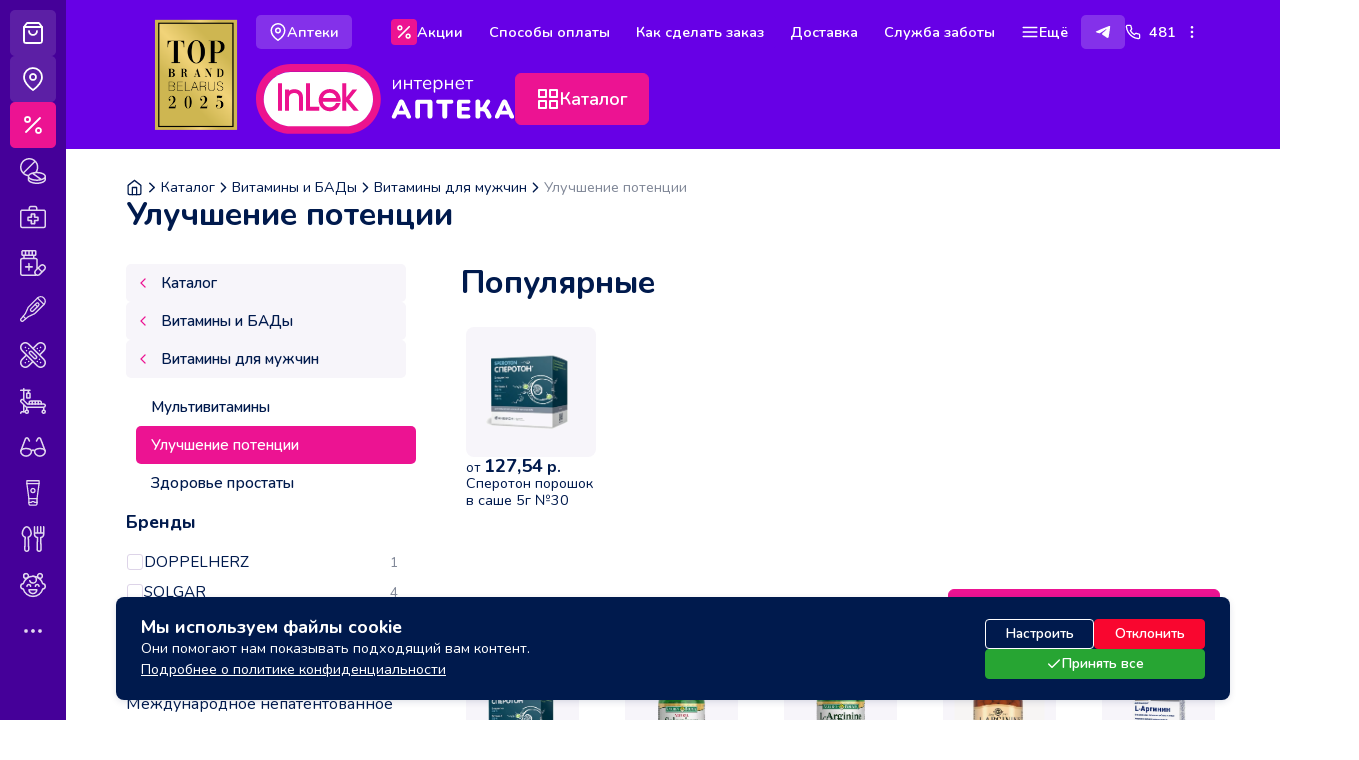

--- FILE ---
content_type: text/html; charset=UTF-8
request_url: https://apteka-online.by/katalog/vitaminy-i-bady/vitaminy-dlya-muzhchin/uluchshenie-potencii.html
body_size: 30193
content:
<!DOCTYPE html>
<html lang="ru">

<head>
  <meta charset="utf-8">
<meta name="viewport" content="width=device-width, initial-scale=1.0, maximum-scale=1.0,user-scalable=0" />
<base href="https://apteka-online.by/" />

<meta name="description" content="Витамины для потенции в интернет аптеке «InLek». ⚡ Лекарства и медицинские препараты для взрослых и детей. ✅ Инструкции по применению. ✅ Доступные цены. ⭐ Широкий ассортимент. Бесплатная доставка лекарств на дом от 40 руб.">
<meta name="keywords" content="Витамины для потенции в интернет аптеке «InLek». ⚡ Лекарства и медицинские препараты для взрослых и детей. ✅ Инструкции по применению. ✅ Доступные цены. ⭐ Широкий ассортимент. Бесплатная доставка лекарств на дом от 40 руб.">


<link rel="apple-touch-icon" sizes="180x180" href="/theme/favicons/apple-touch-icon.png">
<link rel="icon" type="image/png" sizes="32x32" href="/theme/favicons/favicon-32x32.png">
<link rel="icon" type="image/png" sizes="16x16" href="/theme/favicons/favicon-16x16.png">
<link rel="manifest" href="/theme/favicons/site.webmanifest">
<link rel="mask-icon" href="/theme/favicons/safari-pinned-tab.svg" color="#ed0f8d">
<link rel="shortcut icon" href="/theme/favicons/favicon.ico">
<link href="https://apteka-online.by//assets/css/header-banner/header-banner.css" rel="stylesheet">
<meta name="msapplication-TileColor" content="#ed0f8d">
<meta name="msapplication-config" content="/theme/favicons/browserconfig.xml">
<meta name="theme-color" content="#ffffff">
<meta name="google-site-verification" content="win6_WIYqAzmdUR2KVrUny-vjoQ9AgFYy2RrfPig_qo" />

<title>Витамины и БАДы для улучшения потенции. Купить средства для увеличиня потенции</title>

<script id="baseObject" type="application/json">{&quot;cartUrl&quot;:&quot;\/cart.html&quot;,&quot;catalogUrl&quot;:&quot;\/katalog.html&quot;,&quot;policyUrl&quot;:&quot;\/pokupatelyu\/politika-konfidencialnosti.html&quot;,&quot;mailCartSelf&quot;:&quot;\u0422\u043e\u0432\u0430\u0440\u044b \u0437\u0430\u0440\u0435\u0437\u0435\u0440\u0432\u0438\u0440\u043e\u0432\u0430\u043d\u044b \u0432 \u0430\u043f\u0442\u0435\u043a\u0435. \u041c\u043e\u0436\u043d\u043e \u0437\u0430\u0431\u0440\u0430\u0442\u044c \u0437\u0430\u043a\u0430\u0437 \u0432 \u043b\u044e\u0431\u043e\u0439 \u043c\u043e\u043c\u0435\u043d\u0442.&quot;,&quot;mailCartDelivery&quot;:&quot;\u0417\u0430\u043a\u0430\u0437 \u0437\u0430\u0440\u0435\u0437\u0435\u0440\u0432\u0438\u0440\u043e\u0432\u0430\u043d. \u041a\u0443\u0440\u044c\u0435\u0440 \u0441\u0432\u044f\u0436\u0435\u0442\u0441\u044f \u0434\u043b\u044f \u0443\u0442\u043e\u0447\u043d\u0435\u043d\u0438\u044f \u0432\u0440\u0435\u043c\u0435\u043d\u0438 \u0434\u043e\u0441\u0442\u0430\u0432\u043a\u0438.&quot;,&quot;cartOnlinePaymentsAlert&quot;:&quot;\u041e\u043f\u043b\u0430\u0442\u0438\u0442\u044c \u043e\u043d\u043b\u0430\u0439\u043d \u043c\u043e\u0436\u043d\u043e \u0437\u0430\u043a\u0430\u0437\u044b \u0438\u0441\u043a\u043b\u044e\u0447\u0438\u0442\u0435\u043b\u044c\u043d\u043e \u0441\u00a0\u0434\u043e\u0441\u0442\u0430\u0432\u043a\u043e\u0439. \u0422.\u0435.\u00a0\u0437\u0430\u043a\u0430\u0437\u044b, \u0432\u00a0\u043a\u043e\u0442\u043e\u0440\u044b\u0445 \u0432\u0441\u0435 \u0442\u043e\u0432\u0430\u0440\u044b \u0438\u043c\u0435\u044e\u0442 \u043e\u0442\u043c\u0435\u0442\u043a\u0443 \&quot;\u041d\u0443\u0436\u043d\u0430\u00a0\u0434\u043e\u0441\u0442\u0430\u0432\u043a\u0430\&quot;.&quot;}</script>

  <script defer src="theme/dist/js/bundle.js?09.08.1"></script>
  <link href="theme/dist/css/bundle.css?09.08.1" rel="stylesheet">

<!-- Meta Pixel Code -->
<script>
!function(f,b,e,v,n,t,s)
{if(f.fbq)return;n=f.fbq=function(){n.callMethod?
n.callMethod.apply(n,arguments):n.queue.push(arguments)};
if(!f._fbq)f._fbq=n;n.push=n;n.loaded=!0;n.version='2.0';
n.queue=[];t=b.createElement(e);t.async=!0;
t.src=v;s=b.getElementsByTagName(e)[0];
s.parentNode.insertBefore(t,s)}(window, document,'script',
'https://connect.facebook.net/en_US/fbevents.js');
fbq('init', '689315404046015');
fbq('track', 'PageView');
</script>
<noscript><img height="1" width="1" style="display:none"
src="https://www.facebook.com/tr?id=689315404046015&ev=PageView&noscript=1"
/></noscript>
<!-- End Meta Pixel Code -->

<!-- Google Tag Manager -->
<script>(function(w,d,s,l,i){w[l]=w[l]||[];w[l].push({'gtm.start':
new Date().getTime(),event:'gtm.js'});var f=d.getElementsByTagName(s)[0],
j=d.createElement(s),dl=l!='dataLayer'?'&l='+l:'';j.async=true;j.src=
'https://www.googletagmanager.com/gtm.js?id='+i+dl;f.parentNode.insertBefore(j,f);
})(window,document,'script','dataLayer','GTM-5LWHWKZH');</script>
<!-- End Google Tag Manager -->
<script src="//code.jivo.ru/widget/k4Rt5TUDAB" async></script>
</head>

<body class="body">
  <!-- Google Tag Manager (noscript) -->
<noscript><iframe src="https://www.googletagmanager.com/ns.html?id=GTM-5LWHWKZH"
height="0" width="0" style="display:none;visibility:hidden"></iframe></noscript>
<!-- End Google Tag Manager (noscript) -->

<div class="body__aside">

  <div class="body__aside-group _top">
    
    <react data-component="CartLink" data-type="aside">
      <div class="react-prerender">
        <div class="cart-link__prerender">
          <div class="body__aside-item">
            <svg class="feather"></svg>
          </div>
        </div>
      </div>
      <div class="react-render"></div>
    </react>
    
    <a class="body__aside-item" href="/punkty-vydachi.html">
      <i data-feather="map-pin"></i>
      <span>Аптеки</span>
    </a>
    <a class="body__aside-item _id-857" href="/blog/akcii.html">
      <i data-feather="percent"></i>
      <span>Акции</span>
    </a>
  </div>

  <div class="body__aside-group _catalog">
                  <a class="body__aside-item" href="/katalog/lekarstva.html">
          <img src="/assets/images/category_icon-1.svg" alt="Лекарственные препараты">
          <span class="catalog__item-title">Лекарственные препараты</span>
        </a>
              <a class="body__aside-item" href="/katalog/aptechka.html">
          <img src="/assets/images/category_icon-16.svg" alt="Аптечка">
          <span class="catalog__item-title">Аптечка</span>
        </a>
              <a class="body__aside-item" href="/katalog/vitaminy-i-bady.html">
          <img src="/assets/images/category_icon-2.svg" alt="Витамины и БАДы">
          <span class="catalog__item-title">Витамины и БАДы</span>
        </a>
              <a class="body__aside-item" href="/katalog/medicinskaya-tehnika.html">
          <img src="/assets/images/category_icon-20.svg" alt="Медицинская техника">
          <span class="catalog__item-title">Медицинская техника</span>
        </a>
              <a class="body__aside-item" href="/katalog/medicinskie-izdeliya.html">
          <img src="/assets/images/category_icon-4.svg" alt="Медицинские изделия">
          <span class="catalog__item-title">Медицинские изделия</span>
        </a>
              <a class="body__aside-item" href="/katalog/uhod-za-bolnymi.html">
          <img src="/assets/images/category_icon-14.svg" alt="Уход за больными">
          <span class="catalog__item-title">Уход за больными</span>
        </a>
              <a class="body__aside-item" href="/katalog/optika.html">
          <img src="/assets/images/category_icon-6.svg" alt="Оптика">
          <span class="catalog__item-title">Оптика</span>
        </a>
              <a class="body__aside-item" href="/katalog/gigiena-i-kosmetika.html">
          <img src="/assets/images/category_icon-18.svg" alt="Гигиена и косметика">
          <span class="catalog__item-title">Гигиена и косметика</span>
        </a>
              <a class="body__aside-item" href="/katalog/dieticheskoe-pitanie.html">
          <img src="/assets/images/category_icon-9.svg" alt="Диетическое питание">
          <span class="catalog__item-title">Диетическое питание</span>
        </a>
              <a class="body__aside-item" href="/katalog/mama-i-malysh.html">
          <img src="/assets/images/category_icon-8.svg" alt="Мама и малыш">
          <span class="catalog__item-title">Мама и малыш</span>
        </a>
              <a class="body__aside-item" href="/katalog/uhod-za-polostyu-rta.html">
          <img src="/assets/images/category_icon-13.svg" alt="Уход за полостью рта">
          <span class="catalog__item-title">Уход за полостью рта</span>
        </a>
              <a class="body__aside-item" href="/katalog/ortopedicheskie-tovary.html">
          <img src="/assets/images/category_icon-19.svg" alt="Ортопедические товары">
          <span class="catalog__item-title">Ортопедические товары</span>
        </a>
              <a class="body__aside-item" href="/katalog/kompressionnye-izdeliya.html">
          <img src="/assets/images/category_icon-11.svg" alt="Компрессионные изделия">
          <span class="catalog__item-title">Компрессионные изделия</span>
        </a>
              <a class="body__aside-item" href="/katalog/tehnika-dlya-komforta-krasoty-i-zdorovya.html">
          <img src="/assets/images/category_icon-10.svg" alt="Техника для комфорта, красоты и здоровья">
          <span class="catalog__item-title">Техника для комфорта, красоты и здоровья</span>
        </a>
              <a class="body__aside-item" href="/katalog/gigiena-lor-organov.html">
          <img src="/assets/images/category_icon-12.svg" alt="Профилактика заболеваний и гигиена ЛОР-органов">
          <span class="catalog__item-title">Профилактика заболеваний и гигиена ЛОР-органов</span>
        </a>
              <a class="body__aside-item" href="/katalog/sport-i-fitnes-2.html">
          <img src="/assets/images/category_icon-15.svg" alt="Спорт и фитнес">
          <span class="catalog__item-title">Спорт и фитнес</span>
        </a>
            </div>

  <div class="body__aside-item _more">
    <i data-feather="more-horizontal"></i>
  </div>

</div>
  <div class="body__main">
    <div class="template template--category">
      <header class="header">

    <div class="container header-wrapper">
      <div class="header-banner-left">
          <a href="/blog/novosti/my-prizer-rejtingov-top-brand-po-itogam-onlajn-golosovaniya.html" target="_blank">
              <img class="_nomobile" src="/theme/images/top-brand-logo-by-2025-17.png" alt="Мы — призёр рейтинга TOP BRAND!">
          </a>
      </div>
      <div class="header-content">
  <div class="header-top">
    <div class="container">
      <div class="header-top__wrap">
        <div class="header-top__wrap-geography">
          <a class="button button--small button--light _trans" href="/punkty-vydachi.html">
            <i data-feather="map-pin"></i>
            <span>Аптеки</span>
          </a>
          
        </div>

        <nav class="header-top__wrap-nav">
                                    <a class="button button--second button--small _id-857" href="/blog/akcii.html">
                                  <i class="button__icon" data-feather="percent"></i>
                                <span>Акции</span>
              </a>
                          <a class="button button--second button--small _id-878" href="/pokupatelyu/sposoby-oplaty.html">
                                  <i class="button__icon" data-feather="credit-card"></i>
                                <span>Способы оплаты</span>
              </a>
                          <a class="button button--second button--small _id-880" href="/pokupatelyu/kak-sdelat-zakaz-iz-apteki.html">
                                  <i class="button__icon" data-feather="info"></i>
                                <span>Как сделать заказ</span>
              </a>
                          <a class="button button--second button--small _id-877" href="/pokupatelyu/dostavka.html">
                                  <i class="button__icon" data-feather="truck"></i>
                                <span>Доставка</span>
              </a>
                          <a class="button button--second button--small _id-858" href="/sluzhba-zaboty.html">
                                  <i class="button__icon" data-feather="coffee"></i>
                                <span>Служба заботы</span>
              </a>
                      
                      <div class="header-top__hidden">
              <button class="button button--second button--small" type="button" data-hidden-menu-toggle>
                <i data-feather="menu" data-hidden-closed></i>
                <i data-feather="x" data-hidden-opened></i>
                <span>Ещё</span>
              </button>

              <div class="header-top__hidden-menu" data-hidden-menu>
                <div class="nav-menu">
                  <ul class="nav-menu__list">
                                          <li class="nav-menu__list-point">
                        <a class="nav-menu__item" href="/o-servise.html">
                                                      <i data-feather="bookmark"></i>
                                                    <span>О сервисе</span>
                        </a>
                      </li>
                                          <li class="nav-menu__list-point">
                        <a class="nav-menu__item" href="/pokupatelyu.html">
                                                      <i data-feather="users"></i>
                                                    <span>Покупателю</span>
                        </a>
                      </li>
                                          <li class="nav-menu__list-point">
                        <a class="nav-menu__item" href="/brendy.html">
                                                      <i data-feather="star"></i>
                                                    <span>Производители</span>
                        </a>
                      </li>
                                          <li class="nav-menu__list-point">
                        <a class="nav-menu__item" href="/torgovye-marki.html">
                                                      <i data-feather="award"></i>
                                                    <span>Торговые марки</span>
                        </a>
                      </li>
                                          <li class="nav-menu__list-point">
                        <a class="nav-menu__item" href="/blog/akcii.html">
                                                      <i data-feather="percent"></i>
                                                    <span>Акции</span>
                        </a>
                      </li>
                                          <li class="nav-menu__list-point">
                        <a class="nav-menu__item" href="/blog/novosti.html">
                                                      <i data-feather="calendar"></i>
                                                    <span>Новости</span>
                        </a>
                      </li>
                                          <li class="nav-menu__list-point">
                        <a class="nav-menu__item" href="/blog/poleznye-stati.html">
                                                      <i data-feather="align-left"></i>
                                                    <span>Полезные статьи</span>
                        </a>
                      </li>
                                          <li class="nav-menu__list-point">
                        <a class="nav-menu__item" href="/sluzhba-zaboty.html">
                                                      <i data-feather="coffee"></i>
                                                    <span>Служба заботы</span>
                        </a>
                      </li>
                                          <li class="nav-menu__list-point">
                        <a class="nav-menu__item" href="/kontakty.html">
                                                      <i data-feather="mail"></i>
                                                    <span>Контакты</span>
                        </a>
                      </li>
                                          <li class="nav-menu__list-point">
                        <a class="nav-menu__item" href="https://rabota.by/employer/975560">
                                                      <i data-feather="user-check"></i>
                                                    <span>Вакансии</span>
                        </a>
                      </li>
                                      </ul>
                </div>
              </div>
            </div>
          
        </nav>

        <div class="header-top__wrap-contacts">
          <div class="header-contact">
                          <div class="header-contact__messengers">
                                  <a class="button button--small button--light _trans" href="https://t.me/AptekaInlek_new_bot" target="_blank">
                    <img src="assets/images/icons/telegram.svg" alt="Telegram">
                    <span>Telegram</span>
                  </a>
                              </div>
            
            <div class="header-contact__main">

                                                <div class="header-contact__main-title">
                    <a class="contact-item _tel" href="tel:+481">
                      <i data-feather="phone"></i>
                      <span> 481</span>
                    </a>
                  </div>
                              
              <i class="header-contact__main-arrow" data-feather="more-vertical"></i>
              <div class="header-contact__main-wrap">
                                                      <div class="header-contact__group">
                      <div class="header-contact__group-caption">Колл-центр (мобильные операторы)</div>
                      <div class="header-contact__group-title">
                        <a class="contact-item _tel" href="tel:+481">
                          <i data-feather="phone"></i>
                          <span> 481</span>
                        </a>
                      </div>
                    </div>
                                      <div class="header-contact__group">
                      <div class="header-contact__group-caption">Колл-центр</div>
                      <div class="header-contact__group-title">
                        <a class="contact-item _tel" href="tel:+375173887678">
                          <i data-feather="phone"></i>
                          <span>+375 (17) 388-76-78</span>
                        </a>
                      </div>
                    </div>
                                      <div class="header-contact__group">
                      <div class="header-contact__group-caption">Аптека №34</div>
                      <div class="header-contact__group-title">
                        <a class="contact-item _tel" href="tel:+375173933619">
                          <i data-feather="phone"></i>
                          <span>+375 (17) 393-36-19</span>
                        </a>
                      </div>
                    </div>
                                  
                                                      <a class="contact-item _tel" href="https://t.me/AptekaInlek_new_bot" target="_blank">
                      <img class="feather" src="assets/images/icons/telegram.svg" alt="Telegram">
                      <span>Telegram</span>
                    </a>
                                  
                                  <div class="header-contact__group">
                    <div class="header-contact__group-caption">Время работы</div>
                    <div class="header-contact__group-title">
                      <div class="contact-item _address">
                        <span>Пн-Вс: 9:00 - 21:00  <br></span>
                      </div>
                    </div>
                  </div>
                
                                                      <div class="header-contact__group">
                      <div class="header-contact__group-caption">E-mail</div>
                      <div class="header-contact__group-title">
                        <a class="contact-item _email" href="mailto:apteka-online@inlek.by">
                          <span>apteka-online@inlek.by</span>
                        </a>
                      </div>
                    </div>
                                  
                <div class="header-contact__separ"></div>

                <div class="header-contact__group">
                  <button class="button button--small button--fullwidth" type="button" data-modal-open="callbackModal">Обратный звонок</button>
                </div>
              </div>
            </div>
          </div>
        </div>
      </div>
    </div>
  </div>

  <div class="header-bottom">
    <div class="container">
      <div class="header-bottom__wrap">

        <div class="header-bottom__wrap-logo">
          <a class="header__logo" href="/">
            <img src="/theme/images/logo-white-color-fill.svg" alt="">
          </a>
        </div>

        <div class="header-bottom__wrap-search">

          <button class="button button--first button--extra" type="button" data-catalog-menu-toggle>
            <i data-feather="grid" data-catalog-closed></i>
            <i data-feather="x" data-catalog-opened></i>
            <span>Каталог</span>
          </button>
          <react data-component="SearchForm" data-action="/search.html" data-size="extra">
            <div class="react-prerender">
              <div class="search__prerender">
                <div class="input input--extra"></div>
              </div>
            </div>
            <div class="react-render"></div>
          </react>
        </div>

        <div class="header-bottom__wrap-actions">
          
          <react data-component="CartLink" data-type="header">
            <div class="react-prerender">
              <div class="cart-link__prerender">
                <div class="button _vertical">Корзина</div>
              </div>
            </div>
            <div class="react-render"></div>
          </react>
        </div>

      </div>
    </div>
  </div>
      </div>
  </div>
  <div class="header-catalog">
    <div class="container">
      <div class="nav-catalog" data-tab  data-catalog-menu >
    <div class="nav-catalog__wrap">
      <div class="nav-catalog__wrap-menu">
        <ul class="nav-catalog__menu">
                      <li class="nav-catalog__menu-point">
              <button class="nav-catalog__menu-item" type="button" data-tab-target="catalog-3">
                <img src="/assets/images/category_icon-1.svg" alt="Лекарственные препараты">
                <span>Лекарственные препараты</span>
              </button>
            </li>
                      <li class="nav-catalog__menu-point">
              <button class="nav-catalog__menu-item" type="button" data-tab-target="catalog-220">
                <img src="/assets/images/category_icon-16.svg" alt="Аптечка">
                <span>Аптечка</span>
              </button>
            </li>
                      <li class="nav-catalog__menu-point">
              <button class="nav-catalog__menu-item" type="button" data-tab-target="catalog-344">
                <img src="/assets/images/category_icon-2.svg" alt="Витамины и БАДы">
                <span>Витамины и БАДы</span>
              </button>
            </li>
                      <li class="nav-catalog__menu-point">
              <button class="nav-catalog__menu-item" type="button" data-tab-target="catalog-412">
                <img src="/assets/images/category_icon-20.svg" alt="Медицинская техника">
                <span>Медицинская техника</span>
              </button>
            </li>
                      <li class="nav-catalog__menu-point">
              <button class="nav-catalog__menu-item" type="button" data-tab-target="catalog-427">
                <img src="/assets/images/category_icon-4.svg" alt="Медицинские изделия">
                <span>Медицинские изделия</span>
              </button>
            </li>
                      <li class="nav-catalog__menu-point">
              <button class="nav-catalog__menu-item" type="button" data-tab-target="catalog-475">
                <img src="/assets/images/category_icon-14.svg" alt="Уход за больными">
                <span>Уход за больными</span>
              </button>
            </li>
                      <li class="nav-catalog__menu-point">
              <button class="nav-catalog__menu-item" type="button" data-tab-target="catalog-486">
                <img src="/assets/images/category_icon-6.svg" alt="Оптика">
                <span>Оптика</span>
              </button>
            </li>
                      <li class="nav-catalog__menu-point">
              <button class="nav-catalog__menu-item" type="button" data-tab-target="catalog-491">
                <img src="/assets/images/category_icon-18.svg" alt="Гигиена и косметика">
                <span>Гигиена и косметика</span>
              </button>
            </li>
                      <li class="nav-catalog__menu-point">
              <button class="nav-catalog__menu-item" type="button" data-tab-target="catalog-630">
                <img src="/assets/images/category_icon-9.svg" alt="Диетическое питание">
                <span>Диетическое питание</span>
              </button>
            </li>
                      <li class="nav-catalog__menu-point">
              <button class="nav-catalog__menu-item" type="button" data-tab-target="catalog-635">
                <img src="/assets/images/category_icon-8.svg" alt="Мама и малыш">
                <span>Мама и малыш</span>
              </button>
            </li>
                      <li class="nav-catalog__menu-point">
              <button class="nav-catalog__menu-item" type="button" data-tab-target="catalog-675">
                <img src="/assets/images/category_icon-13.svg" alt="Уход за полостью рта">
                <span>Уход за полостью рта</span>
              </button>
            </li>
                      <li class="nav-catalog__menu-point">
              <button class="nav-catalog__menu-item" type="button" data-tab-target="catalog-691">
                <img src="/assets/images/category_icon-19.svg" alt="Ортопедические товары">
                <span>Ортопедические товары</span>
              </button>
            </li>
                      <li class="nav-catalog__menu-point">
              <button class="nav-catalog__menu-item" type="button" data-tab-target="catalog-698">
                <img src="/assets/images/category_icon-11.svg" alt="Компрессионные изделия">
                <span>Компрессионные изделия</span>
              </button>
            </li>
                      <li class="nav-catalog__menu-point">
              <button class="nav-catalog__menu-item" type="button" data-tab-target="catalog-702">
                <img src="/assets/images/category_icon-10.svg" alt="Техника для комфорта, красоты и здоровья">
                <span>Техника для комфорта, красоты и здоровья</span>
              </button>
            </li>
                      <li class="nav-catalog__menu-point">
              <button class="nav-catalog__menu-item" type="button" data-tab-target="catalog-722">
                <img src="/assets/images/category_icon-12.svg" alt="Профилактика заболеваний и гигиена ЛОР-органов">
                <span>Профилактика заболеваний и гигиена ЛОР-органов</span>
              </button>
            </li>
                      <li class="nav-catalog__menu-point">
              <button class="nav-catalog__menu-item" type="button" data-tab-target="catalog-739">
                <img src="/assets/images/category_icon-15.svg" alt="Спорт и фитнес">
                <span>Спорт и фитнес</span>
              </button>
            </li>
                  </ul>
      </div>

      <div class="nav-catalog__wrap-main">
                  <div class="nav-catalog__tab" data-tab-name="catalog-3">
  <div class="nav-catalog__tab-header">
    <div class="nav-catalog__title">
      <img src="/assets/images/category_icon-1.svg" alt="Лекарственные препараты">
      <span>Лекарственные препараты</span>
    </div>
    <a class="button button--small button--link" href="/katalog/lekarstva.html">Смотреть все</a>
  </div>
    <div class="nav-catalog__tab-body">
          <ul class="nav-catalog__list">
                  <li class="nav-catalog__list-point">
            <a class="catalog__item" href="/katalog/lekarstva/zabolevaniia_kozhi.html">
  <div class="catalog__item-header">
    <img class="catalog__item-image lazyload" data-src="/assets/cache/images/icons/1-preparaty-dlya-lecheniya-kozhi-400x-ccd.webp" alt="Препараты для лечения кожи">
  </div>
  <div class="catalog__item-title">Препараты для лечения кожи</div>
</a>
          </li>
                  <li class="nav-catalog__list-point">
            <a class="catalog__item" href="/katalog/lekarstva/zabolevaniia_krovetvoreniia_i_krovi.html">
  <div class="catalog__item-header">
    <img class="catalog__item-image lazyload" data-src="/assets/cache/images/icons/2-preparaty-pri-zabolevaniyah-krovetvoreniya-i-krovi-400x-815.webp" alt="Препараты при заболеваниях кроветворения и крови">
  </div>
  <div class="catalog__item-title">Препараты при заболеваниях кроветворения и крови</div>
</a>
          </li>
                  <li class="nav-catalog__list-point">
            <a class="catalog__item" href="/katalog/lekarstva/serdechno-sosudistaia_sistema.html">
  <div class="catalog__item-header">
    <img class="catalog__item-image lazyload" data-src="/assets/cache/images/icons/3-preparaty-pri-zabolevaniyah-krovetvoreniya-i-krovi-400x-866.webp" alt="Препараты для сердца и сосудов">
  </div>
  <div class="catalog__item-title">Препараты для сердца и сосудов</div>
</a>
          </li>
                  <li class="nav-catalog__list-point">
            <a class="catalog__item" href="/katalog/lekarstva/stomatologicheskie-preparaty.html">
  <div class="catalog__item-header">
    <img class="catalog__item-image lazyload" data-src="/assets/cache/images/icons/4-preparaty-pri-zabolevaniyah-krovetvoreniya-i-krovi-400x-b23.webp" alt="Стоматологические препараты">
  </div>
  <div class="catalog__item-title">Стоматологические препараты</div>
</a>
          </li>
                  <li class="nav-catalog__list-point">
            <a class="catalog__item" href="/katalog/lekarstva/pishchevaritelnyi_trakt.html">
  <div class="catalog__item-header">
    <img class="catalog__item-image lazyload" data-src="/assets/cache/images/icons/5-preparaty-dlya-pishhevaritelnogo-trakta-i-obmena-veshhestv-400x-bb0.webp" alt="Препараты для пищеварительного тракта и обмена веществ">
  </div>
  <div class="catalog__item-title">Препараты для пищеварительного тракта и обмена веществ</div>
</a>
          </li>
                  <li class="nav-catalog__list-point">
            <a class="catalog__item" href="/katalog/lekarstva/vitaminy-i-meneralnye-dobavki.html">
  <div class="catalog__item-header">
    <img class="catalog__item-image lazyload" data-src="/assets/cache/images/icons/6-vitaminy-i-mineralnye-dobavki-400x-6b0.webp" alt="Витамины и минеральные добавки">
  </div>
  <div class="catalog__item-title">Витамины и минеральные добавки</div>
</a>
          </li>
                  <li class="nav-catalog__list-point">
            <a class="catalog__item" href="/katalog/lekarstva/nervnaia_sistema.html">
  <div class="catalog__item-header">
    <img class="catalog__item-image lazyload" data-src="/assets/cache/images/icons/7-preparaty-dlya-nervnoj-sistemy-400x-104.webp" alt="Препараты для нервной системы">
  </div>
  <div class="catalog__item-title">Препараты для нервной системы</div>
</a>
          </li>
                  <li class="nav-catalog__list-point">
            <a class="catalog__item" href="/katalog/lekarstva/kostno-myshechnaia_sistema.html">
  <div class="catalog__item-header">
    <img class="catalog__item-image lazyload" data-src="/assets/cache/images/icons/8-preparaty-dlya-kostej-i-myshc-400x-505.webp" alt="Препараты для костей и мышц">
  </div>
  <div class="catalog__item-title">Препараты для костей и мышц</div>
</a>
          </li>
                  <li class="nav-catalog__list-point">
            <a class="catalog__item" href="/katalog/lekarstva/ot-boli-i-vospaleniya.html">
  <div class="catalog__item-header">
    <img class="catalog__item-image lazyload" data-src="/assets/cache/images/icons/9-preparaty-ot-boli-i-vospaleniya-400x-505.webp" alt="Препараты от боли и воспаления">
  </div>
  <div class="catalog__item-title">Препараты от боли и воспаления</div>
</a>
          </li>
                  <li class="nav-catalog__list-point">
            <a class="catalog__item" href="/katalog/lekarstva/bronhialnaia_astma.html">
  <div class="catalog__item-header">
    <img class="catalog__item-image lazyload" data-src="/assets/cache/images/icons/10-preparaty-pri-bronhialnoj-astme-400x-505.webp" alt="Препараты при бронхиальной астме">
  </div>
  <div class="catalog__item-title">Препараты при бронхиальной астме</div>
</a>
          </li>
                  <li class="nav-catalog__list-point">
            <a class="catalog__item" href="/katalog/lekarstva/ot-kashlya.html">
  <div class="catalog__item-header">
    <img class="catalog__item-image lazyload" data-src="/assets/cache/images/icons/11-preparaty-ot-kashlya-400x-505.webp" alt="Препараты от кашля">
  </div>
  <div class="catalog__item-title">Препараты от кашля</div>
</a>
          </li>
                  <li class="nav-catalog__list-point">
            <a class="catalog__item" href="/katalog/lekarstva/nasmork_i_zalozhennost_nosa.html">
  <div class="catalog__item-header">
    <img class="catalog__item-image lazyload" data-src="/assets/cache/images/icons/12-preparaty-ot-nasmorka-i-zalozhennosti-nosa-400x-505.webp" alt="Препараты от насморка и заложенности носа">
  </div>
  <div class="catalog__item-title">Препараты от насморка и заложенности носа</div>
</a>
          </li>
                  <li class="nav-catalog__list-point">
            <a class="catalog__item" href="/katalog/lekarstva/prostuda_i_gripp.html">
  <div class="catalog__item-header">
    <img class="catalog__item-image lazyload" data-src="/assets/cache/images/icons/13-preparaty-pri-prostude-i-grippe-400x-505.webp" alt="Препараты при простуде и гриппе">
  </div>
  <div class="catalog__item-title">Препараты при простуде и гриппе</div>
</a>
          </li>
                  <li class="nav-catalog__list-point">
            <a class="catalog__item" href="/katalog/lekarstva/dlya-muzhskogo-zdorovya.html">
  <div class="catalog__item-header">
    <img class="catalog__item-image lazyload" data-src="/assets/cache/images/icons/14-preparaty-dlya-muzhskogo-zdorovya-400x-505.webp" alt="Препараты для мужского здоровья">
  </div>
  <div class="catalog__item-title">Препараты для мужского здоровья</div>
</a>
          </li>
                  <li class="nav-catalog__list-point">
            <a class="catalog__item" href="/katalog/lekarstva/dlya-zhenskogo-zdorovya.html">
  <div class="catalog__item-header">
    <img class="catalog__item-image lazyload" data-src="/assets/cache/images/icons/15-preparaty-dlya-zhenskogo-zdorovya-400x-bfb.webp" alt="Препараты для женского здоровья">
  </div>
  <div class="catalog__item-title">Препараты для женского здоровья</div>
</a>
          </li>
                  <li class="nav-catalog__list-point">
            <a class="catalog__item" href="/katalog/lekarstva/dlya-lecheniia-mochevyvodyashhih-putej.html">
  <div class="catalog__item-header">
    <img class="catalog__item-image lazyload" data-src="/assets/cache/images/icons/16-preparaty-dlya-lecheniya-mochevyvodyashhih-putej-400x-bfb.webp" alt="Препараты для лечения мочевыводящих путей">
  </div>
  <div class="catalog__item-title">Препараты для лечения мочевыводящих путей</div>
</a>
          </li>
                  <li class="nav-catalog__list-point">
            <a class="catalog__item" href="/katalog/lekarstva/dlya-lecheniia-zabolevanij-glaz.html">
  <div class="catalog__item-header">
    <img class="catalog__item-image lazyload" data-src="/assets/cache/images/icons/17-preparaty-dlya-lecheniya-zabolevanij-glaz-400x-bfb.webp" alt="Препараты для лечения заболеваний глаз">
  </div>
  <div class="catalog__item-title">Препараты для лечения заболеваний глаз</div>
</a>
          </li>
                  <li class="nav-catalog__list-point">
            <a class="catalog__item" href="/katalog/lekarstva/dlya-lecheniya-zabolevanij-uha.html">
  <div class="catalog__item-header">
    <img class="catalog__item-image lazyload" data-src="/assets/cache/images/icons/18-preparaty-dlya-lecheniya-zabolevanij-uha-400x-bfb.webp" alt="Препараты для лечения заболеваний уха">
  </div>
  <div class="catalog__item-title">Препараты для лечения заболеваний уха</div>
</a>
          </li>
                  <li class="nav-catalog__list-point">
            <a class="catalog__item" href="/katalog/lekarstva/antibiotiki.html">
  <div class="catalog__item-header">
    <img class="catalog__item-image lazyload" data-src="/assets/cache/images/icons/19-antibiotiki-i-protivomikrobnye-preparaty-400x-bfb.webp" alt="Антибиотики и противомикробные препараты">
  </div>
  <div class="catalog__item-title">Антибиотики и противомикробные препараты</div>
</a>
          </li>
                  <li class="nav-catalog__list-point">
            <a class="catalog__item" href="/katalog/lekarstva/protivogribkovye-preparaty.html">
  <div class="catalog__item-header">
    <img class="catalog__item-image lazyload" data-src="/assets/cache/images/icons/20-protivogribkovye-preparaty-400x-bfb.webp" alt="Противогрибковые препараты">
  </div>
  <div class="catalog__item-title">Противогрибковые препараты</div>
</a>
          </li>
                  <li class="nav-catalog__list-point">
            <a class="catalog__item" href="/katalog/lekarstva/protivovirusnye-i-immunomodeliruyushhie.html">
  <div class="catalog__item-header">
    <img class="catalog__item-image lazyload" data-src="/assets/cache/images/icons/21-protivovirusnye-i-immunomodeliruyushhie-preparaty-400x-bfb.webp" alt="Противовирусные и иммуномоделирующие препараты">
  </div>
  <div class="catalog__item-title">Противовирусные и иммуномоделирующие препараты</div>
</a>
          </li>
                  <li class="nav-catalog__list-point">
            <a class="catalog__item" href="/katalog/lekarstva/protivoparazitarnye.html">
  <div class="catalog__item-header">
    <img class="catalog__item-image lazyload" data-src="/assets/cache/images/icons/22-protivoparazitarnye-preparaty-400x-bfb.webp" alt="Противопаразитарные препараты">
  </div>
  <div class="catalog__item-title">Противопаразитарные препараты</div>
</a>
          </li>
                  <li class="nav-catalog__list-point">
            <a class="catalog__item" href="/katalog/lekarstva/protivoallergicheskie.html">
  <div class="catalog__item-header">
    <img class="catalog__item-image lazyload" data-src="/assets/cache/images/icons/23-protivoallergicheskie-preparaty-400x-bfb.webp" alt="Противоаллергические препараты">
  </div>
  <div class="catalog__item-title">Противоаллергические препараты</div>
</a>
          </li>
                  <li class="nav-catalog__list-point">
            <a class="catalog__item" href="/katalog/lekarstva/endokrinnaya-sistema.html">
  <div class="catalog__item-header">
    <img class="catalog__item-image lazyload" data-src="/assets/cache/images/icons/24-endokrinnaya-sistema-400x-bfb.webp" alt="Эндокринная система">
  </div>
  <div class="catalog__item-title">Эндокринная система</div>
</a>
          </li>
                  <li class="nav-catalog__list-point">
            <a class="catalog__item" href="/katalog/lekarstva/lekarstvennye-travy.html">
  <div class="catalog__item-header">
    <img class="catalog__item-image lazyload" data-src="/assets/cache/images/icons/25-lekarstvennye-travy-400x-bfb.webp" alt="Лекарственные травы">
  </div>
  <div class="catalog__item-title">Лекарственные травы</div>
</a>
          </li>
                  <li class="nav-catalog__list-point">
            <a class="catalog__item" href="/katalog/lekarstva/gomeopatiya.html">
  <div class="catalog__item-header">
    <img class="catalog__item-image lazyload" data-src="/assets/cache/images/icons/26-gomeopatiya-400x-276.webp" alt="Гомеопатия">
  </div>
  <div class="catalog__item-title">Гомеопатия</div>
</a>
          </li>
              </ul>
      </div>
</div>
                  <div class="nav-catalog__tab" data-tab-name="catalog-220">
  <div class="nav-catalog__tab-header">
    <div class="nav-catalog__title">
      <img src="/assets/images/category_icon-16.svg" alt="Аптечка">
      <span>Аптечка</span>
    </div>
    <a class="button button--small button--link" href="/katalog/aptechka.html">Смотреть все</a>
  </div>
    <div class="nav-catalog__tab-body">
          <ul class="nav-catalog__list">
                  <li class="nav-catalog__list-point">
            <a class="catalog__item" href="/katalog/aptechka/covid-19.html">
  <div class="catalog__item-header">
    <img class="catalog__item-image lazyload" data-src="/assets/cache/images/icons/1-covid-19-400x-287.webp" alt="COVID-19">
  </div>
  <div class="catalog__item-title">COVID-19</div>
</a>
          </li>
                  <li class="nav-catalog__list-point">
            <a class="catalog__item" href="/katalog/aptechka/aptechka-dlya-mamy-i-novorozhdennogo.html">
  <div class="catalog__item-header">
    <img class="catalog__item-image lazyload" data-src="/assets/cache/images/icons/2-aptechka-dlya-mamy-i-novorozhdennogo-400x-287.webp" alt="Аптечка для мамы и новорожденного">
  </div>
  <div class="catalog__item-title">Аптечка для мамы и новорожденного</div>
</a>
          </li>
                  <li class="nav-catalog__list-point">
            <a class="catalog__item" href="/katalog/aptechka/aptechka-dlya-puteshestvij.html">
  <div class="catalog__item-header">
    <img class="catalog__item-image lazyload" data-src="/assets/cache/images/icons/3-aptechka-dlya-puteshestvij-400x-287.webp" alt="Аптечка для путешествий">
  </div>
  <div class="catalog__item-title">Аптечка для путешествий</div>
</a>
          </li>
                  <li class="nav-catalog__list-point">
            <a class="catalog__item" href="/katalog/aptechka/aptechka-dlya-avtomobilya.html">
  <div class="catalog__item-header">
    <img class="catalog__item-image lazyload" data-src="/assets/cache/images/icons/avto-aptechka-ikonka-400x-039.webp" alt="Аптечка для автомобиля">
  </div>
  <div class="catalog__item-title">Аптечка для автомобиля</div>
</a>
          </li>
              </ul>
      </div>
</div>
                  <div class="nav-catalog__tab" data-tab-name="catalog-344">
  <div class="nav-catalog__tab-header">
    <div class="nav-catalog__title">
      <img src="/assets/images/category_icon-2.svg" alt="Витамины и БАДы">
      <span>Витамины и БАДы</span>
    </div>
    <a class="button button--small button--link" href="/katalog/vitaminy-i-bady.html">Смотреть все</a>
  </div>
    <div class="nav-catalog__tab-body">
          <ul class="nav-catalog__list">
                  <li class="nav-catalog__list-point">
            <a class="catalog__item" href="/katalog/vitaminy-i-bady/multivitaminy.html">
  <div class="catalog__item-header">
    <img class="catalog__item-image lazyload" data-src="/assets/cache/images/icons/1-multivitaminy-400x-4fa.webp" alt="Мультивитамины">
  </div>
  <div class="catalog__item-title">Мультивитамины</div>
</a>
          </li>
                  <li class="nav-catalog__list-point">
            <a class="catalog__item" href="/katalog/vitaminy-i-bady/probiotiki-i-prebiotiki-2.html">
  <div class="catalog__item-header">
    <img class="catalog__item-image lazyload" data-src="/assets/cache/images/icons/2-probiotiki-i-prebiotiki-400x-4fa.webp" alt="Пробиотики и пребиотики">
  </div>
  <div class="catalog__item-title">Пробиотики и пребиотики</div>
</a>
          </li>
                  <li class="nav-catalog__list-point">
            <a class="catalog__item" href="/katalog/vitaminy-i-bady/rybij-zhir-i-omega-kisloty.html">
  <div class="catalog__item-header">
    <img class="catalog__item-image lazyload" data-src="/assets/cache/images/icons/3-rybij-zhir-i-omega-kisloty-400x-4fa.webp" alt="Рыбий жир и Омега кислоты">
  </div>
  <div class="catalog__item-title">Рыбий жир и Омега кислоты</div>
</a>
          </li>
                  <li class="nav-catalog__list-point">
            <a class="catalog__item" href="/katalog/vitaminy-i-bady/dlya-ukrepleniya-immuniteta.html">
  <div class="catalog__item-header">
    <img class="catalog__item-image lazyload" data-src="/assets/cache/images/icons/4-dlya-ukrepleniya-immuniteta-400x-4fa.webp" alt="Для укрепления иммунитета">
  </div>
  <div class="catalog__item-title">Для укрепления иммунитета</div>
</a>
          </li>
                  <li class="nav-catalog__list-point">
            <a class="catalog__item" href="/katalog/vitaminy-i-bady/vitamin-d-4.html">
  <div class="catalog__item-header">
    <img class="catalog__item-image lazyload" data-src="/assets/cache/images/icons/14-vitamin-d-400x-4fa.webp" alt="Витамин Д">
  </div>
  <div class="catalog__item-title">Витамин Д</div>
</a>
          </li>
                  <li class="nav-catalog__list-point">
            <a class="catalog__item" href="/katalog/vitaminy-i-bady/sport-i-fitnes.html">
  <div class="catalog__item-header">
    <img class="catalog__item-image lazyload" data-src="/assets/cache/images/icons/6-sport-i-fitnes-400x-4fa.webp" alt="Спорт и фитнес">
  </div>
  <div class="catalog__item-title">Спорт и фитнес</div>
</a>
          </li>
                  <li class="nav-catalog__list-point">
            <a class="catalog__item" href="/katalog/vitaminy-i-bady/dlya-pohudeniya.html">
  <div class="catalog__item-header">
    <img class="catalog__item-image lazyload" data-src="/assets/cache/images/icons/5-dlya-pohudeniya-400x-4fa.webp" alt="Для похудения">
  </div>
  <div class="catalog__item-title">Для похудения</div>
</a>
          </li>
                  <li class="nav-catalog__list-point">
            <a class="catalog__item" href="/katalog/vitaminy-i-bady/vitaminy-dlya-zhenshhin.html">
  <div class="catalog__item-header">
    <img class="catalog__item-image lazyload" data-src="/assets/cache/images/icons/7-vitaminy-dlya-zhenshhin-400x-4fa.webp" alt="Витамины для женщин">
  </div>
  <div class="catalog__item-title">Витамины для женщин</div>
</a>
          </li>
                  <li class="nav-catalog__list-point">
            <a class="catalog__item" href="/katalog/vitaminy-i-bady/dlya-beremennyh-i-kormyashhih.html">
  <div class="catalog__item-header">
    <img class="catalog__item-image lazyload" data-src="/assets/cache/images/icons/8-dlya-beremennyh-i-kormyashhih-planirovanie-beremennosti-400x-4fa.webp" alt="Для беременных и кормящих, планирование беременности">
  </div>
  <div class="catalog__item-title">Для беременных и кормящих, планирование беременности</div>
</a>
          </li>
                  <li class="nav-catalog__list-point">
            <a class="catalog__item" href="/katalog/vitaminy-i-bady/vitaminy-dlya-muzhchin.html">
  <div class="catalog__item-header">
    <img class="catalog__item-image lazyload" data-src="/assets/cache/images/icons/9-vitaminy-dlya-muzhchin-400x-4fa.webp" alt="Витамины для мужчин">
  </div>
  <div class="catalog__item-title">Витамины для мужчин</div>
</a>
          </li>
                  <li class="nav-catalog__list-point">
            <a class="catalog__item" href="/katalog/vitaminy-i-bady/dlya-detej.html">
  <div class="catalog__item-header">
    <img class="catalog__item-image lazyload" data-src="/assets/cache/images/icons/10-dlya-detej-400x-4fa.webp" alt="Витамины для детей">
  </div>
  <div class="catalog__item-title">Витамины для детей</div>
</a>
          </li>
                  <li class="nav-catalog__list-point">
            <a class="catalog__item" href="/katalog/vitaminy-i-bady/pri-prostude.html">
  <div class="catalog__item-header">
    <img class="catalog__item-image lazyload" data-src="/assets/cache/images/icons/11-pri-prostude-400x-4fa.webp" alt="При простуде">
  </div>
  <div class="catalog__item-title">При простуде</div>
</a>
          </li>
                  <li class="nav-catalog__list-point">
            <a class="catalog__item" href="/katalog/vitaminy-i-bady/antioksidanty-2.html">
  <div class="catalog__item-header">
    <img class="catalog__item-image lazyload" data-src="/assets/cache/images/icons/12-antioksidanty-400x-4fa.webp" alt="Антиоксиданты">
  </div>
  <div class="catalog__item-title">Антиоксиданты</div>
</a>
          </li>
                  <li class="nav-catalog__list-point">
            <a class="catalog__item" href="/katalog/vitaminy-i-bady/vitaminy-gruppy-b.html">
  <div class="catalog__item-header">
    <img class="catalog__item-image lazyload" data-src="/assets/cache/images/icons/13-vitaminy-gruppy-b-400x-4fa.webp" alt="Витамины группы B">
  </div>
  <div class="catalog__item-title">Витамины группы B</div>
</a>
          </li>
                  <li class="nav-catalog__list-point">
            <a class="catalog__item" href="/katalog/vitaminy-i-bady/vitaminy-s-zhelezom.html">
  <div class="catalog__item-header">
    <img class="catalog__item-image lazyload" data-src="/assets/cache/images/icons/15-vitaminy-s-zhelezom-400x-3fc.webp" alt="Витамины с железом">
  </div>
  <div class="catalog__item-title">Витамины с железом</div>
</a>
          </li>
                  <li class="nav-catalog__list-point">
            <a class="catalog__item" href="/katalog/vitaminy-i-bady/dlya-glaz.html">
  <div class="catalog__item-header">
    <img class="catalog__item-image lazyload" data-src="/assets/cache/images/icons/20-dlya-glaz-400x-3fc.webp" alt="Для глаз">
  </div>
  <div class="catalog__item-title">Для глаз</div>
</a>
          </li>
                  <li class="nav-catalog__list-point">
            <a class="catalog__item" href="/katalog/vitaminy-i-bady/vitaminy-s-magniem.html">
  <div class="catalog__item-header">
    <img class="catalog__item-image lazyload" data-src="/assets/cache/images/icons/16-vitaminy-s-magniem-400x-3fc.webp" alt="Витамины с магнием">
  </div>
  <div class="catalog__item-title">Витамины с магнием</div>
</a>
          </li>
                  <li class="nav-catalog__list-point">
            <a class="catalog__item" href="/katalog/vitaminy-i-bady/vitaminy-s-kalciem.html">
  <div class="catalog__item-header">
    <img class="catalog__item-image lazyload" data-src="/assets/cache/images/icons/17-vitaminy-s-kalciem-400x-3fc.webp" alt="Витамины с кальцием">
  </div>
  <div class="catalog__item-title">Витамины с кальцием</div>
</a>
          </li>
                  <li class="nav-catalog__list-point">
            <a class="catalog__item" href="/katalog/vitaminy-i-bady/vitaminy-s-selenom.html">
  <div class="catalog__item-header">
    <img class="catalog__item-image lazyload" data-src="/assets/cache/images/icons/18-vitaminy-s-selenom-400x-3fc.webp" alt="Витамины с селеном">
  </div>
  <div class="catalog__item-title">Витамины с селеном</div>
</a>
          </li>
                  <li class="nav-catalog__list-point">
            <a class="catalog__item" href="/katalog/vitaminy-i-bady/vitaminy-s-cinkom.html">
  <div class="catalog__item-header">
    <img class="catalog__item-image lazyload" data-src="/assets/cache/images/icons/19-vitaminy-s-cinkom-400x-3fc.webp" alt="Витамины с цинком">
  </div>
  <div class="catalog__item-title">Витамины с цинком</div>
</a>
          </li>
                  <li class="nav-catalog__list-point">
            <a class="catalog__item" href="/katalog/vitaminy-i-bady/dlya-serdca-i-sosudov.html">
  <div class="catalog__item-header">
    <img class="catalog__item-image lazyload" data-src="/assets/cache/images/icons/21-dlya-serdca-i-sosudov-400x-3fc.webp" alt="Для сердца и сосудов">
  </div>
  <div class="catalog__item-title">Для сердца и сосудов</div>
</a>
          </li>
                  <li class="nav-catalog__list-point">
            <a class="catalog__item" href="/katalog/vitaminy-i-bady/dlya-kostej-sustavov-i-svyazok.html">
  <div class="catalog__item-header">
    <img class="catalog__item-image lazyload" data-src="/assets/cache/images/icons/22-dlya-kostej-sustavov-i-svyazok-400x-3fc.webp" alt="Для костей, суставов и связок">
  </div>
  <div class="catalog__item-title">Для костей, суставов и связок</div>
</a>
          </li>
                  <li class="nav-catalog__list-point">
            <a class="catalog__item" href="/katalog/vitaminy-i-bady/dlya-shhitovidnoj-zhelezy.html">
  <div class="catalog__item-header">
    <img class="catalog__item-image lazyload" data-src="/assets/cache/images/icons/23-dlya-shhitovidnoj-zhelezy-400x-3fc.webp" alt="Для щитовидной железы">
  </div>
  <div class="catalog__item-title">Для щитовидной железы</div>
</a>
          </li>
                  <li class="nav-catalog__list-point">
            <a class="catalog__item" href="/katalog/vitaminy-i-bady/dlya-spokojstviya-i-uluchsheniya-sna.html">
  <div class="catalog__item-header">
    <img class="catalog__item-image lazyload" data-src="/assets/cache/images/icons/24-dlya-spokojstviya-i-uluchsheniya-sna-400x-3fc.webp" alt="Для спокойствия и улучшения сна">
  </div>
  <div class="catalog__item-title">Для спокойствия и улучшения сна</div>
</a>
          </li>
                  <li class="nav-catalog__list-point">
            <a class="catalog__item" href="/katalog/vitaminy-i-bady/dlya-uluchsheniya-pamyati-2.html">
  <div class="catalog__item-header">
    <img class="catalog__item-image lazyload" data-src="/assets/cache/images/icons/25-dlya-uluchsheniya-pamyati-400x-3fc.webp" alt="Для улучшения памяти">
  </div>
  <div class="catalog__item-title">Для улучшения памяти</div>
</a>
          </li>
                  <li class="nav-catalog__list-point">
            <a class="catalog__item" href="/katalog/vitaminy-i-bady/dlya-pochek-i-mochevyvodyashhih-putej.html">
  <div class="catalog__item-header">
    <img class="catalog__item-image lazyload" data-src="/assets/cache/images/icons/26-dlya-pochek-i-mochevyvodyashhih-putej-400x-3fc.webp" alt="Для почек и мочевыводящих путей">
  </div>
  <div class="catalog__item-title">Для почек и мочевыводящих путей</div>
</a>
          </li>
                  <li class="nav-catalog__list-point">
            <a class="catalog__item" href="/katalog/vitaminy-i-bady/dlya-pecheni.html">
  <div class="catalog__item-header">
    <img class="catalog__item-image lazyload" data-src="/assets/cache/images/icons/27-dlya-pecheni-400x-3fc.webp" alt="Для печени">
  </div>
  <div class="catalog__item-title">Для печени</div>
</a>
          </li>
                  <li class="nav-catalog__list-point">
            <a class="catalog__item" href="/katalog/vitaminy-i-bady/dlya-uluchsheniya-pishhevareniya.html">
  <div class="catalog__item-header">
    <img class="catalog__item-image lazyload" data-src="/assets/cache/images/icons/28-dlya-uluchsheniya-pishhevareniya-400x-3fc.webp" alt="Для улучшения пищеварения">
  </div>
  <div class="catalog__item-title">Для улучшения пищеварения</div>
</a>
          </li>
                  <li class="nav-catalog__list-point">
            <a class="catalog__item" href="/katalog/vitaminy-i-bady/ot-kashlya-2.html">
  <div class="catalog__item-header">
    <img class="catalog__item-image lazyload" data-src="/assets/cache/images/icons/29-ot-kashlya-400x-d23.webp" alt="От кашля">
  </div>
  <div class="catalog__item-title">От кашля</div>
</a>
          </li>
                  <li class="nav-catalog__list-point">
            <a class="catalog__item" href="/katalog/vitaminy-i-bady/dlya-diabetikov.html">
  <div class="catalog__item-header">
    <img class="catalog__item-image lazyload" data-src="/assets/cache/images/icons/30-dlya-diabetikov-400x-d23.webp" alt="Для диабетиков">
  </div>
  <div class="catalog__item-title">Для диабетиков</div>
</a>
          </li>
                  <li class="nav-catalog__list-point">
            <a class="catalog__item" href="/katalog/vitaminy-i-bady/gematogeny-i-myusli.html">
  <div class="catalog__item-header">
    <img class="catalog__item-image lazyload" data-src="/assets/cache/images/icons/31-gematogeny-i-myusli-400x-d23.webp" alt="Гематогены и мюсли">
  </div>
  <div class="catalog__item-title">Гематогены и мюсли</div>
</a>
          </li>
                  <li class="nav-catalog__list-point">
            <a class="catalog__item" href="/katalog/vitaminy-i-bady/ledency-karamel-glyukoza.html">
  <div class="catalog__item-header">
    <img class="catalog__item-image lazyload" data-src="/assets/cache/images/icons/32-ledency-karamel-glyukoza-400x-d23.webp" alt="Леденцы, карамель, глюкоза">
  </div>
  <div class="catalog__item-title">Леденцы, карамель, глюкоза</div>
</a>
          </li>
                  <li class="nav-catalog__list-point">
            <a class="catalog__item" href="/katalog/vitaminy-i-bady/protiv-varikoza.html">
  <div class="catalog__item-header">
    <img class="catalog__item-image lazyload" data-src="/assets/cache/images/icons/33-protiv-varikoza-400x-d23.webp" alt="Против варикоза">
  </div>
  <div class="catalog__item-title">Против варикоза</div>
</a>
          </li>
                  <li class="nav-catalog__list-point">
            <a class="catalog__item" href="/katalog/vitaminy-i-bady/fitoterapiya.html">
  <div class="catalog__item-header">
    <img class="catalog__item-image lazyload" data-src="/assets/cache/images/icons/34-fitoterapiya-400x-d23.webp" alt="Фитотерапия">
  </div>
  <div class="catalog__item-title">Фитотерапия</div>
</a>
          </li>
                  <li class="nav-catalog__list-point">
            <a class="catalog__item" href="/katalog/vitaminy-i-bady/detoks.html">
  <div class="catalog__item-header">
    <img class="catalog__item-image lazyload" data-src="/assets/cache/images/icons/35-detoks-400x-d23.webp" alt="Детокс">
  </div>
  <div class="catalog__item-title">Детокс</div>
</a>
          </li>
              </ul>
      </div>
</div>
                  <div class="nav-catalog__tab" data-tab-name="catalog-412">
  <div class="nav-catalog__tab-header">
    <div class="nav-catalog__title">
      <img src="/assets/images/category_icon-20.svg" alt="Медицинская техника">
      <span>Медицинская техника</span>
    </div>
    <a class="button button--small button--link" href="/katalog/medicinskaya-tehnika.html">Смотреть все</a>
  </div>
    <div class="nav-catalog__tab-body">
          <ul class="nav-catalog__list">
                  <li class="nav-catalog__list-point">
            <a class="catalog__item" href="/katalog/medicinskaya-tehnika/glyukometry.html">
  <div class="catalog__item-header">
    <img class="catalog__item-image lazyload" data-src="/assets/cache/images/icons/1-glyukometry-400x-97f.webp" alt="Глюкометры">
  </div>
  <div class="catalog__item-title">Глюкометры</div>
</a>
          </li>
                  <li class="nav-catalog__list-point">
            <a class="catalog__item" href="/katalog/medicinskaya-tehnika/ingalyatory.html">
  <div class="catalog__item-header">
    <img class="catalog__item-image lazyload" data-src="/assets/cache/images/icons/2-ingalyatory-nebulajzery-400x-97f.webp" alt="Ингаляторы (небулайзеры)">
  </div>
  <div class="catalog__item-title">Ингаляторы (небулайзеры)</div>
</a>
          </li>
                  <li class="nav-catalog__list-point">
            <a class="catalog__item" href="/katalog/medicinskaya-tehnika/pulsoksimetry.html">
  <div class="catalog__item-header">
    <img class="catalog__item-image lazyload" data-src="/assets/cache/images/icons/3-pulsoksimetry-400x-97f.webp" alt="Пульсоксиметры">
  </div>
  <div class="catalog__item-title">Пульсоксиметры</div>
</a>
          </li>
                  <li class="nav-catalog__list-point">
            <a class="catalog__item" href="/katalog/medicinskaya-tehnika/termometry-3.html">
  <div class="catalog__item-header">
    <img class="catalog__item-image lazyload" data-src="/assets/cache/images/icons/4-termometry-400x-97f.webp" alt="Термометры">
  </div>
  <div class="catalog__item-title">Термометры</div>
</a>
          </li>
                  <li class="nav-catalog__list-point">
            <a class="catalog__item" href="/katalog/medicinskaya-tehnika/tonometry.html">
  <div class="catalog__item-header">
    <img class="catalog__item-image lazyload" data-src="/assets/cache/images/icons/5-tonometry-400x-97f.webp" alt="Тонометры">
  </div>
  <div class="catalog__item-title">Тонометры</div>
</a>
          </li>
                  <li class="nav-catalog__list-point">
            <a class="catalog__item" href="/katalog/medicinskaya-tehnika/stetoskopy.html">
  <div class="catalog__item-header">
    <img class="catalog__item-image lazyload" data-src="/assets/cache/images/icons/6-stetoskopy-400x-97f.webp" alt="Стетоскопы">
  </div>
  <div class="catalog__item-title">Стетоскопы</div>
</a>
          </li>
              </ul>
      </div>
</div>
                  <div class="nav-catalog__tab" data-tab-name="catalog-427">
  <div class="nav-catalog__tab-header">
    <div class="nav-catalog__title">
      <img src="/assets/images/category_icon-4.svg" alt="Медицинские изделия">
      <span>Медицинские изделия</span>
    </div>
    <a class="button button--small button--link" href="/katalog/medicinskie-izdeliya.html">Смотреть все</a>
  </div>
    <div class="nav-catalog__tab-body">
          <ul class="nav-catalog__list">
                  <li class="nav-catalog__list-point">
            <a class="catalog__item" href="/katalog/medicinskie-izdeliya/aptechki.html">
  <div class="catalog__item-header">
    <img class="catalog__item-image lazyload" data-src="/assets/cache/images/icons/1-aptechki-400x-f54.webp" alt="Аптечки">
  </div>
  <div class="catalog__item-title">Аптечки</div>
</a>
          </li>
                  <li class="nav-catalog__list-point">
            <a class="catalog__item" href="/katalog/medicinskie-izdeliya/tabletnicy-deliteli.html">
  <div class="catalog__item-header">
    <img class="catalog__item-image lazyload" data-src="/assets/cache/images/icons/2-tabletnicy-deliteli-i-ustrojstva-dlya-tyubikov-400x-f54.webp" alt="Таблетницы, делители и устройства для тюбиков">
  </div>
  <div class="catalog__item-title">Таблетницы, делители и устройства для тюбиков</div>
</a>
          </li>
                  <li class="nav-catalog__list-point">
            <a class="catalog__item" href="/katalog/medicinskie-izdeliya/medicinskaya-odezhda.html">
  <div class="catalog__item-header">
    <img class="catalog__item-image lazyload" data-src="/assets/cache/images/icons/3-medicinskaya-odezhda-i-sredstva-individualnoj-zashhity-400x-f54.webp" alt="Медицинская одежда и средства индивидуальной защиты">
  </div>
  <div class="catalog__item-title">Медицинская одежда и средства индивидуальной защиты</div>
</a>
          </li>
                  <li class="nav-catalog__list-point">
            <a class="catalog__item" href="/katalog/medicinskie-izdeliya/perchatki-i-napalchniki.html">
  <div class="catalog__item-header">
    <img class="catalog__item-image lazyload" data-src="/assets/cache/images/icons/4-perchatki-i-napalchniki-400x-f54.webp" alt="Перчатки и напальчники">
  </div>
  <div class="catalog__item-title">Перчатки и напальчники</div>
</a>
          </li>
                  <li class="nav-catalog__list-point">
            <a class="catalog__item" href="/katalog/medicinskie-izdeliya/maski-povyazki-i-respiratory.html">
  <div class="catalog__item-header">
    <img class="catalog__item-image lazyload" data-src="/assets/cache/images/icons/5-maski-povyazki-i-respiratory-400x-f54.webp" alt="Маски, повязки и респираторы">
  </div>
  <div class="catalog__item-title">Маски, повязки и респираторы</div>
</a>
          </li>
                  <li class="nav-catalog__list-point">
            <a class="catalog__item" href="/katalog/medicinskie-izdeliya/perevyazochnye-materialy.html">
  <div class="catalog__item-header">
    <img class="catalog__item-image lazyload" data-src="/assets/cache/images/icons/6-perevyazochnye-materialy-400x-f54.webp" alt="Перевязочные материалы">
  </div>
  <div class="catalog__item-title">Перевязочные материалы</div>
</a>
          </li>
                  <li class="nav-catalog__list-point">
            <a class="catalog__item" href="/katalog/medicinskie-izdeliya/plastyri-posleoperacionnye.html">
  <div class="catalog__item-header">
    <img class="catalog__item-image lazyload" data-src="/assets/cache/images/icons/7-plastyri-posleoperacionnye-400x-f54.webp" alt="Пластыри послеоперационные">
  </div>
  <div class="catalog__item-title">Пластыри послеоперационные</div>
</a>
          </li>
                  <li class="nav-catalog__list-point">
            <a class="catalog__item" href="/katalog/medicinskie-izdeliya/plastyri.html">
  <div class="catalog__item-header">
    <img class="catalog__item-image lazyload" data-src="/assets/cache/images/icons/8-plastyr-400x-f54.webp" alt="Пластыри">
  </div>
  <div class="catalog__item-title">Пластыри</div>
</a>
          </li>
                  <li class="nav-catalog__list-point">
            <a class="catalog__item" href="/katalog/medicinskie-izdeliya/plastyri-obezbolivayushhie.html">
  <div class="catalog__item-header">
    <img class="catalog__item-image lazyload" data-src="/assets/cache/images/icons/9-plastyri-obezbolivayushhie-i-razogrevayushhie-400x-f54.webp" alt="Пластыри обезболивающие и разогревающие">
  </div>
  <div class="catalog__item-title">Пластыри обезболивающие и разогревающие</div>
</a>
          </li>
                  <li class="nav-catalog__list-point">
            <a class="catalog__item" href="/katalog/medicinskie-izdeliya/gipotermicheskie-pakety-2.html">
  <div class="catalog__item-header">
    <img class="catalog__item-image lazyload" data-src="/assets/cache/images/icons/10-gipotermicheskie-pakety-400x-f54.webp" alt="Гипотермические пакеты">
  </div>
  <div class="catalog__item-title">Гипотермические пакеты</div>
</a>
          </li>
                  <li class="nav-catalog__list-point">
            <a class="catalog__item" href="/katalog/medicinskie-izdeliya/testy-2.html">
  <div class="catalog__item-header">
    <img class="catalog__item-image lazyload" data-src="/assets/cache/images/icons/11-testy-400x-f54.webp" alt="Тесты">
  </div>
  <div class="catalog__item-title">Тесты</div>
</a>
          </li>
                  <li class="nav-catalog__list-point">
            <a class="catalog__item" href="/katalog/medicinskie-izdeliya/shpricy-i-sistemy-dlya-kapelnic.html">
  <div class="catalog__item-header">
    <img class="catalog__item-image lazyload" data-src="/assets/cache/images/icons/12-shpricy-i-sistemy-dlya-kapelnic-400x-f54.webp" alt="Шприцы и системы для капельниц">
  </div>
  <div class="catalog__item-title">Шприцы и системы для капельниц</div>
</a>
          </li>
                  <li class="nav-catalog__list-point">
            <a class="catalog__item" href="/katalog/medicinskie-izdeliya/grelki.html">
  <div class="catalog__item-header">
    <img class="catalog__item-image lazyload" data-src="/assets/cache/images/icons/13-grelki-400x-f54.webp" alt="Грелки">
  </div>
  <div class="catalog__item-title">Грелки</div>
</a>
          </li>
                  <li class="nav-catalog__list-point">
            <a class="catalog__item" href="/katalog/medicinskie-izdeliya/sprincovki-i-pipetki.html">
  <div class="catalog__item-header">
    <img class="catalog__item-image lazyload" data-src="/assets/cache/images/icons/14-sprincovki-i-pipetki-400x-584.webp" alt="Спринцовки и пипетки">
  </div>
  <div class="catalog__item-title">Спринцовки и пипетки</div>
</a>
          </li>
                  <li class="nav-catalog__list-point">
            <a class="catalog__item" href="/katalog/medicinskie-izdeliya/podgotovka-k-analizam.html">
  <div class="catalog__item-header">
    <img class="catalog__item-image lazyload" data-src="/assets/cache/images/icons/15-podgotovka-k-analizam-i-obsledovaniyam-400x-584.webp" alt="Подготовка к анализам и обследованиям">
  </div>
  <div class="catalog__item-title">Подготовка к анализам и обследованиям</div>
</a>
          </li>
                  <li class="nav-catalog__list-point">
            <a class="catalog__item" href="/katalog/medicinskie-izdeliya/ustrojstva-dlya-udaleniya-kleshhej.html">
  <div class="catalog__item-header">
    <img class="catalog__item-image lazyload" data-src="/assets/cache/images/icons/16-ustrojstva-dlya-udaleniya-kleshhej-400x-584.webp" alt="Устройства для удаления клещей">
  </div>
  <div class="catalog__item-title">Устройства для удаления клещей</div>
</a>
          </li>
                  <li class="nav-catalog__list-point">
            <a class="catalog__item" href="/katalog/medicinskie-izdeliya/svechi-rektalnye.html">
  <div class="catalog__item-header">
    <img class="catalog__item-image lazyload" data-src="/assets/cache/images/icons/17-svechi-rektalnye-400x-584.webp" alt="Свечи ректальные">
  </div>
  <div class="catalog__item-title">Свечи ректальные</div>
</a>
          </li>
                  <li class="nav-catalog__list-point">
            <a class="catalog__item" href="/katalog/medicinskie-izdeliya/vnutrimatochnye-spirali1.html">
  <div class="catalog__item-header">
    <img class="catalog__item-image lazyload" data-src="/assets/cache/images/icons/18-vnutrimatochnye-spirali-400x-584.webp" alt="Внутриматочные спирали">
  </div>
  <div class="catalog__item-title">Внутриматочные спирали</div>
</a>
          </li>
                  <li class="nav-catalog__list-point">
            <a class="catalog__item" href="/katalog/medicinskie-izdeliya/dlya-zazhivleniya-kozhi.html">
  <div class="catalog__item-header">
    <img class="catalog__item-image lazyload" data-src="/assets/cache/images/icons/19-sredstva-zazhivlyayushhie-kozhu-400x-584.webp" alt="Средства заживляющие кожу">
  </div>
  <div class="catalog__item-title">Средства заживляющие кожу</div>
</a>
          </li>
                  <li class="nav-catalog__list-point">
            <a class="catalog__item" href="/katalog/medicinskie-izdeliya/gorchichniki.html">
  <div class="catalog__item-header">
    <img class="catalog__item-image lazyload" data-src="/assets/cache/images/icons/20-gorchichniki-400x-584.webp" alt="Горчичники">
  </div>
  <div class="catalog__item-title">Горчичники</div>
</a>
          </li>
                  <li class="nav-catalog__list-point">
            <a class="catalog__item" href="/katalog/medicinskie-izdeliya/banki-vakuumnye.html">
  <div class="catalog__item-header">
    <img class="catalog__item-image lazyload" data-src="/assets/cache/images/icons/21-banki-vakuumnye-400x-584.webp" alt="Банки вакуумные">
  </div>
  <div class="catalog__item-title">Банки вакуумные</div>
</a>
          </li>
                  <li class="nav-catalog__list-point">
            <a class="catalog__item" href="/katalog/medicinskie-izdeliya/prochee2.html">
  <div class="catalog__item-header">
    <img class="catalog__item-image lazyload" data-src="/assets/cache/images/icons/22-prochee-400x-584.webp" alt="Прочее">
  </div>
  <div class="catalog__item-title">Прочее</div>
</a>
          </li>
              </ul>
      </div>
</div>
                  <div class="nav-catalog__tab" data-tab-name="catalog-475">
  <div class="nav-catalog__tab-header">
    <div class="nav-catalog__title">
      <img src="/assets/images/category_icon-14.svg" alt="Уход за больными">
      <span>Уход за больными</span>
    </div>
    <a class="button button--small button--link" href="/katalog/uhod-za-bolnymi.html">Смотреть все</a>
  </div>
    <div class="nav-catalog__tab-body">
          <ul class="nav-catalog__list">
                  <li class="nav-catalog__list-point">
            <a class="catalog__item" href="/katalog/uhod-za-bolnymi/uhodovye-i-zashhivlyayushhie-sredstva.html">
  <div class="catalog__item-header">
    <img class="catalog__item-image lazyload" data-src="/assets/cache/images/icons/1-uhodovye-i-zashhivlyayushhie-sredstva-400x-a8d.webp" alt="Уходовые и заживляющие средства">
  </div>
  <div class="catalog__item-title">Уходовые и заживляющие средства</div>
</a>
          </li>
                  <li class="nav-catalog__list-point">
            <a class="catalog__item" href="/katalog/uhod-za-bolnymi/podguzniki-dlya-vzroslyh.html">
  <div class="catalog__item-header">
    <img class="catalog__item-image lazyload" data-src="/assets/cache/images/icons/2-gigienicheskie-sredstva-dlya-vzroslyh-400x-a8d.webp" alt="Гигиенические средства для взрослых">
  </div>
  <div class="catalog__item-title">Гигиенические средства для взрослых</div>
</a>
          </li>
                  <li class="nav-catalog__list-point">
            <a class="catalog__item" href="/katalog/uhod-za-bolnymi/lechenie-prolezhnej.html">
  <div class="catalog__item-header">
    <img class="catalog__item-image lazyload" data-src="/assets/cache/images/icons/3-lechenie-prolezhnej-400x-a8d.webp" alt="Лечение пролежней">
  </div>
  <div class="catalog__item-title">Лечение пролежней</div>
</a>
          </li>
                  <li class="nav-catalog__list-point">
            <a class="catalog__item" href="/katalog/uhod-za-bolnymi/pelenki-prostyni.html">
  <div class="catalog__item-header">
    <img class="catalog__item-image lazyload" data-src="/assets/cache/images/icons/4-pelenki-prostyni-400x-a8d.webp" alt="Пеленки, простыни">
  </div>
  <div class="catalog__item-title">Пеленки, простыни</div>
</a>
          </li>
                  <li class="nav-catalog__list-point">
            <a class="catalog__item" href="/katalog/uhod-za-bolnymi/prochee.html">
  <div class="catalog__item-header">
    <img class="catalog__item-image lazyload" data-src="/assets/cache/images/icons/5-prochee-400x-a8d.webp" alt="Прочее">
  </div>
  <div class="catalog__item-title">Прочее</div>
</a>
          </li>
              </ul>
      </div>
</div>
                  <div class="nav-catalog__tab" data-tab-name="catalog-486">
  <div class="nav-catalog__tab-header">
    <div class="nav-catalog__title">
      <img src="/assets/images/category_icon-6.svg" alt="Оптика">
      <span>Оптика</span>
    </div>
    <a class="button button--small button--link" href="/katalog/optika.html">Смотреть все</a>
  </div>
    <div class="nav-catalog__tab-body">
          <ul class="nav-catalog__list">
                  <li class="nav-catalog__list-point">
            <a class="catalog__item" href="/katalog/optika/ochki.html">
  <div class="catalog__item-header">
    <img class="catalog__item-image lazyload" data-src="/assets/cache/images/icons/1-ochki-400x-ef6.webp" alt="Очки">
  </div>
  <div class="catalog__item-title">Очки</div>
</a>
          </li>
                  <li class="nav-catalog__list-point">
            <a class="catalog__item" href="/katalog/optika/kontaktnye-linzy.html">
  <div class="catalog__item-header">
    <img class="catalog__item-image lazyload" data-src="/assets/cache/images/icons/2-kontaktnye-linzy-400x-ef6.webp" alt="Контактные линзы">
  </div>
  <div class="catalog__item-title">Контактные линзы</div>
</a>
          </li>
                  <li class="nav-catalog__list-point">
            <a class="catalog__item" href="/katalog/optika/rastvory-dlya-kontaktnyh-linz.html">
  <div class="catalog__item-header">
    <img class="catalog__item-image lazyload" data-src="/assets/cache/images/icons/3-rastvory-dlya-kontaktnyh-linz-400x-ef6.webp" alt="Растворы для контактных линз">
  </div>
  <div class="catalog__item-title">Растворы для контактных линз</div>
</a>
          </li>
                  <li class="nav-catalog__list-point">
            <a class="catalog__item" href="/katalog/optika/rastvory-oftalmologicheskie.html">
  <div class="catalog__item-header">
    <img class="catalog__item-image lazyload" data-src="/assets/cache/images/icons/4-rastvory-oftalmologicheskie-uvlazhnyayushhie-400x-ef6.webp" alt="Растворы офтальмологические увлажняющие">
  </div>
  <div class="catalog__item-title">Растворы офтальмологические увлажняющие</div>
</a>
          </li>
              </ul>
      </div>
</div>
                  <div class="nav-catalog__tab" data-tab-name="catalog-491">
  <div class="nav-catalog__tab-header">
    <div class="nav-catalog__title">
      <img src="/assets/images/category_icon-18.svg" alt="Гигиена и косметика">
      <span>Гигиена и косметика</span>
    </div>
    <a class="button button--small button--link" href="/katalog/gigiena-i-kosmetika.html">Смотреть все</a>
  </div>
    <div class="nav-catalog__tab-body">
          <ul class="nav-catalog__list">
                  <li class="nav-catalog__list-point">
            <a class="catalog__item" href="/katalog/gigiena-i-kosmetika/uhod-za-volosami.html">
  <div class="catalog__item-header">
    <img class="catalog__item-image lazyload" data-src="/assets/cache/images/icons/1-uhod-za-volosami-400x-7ac.webp" alt="Уход за волосами">
  </div>
  <div class="catalog__item-title">Уход за волосами</div>
</a>
          </li>
                  <li class="nav-catalog__list-point">
            <a class="catalog__item" href="/katalog/gigiena-i-kosmetika/uhod-za-licom.html">
  <div class="catalog__item-header">
    <img class="catalog__item-image lazyload" data-src="/assets/cache/images/icons/2-uhod-za-licom-400x-7ac.webp" alt="Уход за лицом">
  </div>
  <div class="catalog__item-title">Уход за лицом</div>
</a>
          </li>
                  <li class="nav-catalog__list-point">
            <a class="catalog__item" href="/katalog/gigiena-i-kosmetika/uhod-za-resnicami-i-brovyami.html">
  <div class="catalog__item-header">
    <img class="catalog__item-image lazyload" data-src="/assets/cache/images/icons/3-uhod-za-resnicami-i-brovyami-400x-7ac.webp" alt="Уход за ресницами и бровями">
  </div>
  <div class="catalog__item-title">Уход за ресницами и бровями</div>
</a>
          </li>
                  <li class="nav-catalog__list-point">
            <a class="catalog__item" href="/katalog/gigiena-i-kosmetika/uhod-za-telom.html">
  <div class="catalog__item-header">
    <img class="catalog__item-image lazyload" data-src="/assets/cache/images/icons/4-uhod-za-telom-400x-7ac.webp" alt="Уход за телом">
  </div>
  <div class="catalog__item-title">Уход за телом</div>
</a>
          </li>
                  <li class="nav-catalog__list-point">
            <a class="catalog__item" href="/katalog/gigiena-i-kosmetika/uhod-za-rukami.html">
  <div class="catalog__item-header">
    <img class="catalog__item-image lazyload" data-src="/assets/cache/images/icons/5-uhod-za-rukami-400x-7ac.webp" alt="Уход за руками">
  </div>
  <div class="catalog__item-title">Уход за руками</div>
</a>
          </li>
                  <li class="nav-catalog__list-point">
            <a class="catalog__item" href="/katalog/gigiena-i-kosmetika/uhod-za-kozhej-vokrug-glaz.html">
  <div class="catalog__item-header">
    <img class="catalog__item-image lazyload" data-src="/assets/cache/images/icons/6-uhod-za-kozhej-vokrug-glaz-2-400x-0e1.webp" alt="Уход за кожей вокруг глаз">
  </div>
  <div class="catalog__item-title">Уход за кожей вокруг глаз</div>
</a>
          </li>
                  <li class="nav-catalog__list-point">
            <a class="catalog__item" href="/katalog/gigiena-i-kosmetika/uhod-za-gubami.html">
  <div class="catalog__item-header">
    <img class="catalog__item-image lazyload" data-src="/assets/cache/images/icons/6-uhod-za-kozhej-vokrug-glaz-400x-7ac.webp" alt="Уход за губами">
  </div>
  <div class="catalog__item-title">Уход за губами</div>
</a>
          </li>
                  <li class="nav-catalog__list-point">
            <a class="catalog__item" href="/katalog/gigiena-i-kosmetika/uhod-za-nogami.html">
  <div class="catalog__item-header">
    <img class="catalog__item-image lazyload" data-src="/assets/cache/images/icons/7-uhod-za-nogami-400x-7ac.webp" alt="Уход за ногами">
  </div>
  <div class="catalog__item-title">Уход за ногами</div>
</a>
          </li>
                  <li class="nav-catalog__list-point">
            <a class="catalog__item" href="/katalog/gigiena-i-kosmetika/uhod-za-nogtyami1.html">
  <div class="catalog__item-header">
    <img class="catalog__item-image lazyload" data-src="/assets/cache/images/icons/8-uhod-za-nogtyami-400x-059.webp" alt="Уход за ногтями">
  </div>
  <div class="catalog__item-title">Уход за ногтями</div>
</a>
          </li>
                  <li class="nav-catalog__list-point">
            <a class="catalog__item" href="/katalog/gigiena-i-kosmetika/solncezashhitnye-sredstva-2.html">
  <div class="catalog__item-header">
    <img class="catalog__item-image lazyload" data-src="/assets/cache/images/icons/9-solncezashhitnye-sredstva-400x-059.webp" alt="Солнцезащитные средства">
  </div>
  <div class="catalog__item-title">Солнцезащитные средства</div>
</a>
          </li>
                  <li class="nav-catalog__list-point">
            <a class="catalog__item" href="/katalog/gigiena-i-kosmetika/masla-i-aromaterapiya.html">
  <div class="catalog__item-header">
    <img class="catalog__item-image lazyload" data-src="/assets/cache/images/icons/10-masla-i-aromaterapiya-400x-059.webp" alt="Масла и ароматерапия">
  </div>
  <div class="catalog__item-title">Масла и ароматерапия</div>
</a>
          </li>
                  <li class="nav-catalog__list-point">
            <a class="catalog__item" href="/katalog/gigiena-i-kosmetika/reppelenty.html">
  <div class="catalog__item-header">
    <img class="catalog__item-image lazyload" data-src="/assets/cache/images/icons/11-reppelenty-400x-059.webp" alt="Репелленты">
  </div>
  <div class="catalog__item-title">Репелленты</div>
</a>
          </li>
                  <li class="nav-catalog__list-point">
            <a class="catalog__item" href="/katalog/gigiena-i-kosmetika/gigienicheskie-sredstva-2.html">
  <div class="catalog__item-header">
    <img class="catalog__item-image lazyload" data-src="/assets/cache/images/icons/12-gigienicheskie-sredstva-400x-059.webp" alt="Гигиенические средства">
  </div>
  <div class="catalog__item-title">Гигиенические средства</div>
</a>
          </li>
                  <li class="nav-catalog__list-point">
            <a class="catalog__item" href="/katalog/gigiena-i-kosmetika/intimnoe-zdorove.html">
  <div class="catalog__item-header">
    <img class="catalog__item-image lazyload" data-src="/assets/cache/images/icons/13-intimnoe-zdorove-400x-059.webp" alt="Интимное здоровье">
  </div>
  <div class="catalog__item-title">Интимное здоровье</div>
</a>
          </li>
                  <li class="nav-catalog__list-point">
            <a class="catalog__item" href="/katalog/gigiena-i-kosmetika/antisepticheskie-sredstva-2.html">
  <div class="catalog__item-header">
    <img class="catalog__item-image lazyload" data-src="/assets/cache/images/icons/14-antisepticheskie-sredstva-1-400x-059.webp" alt="Антисептические средства">
  </div>
  <div class="catalog__item-title">Антисептические средства</div>
</a>
          </li>
                  <li class="nav-catalog__list-point">
            <a class="catalog__item" href="/katalog/gigiena-i-kosmetika/pri-ushibah-i-boli-v-sustavah.html">
  <div class="catalog__item-header">
    <img class="catalog__item-image lazyload" data-src="/assets/cache/images/icons/sustavy-400x-eea.webp" alt="При ушибах и боли в суставах">
  </div>
  <div class="catalog__item-title">При ушибах и боли в суставах</div>
</a>
          </li>
                  <li class="nav-catalog__list-point">
            <a class="catalog__item" href="/katalog/gigiena-i-kosmetika/prochee3.html">
  <div class="catalog__item-header">
    <img class="catalog__item-image lazyload" data-src="/assets/cache/images/icons/16-prochee-400x-059.webp" alt="Прочее">
  </div>
  <div class="catalog__item-title">Прочее</div>
</a>
          </li>
              </ul>
      </div>
</div>
                  <div class="nav-catalog__tab" data-tab-name="catalog-630">
  <div class="nav-catalog__tab-header">
    <div class="nav-catalog__title">
      <img src="/assets/images/category_icon-9.svg" alt="Диетическое питание">
      <span>Диетическое питание</span>
    </div>
    <a class="button button--small button--link" href="/katalog/dieticheskoe-pitanie.html">Смотреть все</a>
  </div>
    <div class="nav-catalog__tab-body">
          <ul class="nav-catalog__list">
                  <li class="nav-catalog__list-point">
            <a class="catalog__item" href="/katalog/dieticheskoe-pitanie/voda-i-napitki.html">
  <div class="catalog__item-header">
    <img class="catalog__item-image lazyload" data-src="/assets/cache/images/icons/1-voda-i-napitki-400x-bea.webp" alt="Вода и напитки">
  </div>
  <div class="catalog__item-title">Вода и напитки</div>
</a>
          </li>
                  <li class="nav-catalog__list-point">
            <a class="catalog__item" href="/katalog/dieticheskoe-pitanie/batonchiki-myusli.html">
  <div class="catalog__item-header">
    <img class="catalog__item-image lazyload" data-src="/assets/cache/images/icons/2-batonchiki-myusli-400x-bea.webp" alt="Батончики, мюсли">
  </div>
  <div class="catalog__item-title">Батончики, мюсли</div>
</a>
          </li>
                  <li class="nav-catalog__list-point">
            <a class="catalog__item" href="/katalog/dieticheskoe-pitanie/gematogen.html">
  <div class="catalog__item-header">
    <img class="catalog__item-image lazyload" data-src="/assets/cache/images/icons/3-gematogen-400x-bea.webp" alt="Гематоген">
  </div>
  <div class="catalog__item-title">Гематоген</div>
</a>
          </li>
                  <li class="nav-catalog__list-point">
            <a class="catalog__item" href="/katalog/dieticheskoe-pitanie/karamel-ledency.html">
  <div class="catalog__item-header">
    <img class="catalog__item-image lazyload" data-src="/assets/cache/images/icons/4-karamel-ledency-400x-4c5.webp" alt="Карамель, леденцы">
  </div>
  <div class="catalog__item-title">Карамель, леденцы</div>
</a>
          </li>
                  <li class="nav-catalog__list-point">
            <a class="catalog__item" href="/katalog/dieticheskoe-pitanie/prochee1.html">
  <div class="catalog__item-header">
    <img class="catalog__item-image lazyload" data-src="/assets/cache/images/icons/5-prochee%281%29-400x-4c5.webp" alt="Прочее">
  </div>
  <div class="catalog__item-title">Прочее</div>
</a>
          </li>
                  <li class="nav-catalog__list-point">
            <a class="catalog__item" href="/katalog/dieticheskoe-pitanie/lechebnoe-pitanie.html">
  <div class="catalog__item-header">
    <img class="catalog__item-image lazyload" data-src="/assets/snippets/phpthumb/noimage.svg" alt="Лечебное питание">
  </div>
  <div class="catalog__item-title">Лечебное питание</div>
</a>
          </li>
                  <li class="nav-catalog__list-point">
            <a class="catalog__item" href="/katalog/dieticheskoe-pitanie/detskoe-pitanie.html">
  <div class="catalog__item-header">
    <img class="catalog__item-image lazyload" data-src="/assets/snippets/phpthumb/noimage.svg" alt="Детское питание">
  </div>
  <div class="catalog__item-title">Детское питание</div>
</a>
          </li>
              </ul>
      </div>
</div>
                  <div class="nav-catalog__tab" data-tab-name="catalog-635">
  <div class="nav-catalog__tab-header">
    <div class="nav-catalog__title">
      <img src="/assets/images/category_icon-8.svg" alt="Мама и малыш">
      <span>Мама и малыш</span>
    </div>
    <a class="button button--small button--link" href="/katalog/mama-i-malysh.html">Смотреть все</a>
  </div>
      <div class="nav-catalog__tab-advert">
      <div class="slider">

        <div class="swiper swiper--slider">
          <div class="swiper-wrapper">
                          <div class="swiper-slide">
                <a class="advert__item" href="https://apteka-online.by/brendy/sun-pharmaceutical/miteravel-plyus-4601764007456.html?recommended_by=instant_search&amp;recommended_code=%D0%BC%D0%B8%D1%82%D0%B5%D1%80%D0%B0%D0%B2%D0%B5%D0%BB">
      <img class="advert__item-image _nomobile" src="assets/cache/images/news/1400h250-x-a24.webp" alt="">
      <img class="advert__item-image _mobile" src="assets/cache/images/news/900h300-x-924.webp" alt="">
    </a>
                </div>
                      </div>

          <div class="swiper-navigation">
            <div class="swiper-button-prev">
              <i data-feather="arrow-left"></i>
            </div>
            <div class="swiper-button-next">
              <i data-feather="arrow-right"></i>
            </div>
          </div>
          <div class="swiper-pagination"></div>
        </div>

      </div>
    </div>
    <div class="nav-catalog__tab-body">
          <ul class="nav-catalog__list">
                  <li class="nav-catalog__list-point">
            <a class="catalog__item" href="/katalog/mama-i-malysh/tovary-dlya-malyshej.html">
  <div class="catalog__item-header">
    <img class="catalog__item-image lazyload" data-src="/assets/cache/images/icons/1-tovary-dlya-malyshej-400x-d7e.webp" alt="Товары для малышей">
  </div>
  <div class="catalog__item-title">Товары для малышей</div>
</a>
          </li>
                  <li class="nav-catalog__list-point">
            <a class="catalog__item" href="/katalog/mama-i-malysh/kosmetika-i-uhod-dlya-detej.html">
  <div class="catalog__item-header">
    <img class="catalog__item-image lazyload" data-src="/assets/cache/images/icons/2-kosmetika-i-uhod-dlya-malyshej-400x-d7e.webp" alt="Косметика и уход для малышей">
  </div>
  <div class="catalog__item-title">Косметика и уход для малышей</div>
</a>
          </li>
                  <li class="nav-catalog__list-point">
            <a class="catalog__item" href="/katalog/mama-i-malysh/mame.html">
  <div class="catalog__item-header">
    <img class="catalog__item-image lazyload" data-src="/assets/cache/images/icons/2-kosmetika-i-uhod-dlya-malyshej-1-400x-d7e.webp" alt="Уход и товары для мамы">
  </div>
  <div class="catalog__item-title">Уход и товары для мамы</div>
</a>
          </li>
              </ul>
      </div>
</div>
                  <div class="nav-catalog__tab" data-tab-name="catalog-675">
  <div class="nav-catalog__tab-header">
    <div class="nav-catalog__title">
      <img src="/assets/images/category_icon-13.svg" alt="Уход за полостью рта">
      <span>Уход за полостью рта</span>
    </div>
    <a class="button button--small button--link" href="/katalog/uhod-za-polostyu-rta.html">Смотреть все</a>
  </div>
    <div class="nav-catalog__tab-body">
          <ul class="nav-catalog__list">
                  <li class="nav-catalog__list-point">
            <a class="catalog__item" href="/katalog/uhod-za-polostyu-rta/zubnye-pasty.html">
  <div class="catalog__item-header">
    <img class="catalog__item-image lazyload" data-src="/assets/cache/images/icons/4-zubnye-pasty-400x-e2a.webp" alt="Зубные пасты">
  </div>
  <div class="catalog__item-title">Зубные пасты</div>
</a>
          </li>
                  <li class="nav-catalog__list-point">
            <a class="catalog__item" href="/katalog/uhod-za-polostyu-rta/zubnye-shhetki.html">
  <div class="catalog__item-header">
    <img class="catalog__item-image lazyload" data-src="/assets/cache/images/icons/1-zubnye-shhetki-400x-6ed.webp" alt="Зубные щетки">
  </div>
  <div class="catalog__item-title">Зубные щетки</div>
</a>
          </li>
                  <li class="nav-catalog__list-point">
            <a class="catalog__item" href="/katalog/uhod-za-polostyu-rta/niti-ershiki-flossy.html">
  <div class="catalog__item-header">
    <img class="catalog__item-image lazyload" data-src="/assets/cache/images/icons/3-niti-ershiki-flossy-400x-6ed.webp" alt="Нити, ершики, флоссы">
  </div>
  <div class="catalog__item-title">Нити, ершики, флоссы</div>
</a>
          </li>
                  <li class="nav-catalog__list-point">
            <a class="catalog__item" href="/katalog/uhod-za-polostyu-rta/irrigatory-i-zhidkosti-k-irrigatoram.html">
  <div class="catalog__item-header">
    <img class="catalog__item-image lazyload" data-src="/assets/cache/images/icons/2-irrigatory-i-zhidkosti-k-irrigatoram-400x-6ed.webp" alt="Ирригаторы и жидкости к ирригаторам">
  </div>
  <div class="catalog__item-title">Ирригаторы и жидкости к ирригаторам</div>
</a>
          </li>
                  <li class="nav-catalog__list-point">
            <a class="catalog__item" href="/katalog/uhod-za-polostyu-rta/opolaskivateli-i-penki-dlya-polosti-rta.html">
  <div class="catalog__item-header">
    <img class="catalog__item-image lazyload" data-src="/assets/cache/images/icons/5-opolaskivateli-i-penki-dlya-polosti-rta-400x-e2a.webp" alt="Ополаскиватели и пенки для полости рта">
  </div>
  <div class="catalog__item-title">Ополаскиватели и пенки для полости рта</div>
</a>
          </li>
                  <li class="nav-catalog__list-point">
            <a class="catalog__item" href="/katalog/uhod-za-polostyu-rta/otbelivanie-zubov.html">
  <div class="catalog__item-header">
    <img class="catalog__item-image lazyload" data-src="/assets/cache/images/icons/10-otbelivanie-zubov-400x-e2a.webp" alt="Отбеливание зубов">
  </div>
  <div class="catalog__item-title">Отбеливание зубов</div>
</a>
          </li>
                  <li class="nav-catalog__list-point">
            <a class="catalog__item" href="/katalog/uhod-za-polostyu-rta/ukreplenie-i-vosstanovlenie-emali.html">
  <div class="catalog__item-header">
    <img class="catalog__item-image lazyload" data-src="/assets/cache/images/icons/7-ukreplenie-i-vosstanovlenie-emali-400x-e2a.webp" alt="Укрепление и восстановление эмали">
  </div>
  <div class="catalog__item-title">Укрепление и восстановление эмали</div>
</a>
          </li>
                  <li class="nav-catalog__list-point">
            <a class="catalog__item" href="/katalog/uhod-za-polostyu-rta/uhod-za-breketami.html">
  <div class="catalog__item-header">
    <img class="catalog__item-image lazyload" data-src="/assets/cache/images/icons/9-uhod-za-breketami-400x-e2a.webp" alt="Уход за брекетами и элайнерами">
  </div>
  <div class="catalog__item-title">Уход за брекетами и элайнерами</div>
</a>
          </li>
                  <li class="nav-catalog__list-point">
            <a class="catalog__item" href="/katalog/uhod-za-polostyu-rta/uhod-za-protezami-i-implantami.html">
  <div class="catalog__item-header">
    <img class="catalog__item-image lazyload" data-src="/assets/cache/images/icons/8-uhod-za-protezami-i-implantami-400x-e2a.webp" alt="Уход за протезами, имплантами и винирами">
  </div>
  <div class="catalog__item-title">Уход за протезами, имплантами и винирами</div>
</a>
          </li>
                  <li class="nav-catalog__list-point">
            <a class="catalog__item" href="/katalog/uhod-za-polostyu-rta/nabory-dlya-uhoda-za-polostyu-rta.html">
  <div class="catalog__item-header">
    <img class="catalog__item-image lazyload" data-src="/assets/cache/images/icons/12-nabory-dlya-uhoda-za-polostyu-rta-400x-e2a.webp" alt="Наборы для ухода за полостью рта">
  </div>
  <div class="catalog__item-title">Наборы для ухода за полостью рта</div>
</a>
          </li>
                  <li class="nav-catalog__list-point">
            <a class="catalog__item" href="/katalog/uhod-za-polostyu-rta/antisepticheskie-sredstva-3.html">
  <div class="catalog__item-header">
    <img class="catalog__item-image lazyload" data-src="/assets/cache/images/icons/11-antisepticheskie-sredstva-400x-e2a.webp" alt="Антисептические и противовоспалительные средства">
  </div>
  <div class="catalog__item-title">Антисептические и противовоспалительные средства</div>
</a>
          </li>
              </ul>
      </div>
</div>
                  <div class="nav-catalog__tab" data-tab-name="catalog-691">
  <div class="nav-catalog__tab-header">
    <div class="nav-catalog__title">
      <img src="/assets/images/category_icon-19.svg" alt="Ортопедические товары">
      <span>Ортопедические товары</span>
    </div>
    <a class="button button--small button--link" href="/katalog/ortopedicheskie-tovary.html">Смотреть все</a>
  </div>
    <div class="nav-catalog__tab-body">
          <ul class="nav-catalog__list">
                  <li class="nav-catalog__list-point">
            <a class="catalog__item" href="/katalog/ortopedicheskie-tovary/bandazhi.html">
  <div class="catalog__item-header">
    <img class="catalog__item-image lazyload" data-src="/assets/cache/images/icons/1-bandazhi-400x-174.webp" alt="Бандажи">
  </div>
  <div class="catalog__item-title">Бандажи</div>
</a>
          </li>
                  <li class="nav-catalog__list-point">
            <a class="catalog__item" href="/katalog/ortopedicheskie-tovary/elastichnye-binty.html">
  <div class="catalog__item-header">
    <img class="catalog__item-image lazyload" data-src="/assets/cache/images/icons/2-elastichnye-binty-400x-174.webp" alt="Эластичные бинты">
  </div>
  <div class="catalog__item-title">Эластичные бинты</div>
</a>
          </li>
                  <li class="nav-catalog__list-point">
            <a class="catalog__item" href="/katalog/ortopedicheskie-tovary/gialuronovaya-kislota.html">
  <div class="catalog__item-header">
    <img class="catalog__item-image lazyload" data-src="/assets/cache/images/icons/3-gialuronovaya-kislota-dlya-vnutrisustavnogo-vvedeniya-400x-174.webp" alt="Гиалуроновая кислота для внутрисуставного введения">
  </div>
  <div class="catalog__item-title">Гиалуроновая кислота для внутрисуставного введения</div>
</a>
          </li>
                  <li class="nav-catalog__list-point">
            <a class="catalog__item" href="/katalog/ortopedicheskie-tovary/stelki.html">
  <div class="catalog__item-header">
    <img class="catalog__item-image lazyload" data-src="/assets/cache/images/icons/4-stelki-400x-174.webp" alt="Стельки">
  </div>
  <div class="catalog__item-title">Стельки</div>
</a>
          </li>
              </ul>
      </div>
</div>
                  <div class="nav-catalog__tab" data-tab-name="catalog-698">
  <div class="nav-catalog__tab-header">
    <div class="nav-catalog__title">
      <img src="/assets/images/category_icon-11.svg" alt="Компрессионные изделия">
      <span>Компрессионные изделия</span>
    </div>
    <a class="button button--small button--link" href="/katalog/kompressionnye-izdeliya.html">Смотреть все</a>
  </div>
    <div class="nav-catalog__tab-body">
          <ul class="nav-catalog__list">
                  <li class="nav-catalog__list-point">
            <a class="catalog__item" href="/katalog/kompressionnye-izdeliya/kolgoty.html">
  <div class="catalog__item-header">
    <img class="catalog__item-image lazyload" data-src="/assets/cache/images/icons/1-kolgoty-400x-762.webp" alt="Колготы">
  </div>
  <div class="catalog__item-title">Колготы</div>
</a>
          </li>
                  <li class="nav-catalog__list-point">
            <a class="catalog__item" href="/katalog/kompressionnye-izdeliya/chulki.html">
  <div class="catalog__item-header">
    <img class="catalog__item-image lazyload" data-src="/assets/cache/images/icons/2-chulki-400x-762.webp" alt="Чулки ">
  </div>
  <div class="catalog__item-title">Чулки </div>
</a>
          </li>
                  <li class="nav-catalog__list-point">
            <a class="catalog__item" href="/katalog/kompressionnye-izdeliya/golfy.html">
  <div class="catalog__item-header">
    <img class="catalog__item-image lazyload" data-src="/assets/cache/images/icons/3-golfy-400x-762.webp" alt="Гольфы">
  </div>
  <div class="catalog__item-title">Гольфы</div>
</a>
          </li>
              </ul>
      </div>
</div>
                  <div class="nav-catalog__tab" data-tab-name="catalog-702">
  <div class="nav-catalog__tab-header">
    <div class="nav-catalog__title">
      <img src="/assets/images/category_icon-10.svg" alt="Техника для комфорта, красоты и здоровья">
      <span>Техника для комфорта, красоты и здоровья</span>
    </div>
    <a class="button button--small button--link" href="/katalog/tehnika-dlya-komforta-krasoty-i-zdorovya.html">Смотреть все</a>
  </div>
    <div class="nav-catalog__tab-body">
          <ul class="nav-catalog__list">
                  <li class="nav-catalog__list-point">
            <a class="catalog__item" href="/katalog/tehnika-dlya-komforta-krasoty-i-zdorovya/tehnika-dlya-komforta.html">
  <div class="catalog__item-header">
    <img class="catalog__item-image lazyload" data-src="/assets/cache/images/icons/3-tehnika-dlya-komforta-400x-a86.webp" alt="Техника для комфорта">
  </div>
  <div class="catalog__item-title">Техника для комфорта</div>
</a>
          </li>
                  <li class="nav-catalog__list-point">
            <a class="catalog__item" href="/katalog/tehnika-dlya-komforta-krasoty-i-zdorovya/tehnika-dlya-zdorovya.html">
  <div class="catalog__item-header">
    <img class="catalog__item-image lazyload" data-src="/assets/cache/images/icons/2-tehnika-dlya-zdorovya-400x-a86.webp" alt="Техника для здоровья">
  </div>
  <div class="catalog__item-title">Техника для здоровья</div>
</a>
          </li>
                  <li class="nav-catalog__list-point">
            <a class="catalog__item" href="/katalog/tehnika-dlya-komforta-krasoty-i-zdorovya/tehnika-dlya-krasoty.html">
  <div class="catalog__item-header">
    <img class="catalog__item-image lazyload" data-src="/assets/cache/images/icons/1-tehnika-dlya-krasoty-400x-a86.webp" alt="Техника для красоты">
  </div>
  <div class="catalog__item-title">Техника для красоты</div>
</a>
          </li>
              </ul>
      </div>
</div>
                  <div class="nav-catalog__tab" data-tab-name="catalog-722">
  <div class="nav-catalog__tab-header">
    <div class="nav-catalog__title">
      <img src="/assets/images/category_icon-12.svg" alt="Профилактика заболеваний и гигиена ЛОР-органов">
      <span>Профилактика заболеваний и гигиена ЛОР-органов</span>
    </div>
    <a class="button button--small button--link" href="/katalog/gigiena-lor-organov.html">Смотреть все</a>
  </div>
    <div class="nav-catalog__tab-body">
          <ul class="nav-catalog__list">
                  <li class="nav-catalog__list-point">
            <a class="catalog__item" href="/katalog/gigiena-lor-organov/dlya-nosa.html">
  <div class="catalog__item-header">
    <img class="catalog__item-image lazyload" data-src="/assets/cache/images/icons/1-dlya-nosa-400x-19f.webp" alt="Для носа">
  </div>
  <div class="catalog__item-title">Для носа</div>
</a>
          </li>
                  <li class="nav-catalog__list-point">
            <a class="catalog__item" href="/katalog/gigiena-lor-organov/dlya-gorla.html">
  <div class="catalog__item-header">
    <img class="catalog__item-image lazyload" data-src="/assets/cache/images/icons/2-dlya-gorla-400x-19f.webp" alt="Для горла">
  </div>
  <div class="catalog__item-title">Для горла</div>
</a>
          </li>
                  <li class="nav-catalog__list-point">
            <a class="catalog__item" href="/katalog/gigiena-lor-organov/dlya-ushej.html">
  <div class="catalog__item-header">
    <img class="catalog__item-image lazyload" data-src="/assets/cache/images/icons/3-dlya-ushej-400x-40c.webp" alt="Для ушей">
  </div>
  <div class="catalog__item-title">Для ушей</div>
</a>
          </li>
                  <li class="nav-catalog__list-point">
            <a class="catalog__item" href="/katalog/gigiena-lor-organov/dlya-gub.html">
  <div class="catalog__item-header">
    <img class="catalog__item-image lazyload" data-src="/assets/cache/images/icons/4-dlya-gub-400x-40c.webp" alt="Для губ">
  </div>
  <div class="catalog__item-title">Для губ</div>
</a>
          </li>
              </ul>
      </div>
</div>
                  <div class="nav-catalog__tab" data-tab-name="catalog-739">
  <div class="nav-catalog__tab-header">
    <div class="nav-catalog__title">
      <img src="/assets/images/category_icon-15.svg" alt="Спорт и фитнес">
      <span>Спорт и фитнес</span>
    </div>
    <a class="button button--small button--link" href="/katalog/sport-i-fitnes-2.html">Смотреть все</a>
  </div>
    <div class="nav-catalog__tab-body">
          <ul class="nav-catalog__list">
                  <li class="nav-catalog__list-point">
            <a class="catalog__item" href="/katalog/sport-i-fitnes-2/aminokisloty-2.html">
  <div class="catalog__item-header">
    <img class="catalog__item-image lazyload" data-src="/assets/cache/images/icons/1-aminokisloty-400x-43a.webp" alt="Аминокислоты">
  </div>
  <div class="catalog__item-title">Аминокислоты</div>
</a>
          </li>
                  <li class="nav-catalog__list-point">
            <a class="catalog__item" href="/katalog/sport-i-fitnes-2/l-karnitin-2.html">
  <div class="catalog__item-header">
    <img class="catalog__item-image lazyload" data-src="/assets/cache/images/icons/2-l-karnitin-400x-43a.webp" alt="Л-карнитин">
  </div>
  <div class="catalog__item-title">Л-карнитин</div>
</a>
          </li>
                  <li class="nav-catalog__list-point">
            <a class="catalog__item" href="/katalog/sport-i-fitnes-2/dlya-sustavov-i-svyazok-2.html">
  <div class="catalog__item-header">
    <img class="catalog__item-image lazyload" data-src="/assets/cache/images/icons/3-dlya-sustavov-i-svyazok-400x-43a.webp" alt="Для суставов и связок">
  </div>
  <div class="catalog__item-title">Для суставов и связок</div>
</a>
          </li>
                  <li class="nav-catalog__list-point">
            <a class="catalog__item" href="/katalog/sport-i-fitnes-2/sportivnye-vitaminy-2.html">
  <div class="catalog__item-header">
    <img class="catalog__item-image lazyload" data-src="/assets/cache/images/icons/4-sportivnye-vitaminy-400x-43a.webp" alt="Спортивные витамины">
  </div>
  <div class="catalog__item-title">Спортивные витамины</div>
</a>
          </li>
                  <li class="nav-catalog__list-point">
            <a class="catalog__item" href="/katalog/sport-i-fitnes-2/povyshenie-sily-i-vynoslivosti-2.html">
  <div class="catalog__item-header">
    <img class="catalog__item-image lazyload" data-src="/assets/cache/images/icons/5-povyshenie-sily-i-vynoslivosti-400x-43a.webp" alt="Повышение силы и выносливости">
  </div>
  <div class="catalog__item-title">Повышение силы и выносливости</div>
</a>
          </li>
                  <li class="nav-catalog__list-point">
            <a class="catalog__item" href="/katalog/sport-i-fitnes-2/miostimulyatory-2.html">
  <div class="catalog__item-header">
    <img class="catalog__item-image lazyload" data-src="/assets/cache/images/icons/6-miostimulyatory-400x-43a.webp" alt="Миостимуляторы">
  </div>
  <div class="catalog__item-title">Миостимуляторы</div>
</a>
          </li>
                  <li class="nav-catalog__list-point">
            <a class="catalog__item" href="/katalog/sport-i-fitnes-2/relaksaciya-i-massazh-2.html">
  <div class="catalog__item-header">
    <img class="catalog__item-image lazyload" data-src="/assets/cache/images/icons/7-relaksaciya-i-massazh-400x-43a.webp" alt="Релаксация и массаж">
  </div>
  <div class="catalog__item-title">Релаксация и массаж</div>
</a>
          </li>
                  <li class="nav-catalog__list-point">
            <a class="catalog__item" href="/katalog/sport-i-fitnes-2/elastichnye-binty-2.html">
  <div class="catalog__item-header">
    <img class="catalog__item-image lazyload" data-src="/assets/cache/images/icons/8-elastichnye-binty-400x-43a.webp" alt="Эластичные бинты">
  </div>
  <div class="catalog__item-title">Эластичные бинты</div>
</a>
          </li>
                  <li class="nav-catalog__list-point">
            <a class="catalog__item" href="/katalog/sport-i-fitnes-2/napitki.html">
  <div class="catalog__item-header">
    <img class="catalog__item-image lazyload" data-src="/assets/cache/images/icons/9-napitki-400x-43a.webp" alt="Напитки">
  </div>
  <div class="catalog__item-title">Напитки</div>
</a>
          </li>
                  <li class="nav-catalog__list-point">
            <a class="catalog__item" href="/katalog/sport-i-fitnes-2/vesy-2.html">
  <div class="catalog__item-header">
    <img class="catalog__item-image lazyload" data-src="/assets/cache/images/icons/10-vesy-400x-43a.webp" alt="Весы">
  </div>
  <div class="catalog__item-title">Весы</div>
</a>
          </li>
              </ul>
      </div>
</div>
              </div>
    </div>
  </div>
    </div>
  </div>

  <div class="header-mobile">
    <div class="container">
        <div class="header-mobile__wrap">
            <div class="header-mobile__wrap-left">
                <a href="/" class="header-mobile__logo">
                    <img src="/theme/images/logo-white-color-fill.svg" alt="Логотип">
                </a>
            </div>

            <div class="header-mobile__wrap-banner">
                <a href="/blog/novosti/my-prizer-rejtingov-top-brand-po-itogam-onlajn-golosovaniya.html" target="_blank">
                    <img class="header-mobile__banner" src="/theme/images/top-brand-logo-by-2025-14.png" alt="Мы — призёр рейтинга TOP BRAND!">
                </a>
            </div>

            <div class="header-mobile__wrap-icons">
                <button class="button button--small button--second _square" type="button" data-mobile-menu-open>
                    <i data-feather="menu"></i>
                </button>
                <button class="button button--small button--second _square" type="button" data-modal-open="callbackModal">
                    <i data-feather="phone-call"></i>
                </button>
            </div>
        </div>
      <div class="header-mobile__search">
        <react data-component="SearchForm" data-action="/search.html">
          <div class="react-prerender">
            <div class="search__prerender">
              <div class="input"></div>
            </div>
          </div>
          <div class="react-render"></div>
        </react>
      </div>
    </div>
  </div>

  <div class="header-fixy">
    <div class="container">
      <ul class="header-fixy__list">
        <li class="header-fixy__list-point">
          <button class="button button--trans _vertical" type="button" data-catalog-menu-toggle>
            <i data-feather="grid" data-catalog-closed></i>
            <i data-feather="x" data-catalog-opened></i>
            <span>Каталог</span>
          </button>
        </li>
        <li class="header-fixy__list-point">
          <a class="button button--trans _vertical" href="/punkty-vydachi.html">
            <i data-feather="map-pin"></i>
            <span>Аптеки</span>
          </a>
        </li>
        <li class="header-fixy__list-point">
          <a class="button button--trans _vertical" href="/blog/akcii.html">
            <i data-feather="percent"></i>
            <span>Акции</span>
          </a>
        </li>
        <li class="header-fixy__list-point">
          <react data-component="CartLink" data-type="fixy">
            <div class="react-prerender">
              <div class="cart-link__prerender _fixy">
                <div class="button">Корзина</div>
              </div>
            </div>
            <div class="react-render"></div>
          </react>
        </li>
        
      </ul>
    </div>
  </div>

</header>

<div class="mobile-menu">
  <button class="mobile-menu__back" type="button" data-mobile-menu-close></button>
  <div class="mobile-menu__wrap">
    <div class="mobile-menu__header">
      <div class="mobile-menu__header-title h5">Меню</div>
      <button class="mobile-menu__header-close" type="button" data-mobile-menu-close>
        <i data-feather="x"></i>
      </button>
    </div>
    <div class="mobile-menu__body">
      <div class="nav-menu__wrap">
        <ul class="nav-menu__list">
                      <li class="nav-menu__list-point">
  <a class="nav-menu__item" href="/">
          <i data-feather="home"></i>
        <span>Главная</span>
  </a>
</li>
                      <li class="nav-menu__list-point">
  <a class="nav-menu__item" href="/katalog.html">
          <i data-feather="grid"></i>
        <span>Каталог</span>
  </a>
</li>
                      <li class="nav-menu__list-point">
  <a class="nav-menu__item" href="/punkty-vydachi.html">
          <i data-feather="map-pin"></i>
        <span>Аптеки</span>
  </a>
</li>
                  </ul>
        <hr class="nav-menu__separ">
        <ul class="nav-menu__list">
                      <li class="nav-menu__list-point">
  <a class="nav-menu__item" href="/blog/akcii.html">
          <i data-feather="percent"></i>
        <span>Акции</span>
  </a>
</li>
                      <li class="nav-menu__list-point">
  <a class="nav-menu__item" href="/pokupatelyu/sposoby-oplaty.html">
          <i data-feather="credit-card"></i>
        <span>Способы оплаты</span>
  </a>
</li>
                      <li class="nav-menu__list-point">
  <a class="nav-menu__item" href="/pokupatelyu/kak-sdelat-zakaz-iz-apteki.html">
          <i data-feather="info"></i>
        <span>Как сделать заказ</span>
  </a>
</li>
                      <li class="nav-menu__list-point">
  <a class="nav-menu__item" href="/pokupatelyu/dostavka.html">
          <i data-feather="truck"></i>
        <span>Доставка</span>
  </a>
</li>
                      <li class="nav-menu__list-point">
  <a class="nav-menu__item" href="/sluzhba-zaboty.html">
          <i data-feather="coffee"></i>
        <span>Служба заботы</span>
  </a>
</li>
                  </ul>
        <hr class="nav-menu__separ">
        <ul class="nav-menu__list">
                      <li class="nav-menu__list-point">
  <a class="nav-menu__item" href="/o-servise.html">
          <i data-feather="bookmark"></i>
        <span>О сервисе</span>
  </a>
</li>
                      <li class="nav-menu__list-point">
  <a class="nav-menu__item" href="/pokupatelyu.html">
          <i data-feather="users"></i>
        <span>Покупателю</span>
  </a>
</li>
                      <li class="nav-menu__list-point">
  <a class="nav-menu__item" href="/brendy.html">
          <i data-feather="star"></i>
        <span>Производители</span>
  </a>
</li>
                      <li class="nav-menu__list-point">
  <a class="nav-menu__item" href="/torgovye-marki.html">
          <i data-feather="award"></i>
        <span>Торговые марки</span>
  </a>
</li>
                      <li class="nav-menu__list-point">
  <a class="nav-menu__item" href="/blog/akcii.html">
          <i data-feather="percent"></i>
        <span>Акции</span>
  </a>
</li>
                      <li class="nav-menu__list-point">
  <a class="nav-menu__item" href="/blog/novosti.html">
          <i data-feather="calendar"></i>
        <span>Новости</span>
  </a>
</li>
                      <li class="nav-menu__list-point">
  <a class="nav-menu__item" href="/blog/poleznye-stati.html">
          <i data-feather="align-left"></i>
        <span>Полезные статьи</span>
  </a>
</li>
                      <li class="nav-menu__list-point">
  <a class="nav-menu__item" href="/sluzhba-zaboty.html">
          <i data-feather="coffee"></i>
        <span>Служба заботы</span>
  </a>
</li>
                      <li class="nav-menu__list-point">
  <a class="nav-menu__item" href="/kontakty.html">
          <i data-feather="mail"></i>
        <span>Контакты</span>
  </a>
</li>
                      <li class="nav-menu__list-point">
  <a class="nav-menu__item" href="https://rabota.by/employer/975560">
          <i data-feather="user-check"></i>
        <span>Вакансии</span>
  </a>
</li>
                  </ul>
        <hr class="nav-menu__separ">
        <div class="nav-mobile__title">Связаться с нами</div>
        <ul class="nav-mobile__list">

                                    <li class="nav-mobile__list-point">
                <a class="nav-mobile__item" href="https://t.me/AptekaInlek_new_bot" target="_blank">
                  <img class="feather" src="assets/images/icons/telegram.svg" alt="Telegram">
                  <span>Telegram</span>
                </a>
              </li>
                      
                                    <li class="nav-mobile__list-point">
                <a class="nav-mobile__item" href="tel:+481">
                  <i data-feather="phone"></i>
                  <span> 481</span>
                </a>
              </li>
                          <li class="nav-mobile__list-point">
                <a class="nav-mobile__item" href="tel:+375173887678">
                  <i data-feather="phone"></i>
                  <span>+375 (17) 388-76-78</span>
                </a>
              </li>
                          <li class="nav-mobile__list-point">
                <a class="nav-mobile__item" href="tel:+375173933619">
                  <i data-feather="phone"></i>
                  <span>+375 (17) 393-36-19</span>
                </a>
              </li>
                      
        </ul>
      </div>
    </div>
  </div>
</div>
<script>
    document.addEventListener('DOMContentLoaded', function () {
        const logoutButton = document.getElementById('logout');

        if (logoutButton) {
            logoutButton.addEventListener('click', function (event) {
                event.preventDefault();

                fetch('/api/v1/logout')
                    .then(response => response.json())
                    .then(data => {
                        if (data.status === 'success') {
                            console.log(data.message);
                            // Перенаправляем на главную страницу после успешного logout
                            window.location.href = '/';
                        } else {
                            console.log(data.message);
                        }
                    })
                    .catch(error => {
                        console.error('Ошибка:', error);
                        console.log('Произошла ошибка при выходе из системы.');
                    });
            });
        }
    });
</script>
      <div class="pagetitle">
  <div class="container">
    <div class="pagetitle__wrap">
      <div class="pagetitle__crumbs">
        <div class="crumbs">
          <div class="crumbs__list">
            <a class="crumbs__item _first" href="/">
              <i data-feather="home"></i>
            </a>
                          <i class="crumbs__separ" data-feather="chevron-right"></i>
              <a class="crumbs__item" href="https://apteka-online.by/katalog.html">
                Каталог
              </a>
                          <i class="crumbs__separ" data-feather="chevron-right"></i>
              <a class="crumbs__item" href="https://apteka-online.by/katalog/vitaminy-i-bady.html">
                Витамины и БАДы
              </a>
                          <i class="crumbs__separ" data-feather="chevron-right"></i>
              <a class="crumbs__item" href="https://apteka-online.by/katalog/vitaminy-i-bady/vitaminy-dlya-muzhchin.html">
                Витамины для мужчин
              </a>
                        <i class="crumbs__separ" data-feather="chevron-right"></i>
            <span class="crumbs__item _active">
              Улучшение потенции
            </span>
          </div>
        </div>
      </div>
              <h1 class="pagetitle__title h2">Улучшение потенции</h1>
          </div>
  </div>
</div>

      <div class="main">
        <div class="container">
          <div class="grid">
            <div class="grid__item" id="aside">
              <div class="aside-menu">
                <button class="aside-menu__back" type="button" data-aside-menu-close></button>
                <div class="aside-menu__wrap">
                                      <div class="aside-menu__header">
                      <div class="aside-menu__header-title">Фильтры</div>
                      <button class="aside-menu__header-close" type="button" data-aside-menu-close>
                        <i data-feather="x"></i>
                      </button>
                    </div>
                                    <div class="aside-menu__body">
                    <div class="aside">
                      <div class="aside-block _nomobile">
                        <div class="aside-block__body">
                          <div class="nav-left">
                            <ul class="nav-left__list">
                                                              <li class="nav-left__list-point">
                                  <a class="nav-left__item _back" href="https://apteka-online.by/katalog.html">
                                    <i data-feather="chevron-left"></i>
                                    <span>Каталог</span>
                                  </a>
                                </li>
                                                              <li class="nav-left__list-point">
                                  <a class="nav-left__item _back" href="https://apteka-online.by/katalog/vitaminy-i-bady.html">
                                    <i data-feather="chevron-left"></i>
                                    <span>Витамины и БАДы</span>
                                  </a>
                                </li>
                                                              <li class="nav-left__list-point">
                                  <a class="nav-left__item _back" href="https://apteka-online.by/katalog/vitaminy-i-bady/vitaminy-dlya-muzhchin.html">
                                    <i data-feather="chevron-left"></i>
                                    <span>Витамины для мужчин</span>
                                  </a>
                                </li>
                              
                              <li class="nav-left__list-point">
                                                                  <ul class="nav-left__sublist">
                                                                          <li class="nav-left__sublist-point">
                                                                                <a class="nav-left__item _child" href="/katalog/vitaminy-i-bady/vitaminy-dlya-muzhchin/multivitaminy-3.html">
                                          Мультивитамины
                                        </a>
                                      </li>
                                                                          <li class="nav-left__sublist-point">
                                                                                <a class="nav-left__item _child _active" href="/katalog/vitaminy-i-bady/vitaminy-dlya-muzhchin/uluchshenie-potencii.html">
                                          Улучшение потенции
                                        </a>
                                      </li>
                                                                          <li class="nav-left__sublist-point">
                                                                                <a class="nav-left__item _child" href="/katalog/vitaminy-i-bady/vitaminy-dlya-muzhchin/zdorove-prostaty.html">
                                          Здоровье простаты
                                        </a>
                                      </li>
                                                                      </ul>
                                                              </li>
                            </ul>
                          </div>
                        </div>
                      </div>
                                              <react data-component="FilterForm" data-form-data="{&quot;action&quot;:&quot;\/katalog\/vitaminy-i-bady\/vitaminy-dlya-muzhchin\/uluchshenie-potencii.html&quot;,&quot;method&quot;:&quot;get&quot;,&quot;resultCount&quot;:13,&quot;resetUrl&quot;:&quot;\/katalog\/vitaminy-i-bady\/vitaminy-dlya-muzhchin\/uluchshenie-potencii.html&quot;,&quot;filters&quot;:[{&quot;type&quot;:&quot;checkbox&quot;,&quot;tvId&quot;:102,&quot;tvName&quot;:&quot;product_trademark&quot;,&quot;title&quot;:&quot;\u0411\u0440\u0435\u043d\u0434\u044b&quot;,&quot;caption&quot;:&quot;&quot;,&quot;items&quot;:[{&quot;name&quot;:&quot;f[102][]&quot;,&quot;value&quot;:&quot;9779210&quot;,&quot;title&quot;:&quot;DOPPELHERZ&quot;,&quot;count&quot;:1,&quot;selected&quot;:false,&quot;disabled&quot;:false},{&quot;name&quot;:&quot;f[102][]&quot;,&quot;value&quot;:&quot;9779255&quot;,&quot;title&quot;:&quot;SOLGAR&quot;,&quot;count&quot;:4,&quot;selected&quot;:false,&quot;disabled&quot;:false},{&quot;name&quot;:&quot;f[102][]&quot;,&quot;value&quot;:&quot;9779386&quot;,&quot;title&quot;:&quot;\u042d\u0412\u0410\u041b\u0410\u0420&quot;,&quot;count&quot;:1,&quot;selected&quot;:false,&quot;disabled&quot;:false},{&quot;name&quot;:&quot;f[102][]&quot;,&quot;value&quot;:&quot;12085816&quot;,&quot;title&quot;:&quot;NATURE&#039;S BOUNTY&quot;,&quot;count&quot;:3,&quot;selected&quot;:false,&quot;disabled&quot;:false}]},{&quot;type&quot;:&quot;checkbox&quot;,&quot;tvId&quot;:77,&quot;tvName&quot;:&quot;product_mnn&quot;,&quot;title&quot;:&quot;\u041c\u041d\u041d&quot;,&quot;caption&quot;:&quot;\u041c\u0435\u0436\u0434\u0443\u043d\u0430\u0440\u043e\u0434\u043d\u043e\u0435 \u043d\u0435\u043f\u0430\u0442\u0435\u043d\u0442\u043e\u0432\u0430\u043d\u043d\u043e\u0435 \u043d\u0430\u0438\u043c\u0435\u043d\u043e\u0432\u0430\u043d\u0438\u0435&quot;,&quot;items&quot;:[{&quot;name&quot;:&quot;f[77][]&quot;,&quot;value&quot;:&quot;L-\u0410\u0440\u0433\u0438\u043d\u0438\u043d&quot;,&quot;title&quot;:&quot;L-\u0410\u0440\u0433\u0438\u043d\u0438\u043d&quot;,&quot;count&quot;:3,&quot;selected&quot;:false,&quot;disabled&quot;:false},{&quot;name&quot;:&quot;f[77][]&quot;,&quot;value&quot;:&quot;L-\u041a\u0430\u0440\u043d\u0438\u0442\u0438\u043d+\u0412\u0438\u0442\u0430\u043c\u0438\u043d \u0415+\u0424\u043e\u043b\u0438\u0435\u0432\u0430\u044f \u043a\u0438\u0441\u043b\u043e\u0442\u0430+\u0426\u0438\u043d\u043a+\u0421\u0435\u043b\u0435\u043d&quot;,&quot;title&quot;:&quot;L-\u041a\u0430\u0440\u043d\u0438\u0442\u0438\u043d+\u0412\u0438\u0442\u0430\u043c\u0438\u043d \u0415+\u0424\u043e\u043b\u0438\u0435\u0432\u0430\u044f \u043a\u0438\u0441\u043b\u043e\u0442\u0430+\u0426\u0438\u043d\u043a+\u0421\u0435\u043b\u0435\u043d&quot;,&quot;count&quot;:1,&quot;selected&quot;:false,&quot;disabled&quot;:false},{&quot;name&quot;:&quot;f[77][]&quot;,&quot;value&quot;:&quot;\u0411\u0410\u0414&quot;,&quot;title&quot;:&quot;\u0411\u0410\u0414&quot;,&quot;count&quot;:2,&quot;selected&quot;:false,&quot;disabled&quot;:false},{&quot;name&quot;:&quot;f[77][]&quot;,&quot;value&quot;:&quot;\u0421\u0435\u043b\u0435\u043d&quot;,&quot;title&quot;:&quot;\u0421\u0435\u043b\u0435\u043d&quot;,&quot;count&quot;:1,&quot;selected&quot;:false,&quot;disabled&quot;:false}]},{&quot;type&quot;:&quot;checkbox&quot;,&quot;tvId&quot;:78,&quot;tvName&quot;:&quot;product_form&quot;,&quot;title&quot;:&quot;\u041b\u0435\u043a\u0430\u0440\u0441\u0442\u0432\u0435\u043d\u043d\u0430\u044f \u0444\u043e\u0440\u043c\u0430&quot;,&quot;caption&quot;:&quot;&quot;,&quot;items&quot;:[]},{&quot;type&quot;:&quot;range&quot;,&quot;tvId&quot;:7,&quot;tvName&quot;:&quot;product_price&quot;,&quot;title&quot;:&quot;\u0426\u0435\u043d\u0430&quot;,&quot;caption&quot;:&quot;&quot;,&quot;items&quot;:[{&quot;name&quot;:&quot;f[7][min]&quot;,&quot;value&quot;:&quot;&quot;,&quot;selected&quot;:false,&quot;placeholder&quot;:&quot;31&quot;},{&quot;name&quot;:&quot;f[7][max]&quot;,&quot;value&quot;:&quot;&quot;,&quot;selected&quot;:false,&quot;placeholder&quot;:127}],&quot;unit&quot;:&quot;\u0440\u0443\u0431.&quot;},{&quot;type&quot;:&quot;select&quot;,&quot;tvId&quot;:79,&quot;tvName&quot;:&quot;product_cities&quot;,&quot;title&quot;:&quot;\u0413\u043e\u0440\u043e\u0434&quot;,&quot;caption&quot;:&quot;&quot;,&quot;items&quot;:[{&quot;name&quot;:&quot;f[79][]&quot;,&quot;value&quot;:&quot;6775&quot;,&quot;title&quot;:&quot;\u041c\u0438\u043d\u0441\u043a&quot;,&quot;count&quot;:9,&quot;selected&quot;:false,&quot;disabled&quot;:false},{&quot;name&quot;:&quot;f[79][]&quot;,&quot;value&quot;:&quot;6794&quot;,&quot;title&quot;:&quot;\u0413\u043e\u043c\u0435\u043b\u044c&quot;,&quot;count&quot;:8,&quot;selected&quot;:false,&quot;disabled&quot;:false},{&quot;name&quot;:&quot;f[79][]&quot;,&quot;value&quot;:&quot;6796&quot;,&quot;title&quot;:&quot;\u0411\u0440\u0435\u0441\u0442&quot;,&quot;count&quot;:9,&quot;selected&quot;:false,&quot;disabled&quot;:false},{&quot;name&quot;:&quot;f[79][]&quot;,&quot;value&quot;:&quot;6798&quot;,&quot;title&quot;:&quot;\u0413\u0440\u043e\u0434\u043d\u043e&quot;,&quot;count&quot;:9,&quot;selected&quot;:false,&quot;disabled&quot;:false},{&quot;name&quot;:&quot;f[79][]&quot;,&quot;value&quot;:&quot;6800&quot;,&quot;title&quot;:&quot;\u0412\u0438\u0442\u0435\u0431\u0441\u043a&quot;,&quot;count&quot;:4,&quot;selected&quot;:false,&quot;disabled&quot;:false},{&quot;name&quot;:&quot;f[79][]&quot;,&quot;value&quot;:&quot;6802&quot;,&quot;title&quot;:&quot;\u041c\u043e\u0433\u0438\u043b\u0435\u0432&quot;,&quot;count&quot;:9,&quot;selected&quot;:false,&quot;disabled&quot;:false},{&quot;name&quot;:&quot;f[79][]&quot;,&quot;value&quot;:&quot;6878&quot;,&quot;title&quot;:&quot;\u0421\u043e\u043b\u0438\u0433\u043e\u0440\u0441\u043a&quot;,&quot;count&quot;:7,&quot;selected&quot;:false,&quot;disabled&quot;:false},{&quot;name&quot;:&quot;f[79][]&quot;,&quot;value&quot;:&quot;6889&quot;,&quot;title&quot;:&quot;\u041e\u0441\u0438\u043f\u043e\u0432\u0438\u0447\u0438&quot;,&quot;count&quot;:4,&quot;selected&quot;:false,&quot;disabled&quot;:false},{&quot;name&quot;:&quot;f[79][]&quot;,&quot;value&quot;:&quot;6898&quot;,&quot;title&quot;:&quot;\u041b\u0438\u0434\u0430&quot;,&quot;count&quot;:2,&quot;selected&quot;:false,&quot;disabled&quot;:false},{&quot;name&quot;:&quot;f[79][]&quot;,&quot;value&quot;:&quot;6900&quot;,&quot;title&quot;:&quot;\u041c\u043e\u043b\u043e\u0434\u0435\u0447\u043d\u043e&quot;,&quot;count&quot;:3,&quot;selected&quot;:false,&quot;disabled&quot;:false},{&quot;name&quot;:&quot;f[79][]&quot;,&quot;value&quot;:&quot;6902&quot;,&quot;title&quot;:&quot;\u0411\u0430\u0440\u0430\u043d\u043e\u0432\u0438\u0447\u0438&quot;,&quot;count&quot;:7,&quot;selected&quot;:false,&quot;disabled&quot;:false},{&quot;name&quot;:&quot;f[79][]&quot;,&quot;value&quot;:&quot;6904&quot;,&quot;title&quot;:&quot;\u041c\u043e\u0437\u044b\u0440\u044c&quot;,&quot;count&quot;:5,&quot;selected&quot;:false,&quot;disabled&quot;:false}]},{&quot;type&quot;:&quot;checkbox&quot;,&quot;tvId&quot;:80,&quot;tvName&quot;:&quot;product_pharmacies&quot;,&quot;title&quot;:&quot;\u0410\u043f\u0442\u0435\u043a\u0430&quot;,&quot;caption&quot;:&quot;&quot;,&quot;items&quot;:[{&quot;name&quot;:&quot;f[80][]&quot;,&quot;value&quot;:&quot;6778&quot;,&quot;title&quot;:&quot;\u0410\u043f\u0442\u0435\u043a\u0430 \u211617 InLek \u041e\u0414\u041e \u0414\u041a\u041c-\u0424\u0410\u0420\u041c&quot;,&quot;count&quot;:7,&quot;selected&quot;:false,&quot;disabled&quot;:false},{&quot;name&quot;:&quot;f[80][]&quot;,&quot;value&quot;:&quot;6804&quot;,&quot;title&quot;:&quot;\u0410\u043f\u0442\u0435\u043a\u0430 \u21165 InLek \u041e\u0414\u041e \u0414\u041a\u041c-\u0424\u0410\u0420\u041c&quot;,&quot;count&quot;:4,&quot;selected&quot;:false,&quot;disabled&quot;:false},{&quot;name&quot;:&quot;f[80][]&quot;,&quot;value&quot;:&quot;6805&quot;,&quot;title&quot;:&quot;\u0410\u043f\u0442\u0435\u043a\u0430 \u211611 SAVA \u041e\u041e\u041e \u0421\u0435\u0442\u044c \u0430\u043f\u0442\u0435\u043a&quot;,&quot;count&quot;:3,&quot;selected&quot;:false,&quot;disabled&quot;:false},{&quot;name&quot;:&quot;f[80][]&quot;,&quot;value&quot;:&quot;6859&quot;,&quot;title&quot;:&quot;\u0410\u043f\u0442\u0435\u043a\u0430 \u21161 InLek \u041e\u0414\u041e \u0414\u041a\u041c-\u0424\u0410\u0420\u041c&quot;,&quot;count&quot;:6,&quot;selected&quot;:false,&quot;disabled&quot;:false},{&quot;name&quot;:&quot;f[80][]&quot;,&quot;value&quot;:&quot;6860&quot;,&quot;title&quot;:&quot;\u0410\u043f\u0442\u0435\u043a\u0430 \u21166 InLek \u041e\u0414\u041e \u0414\u041a\u041c-\u0424\u0410\u0420\u041c&quot;,&quot;count&quot;:5,&quot;selected&quot;:false,&quot;disabled&quot;:false},{&quot;name&quot;:&quot;f[80][]&quot;,&quot;value&quot;:&quot;6861&quot;,&quot;title&quot;:&quot;\u0410\u043f\u0442\u0435\u043a\u0430 \u21168 InLek \u041e\u0414\u041e \u0414\u041a\u041c-\u0424\u0410\u0420\u041c&quot;,&quot;count&quot;:2,&quot;selected&quot;:false,&quot;disabled&quot;:false},{&quot;name&quot;:&quot;f[80][]&quot;,&quot;value&quot;:&quot;6862&quot;,&quot;title&quot;:&quot;\u0410\u043f\u0442\u0435\u043a\u0430 \u211614 InLek \u041e\u0414\u041e \u0414\u041a\u041c-\u0424\u0410\u0420\u041c&quot;,&quot;count&quot;:4,&quot;selected&quot;:false,&quot;disabled&quot;:false},{&quot;name&quot;:&quot;f[80][]&quot;,&quot;value&quot;:&quot;6863&quot;,&quot;title&quot;:&quot;\u0410\u043f\u0442\u0435\u043a\u0430 \u211615 InLek \u041e\u0414\u041e \u0414\u041a\u041c-\u0424\u0410\u0420\u041c&quot;,&quot;count&quot;:6,&quot;selected&quot;:false,&quot;disabled&quot;:false},{&quot;name&quot;:&quot;f[80][]&quot;,&quot;value&quot;:&quot;6864&quot;,&quot;title&quot;:&quot;\u0410\u043f\u0442\u0435\u043a\u0430 \u211634 InLek \u041e\u0414\u041e \u0414\u041a\u041c-\u0424\u0410\u0420\u041c&quot;,&quot;count&quot;:7,&quot;selected&quot;:false,&quot;disabled&quot;:false},{&quot;name&quot;:&quot;f[80][]&quot;,&quot;value&quot;:&quot;6865&quot;,&quot;title&quot;:&quot;\u0410\u043f\u0442\u0435\u043a\u0430 \u211636 InLek \u041e\u0414\u041e \u0414\u041a\u041c-\u0424\u0410\u0420\u041c&quot;,&quot;count&quot;:8,&quot;selected&quot;:false,&quot;disabled&quot;:false},{&quot;name&quot;:&quot;f[80][]&quot;,&quot;value&quot;:&quot;6866&quot;,&quot;title&quot;:&quot;\u0410\u043f\u0442\u0435\u043a\u0430 \u211638 InLek \u041e\u0414\u041e \u0414\u041a\u041c-\u0424\u0410\u0420\u041c&quot;,&quot;count&quot;:8,&quot;selected&quot;:false,&quot;disabled&quot;:false},{&quot;name&quot;:&quot;f[80][]&quot;,&quot;value&quot;:&quot;6867&quot;,&quot;title&quot;:&quot;\u0410\u043f\u0442\u0435\u043a\u0430 \u211640 InLek \u041e\u0414\u041e \u0414\u041a\u041c-\u0424\u0410\u0420\u041c&quot;,&quot;count&quot;:5,&quot;selected&quot;:false,&quot;disabled&quot;:false},{&quot;name&quot;:&quot;f[80][]&quot;,&quot;value&quot;:&quot;6868&quot;,&quot;title&quot;:&quot;\u0410\u043f\u0442\u0435\u043a\u0430 \u211644 InLek \u041e\u0414\u041e \u0414\u041a\u041c-\u0424\u0410\u0420\u041c&quot;,&quot;count&quot;:2,&quot;selected&quot;:false,&quot;disabled&quot;:false},{&quot;name&quot;:&quot;f[80][]&quot;,&quot;value&quot;:&quot;6869&quot;,&quot;title&quot;:&quot;\u0410\u043f\u0442\u0435\u043a\u0430 \u211651 InLek \u041e\u0414\u041e \u0414\u041a\u041c-\u0424\u0410\u0420\u041c&quot;,&quot;count&quot;:5,&quot;selected&quot;:false,&quot;disabled&quot;:false},{&quot;name&quot;:&quot;f[80][]&quot;,&quot;value&quot;:&quot;6871&quot;,&quot;title&quot;:&quot;\u0410\u043f\u0442\u0435\u043a\u0430 \u21163 \u0417\u0435\u043b\u0435\u043d\u044b\u0439 \u043b\u0438\u0441\u0442 \u041e\u0414\u041e \u0414\u041a\u041c-\u0424\u0410\u0420\u041c&quot;,&quot;count&quot;:2,&quot;selected&quot;:false,&quot;disabled&quot;:false},{&quot;name&quot;:&quot;f[80][]&quot;,&quot;value&quot;:&quot;6872&quot;,&quot;title&quot;:&quot;\u0410\u043f\u0442\u0435\u043a\u0430 \u21164 InLek \u041e\u0414\u041e \u0414\u041a\u041c-\u0424\u0410\u0420\u041c&quot;,&quot;count&quot;:1,&quot;selected&quot;:false,&quot;disabled&quot;:false},{&quot;name&quot;:&quot;f[80][]&quot;,&quot;value&quot;:&quot;6873&quot;,&quot;title&quot;:&quot;\u0410\u043f\u0442\u0435\u043a\u0430 \u211619 \u0417\u0435\u043b\u0435\u043d\u044b\u0439 \u043b\u0438\u0441\u0442 \u041e\u0414\u041e \u0414\u041a\u041c-\u0424\u0410\u0420\u041c&quot;,&quot;count&quot;:2,&quot;selected&quot;:false,&quot;disabled&quot;:false},{&quot;name&quot;:&quot;f[80][]&quot;,&quot;value&quot;:&quot;6875&quot;,&quot;title&quot;:&quot;\u0410\u043f\u0442\u0435\u043a\u0430 \u211641 InLek \u041e\u0414\u041e \u0414\u041a\u041c-\u0424\u0410\u0420\u041c&quot;,&quot;count&quot;:8,&quot;selected&quot;:false,&quot;disabled&quot;:false},{&quot;name&quot;:&quot;f[80][]&quot;,&quot;value&quot;:&quot;6879&quot;,&quot;title&quot;:&quot;\u0410\u043f\u0442\u0435\u043a\u0430 \u21162 InLek \u041e\u0414\u041e \u0414\u041a\u041c-\u0424\u0410\u0420\u041c&quot;,&quot;count&quot;:6,&quot;selected&quot;:false,&quot;disabled&quot;:false},{&quot;name&quot;:&quot;f[80][]&quot;,&quot;value&quot;:&quot;6880&quot;,&quot;title&quot;:&quot;\u0410\u043f\u0442\u0435\u043a\u0430 \u21169 InLek \u041e\u0414\u041e \u0414\u041a\u041c-\u0424\u0410\u0420\u041c&quot;,&quot;count&quot;:6,&quot;selected&quot;:false,&quot;disabled&quot;:false},{&quot;name&quot;:&quot;f[80][]&quot;,&quot;value&quot;:&quot;6881&quot;,&quot;title&quot;:&quot;\u0410\u043f\u0442\u0435\u043a\u0430 \u211626 \u0417\u0435\u043b\u0435\u043d\u044b\u0439 \u043b\u0438\u0441\u0442 \u041e\u0414\u041e \u0414\u041a\u041c-\u0424\u0410\u0420\u041c&quot;,&quot;count&quot;:2,&quot;selected&quot;:false,&quot;disabled&quot;:false},{&quot;name&quot;:&quot;f[80][]&quot;,&quot;value&quot;:&quot;6882&quot;,&quot;title&quot;:&quot;\u0410\u043f\u0442\u0435\u043a\u0430 \u211629 InLek \u041e\u0414\u041e \u0414\u041a\u041c-\u0424\u0410\u0420\u041c&quot;,&quot;count&quot;:4,&quot;selected&quot;:false,&quot;disabled&quot;:false},{&quot;name&quot;:&quot;f[80][]&quot;,&quot;value&quot;:&quot;6883&quot;,&quot;title&quot;:&quot;\u0410\u043f\u0442\u0435\u043a\u0430 \u211610 InLek \u041e\u0414\u041e \u0414\u041a\u041c-\u0424\u0410\u0420\u041c&quot;,&quot;count&quot;:3,&quot;selected&quot;:false,&quot;disabled&quot;:false},{&quot;name&quot;:&quot;f[80][]&quot;,&quot;value&quot;:&quot;6885&quot;,&quot;title&quot;:&quot;\u0410\u043f\u0442\u0435\u043a\u0430 \u211632 \u0417\u0435\u043b\u0435\u043d\u044b\u0439 \u043b\u0438\u0441\u0442 \u041e\u0414\u041e \u0414\u041a\u041c-\u0424\u0410\u0420\u041c&quot;,&quot;count&quot;:4,&quot;selected&quot;:false,&quot;disabled&quot;:false},{&quot;name&quot;:&quot;f[80][]&quot;,&quot;value&quot;:&quot;6886&quot;,&quot;title&quot;:&quot;\u0410\u043f\u0442\u0435\u043a\u0430 \u211633 InLek \u041e\u0414\u041e \u0414\u041a\u041c-\u0424\u0410\u0420\u041c&quot;,&quot;count&quot;:4,&quot;selected&quot;:false,&quot;disabled&quot;:false},{&quot;name&quot;:&quot;f[80][]&quot;,&quot;value&quot;:&quot;6887&quot;,&quot;title&quot;:&quot;\u0410\u043f\u0442\u0435\u043a\u0430 \u211639 InLek \u041e\u0414\u041e \u0414\u041a\u041c-\u0424\u0410\u0420\u041c&quot;,&quot;count&quot;:3,&quot;selected&quot;:false,&quot;disabled&quot;:false},{&quot;name&quot;:&quot;f[80][]&quot;,&quot;value&quot;:&quot;6888&quot;,&quot;title&quot;:&quot;\u0410\u043f\u0442\u0435\u043a\u0430 \u211699 InLek \u041e\u0414\u041e \u0414\u041a\u041c-\u0424\u0410\u0420\u041c&quot;,&quot;count&quot;:2,&quot;selected&quot;:false,&quot;disabled&quot;:false},{&quot;name&quot;:&quot;f[80][]&quot;,&quot;value&quot;:&quot;6890&quot;,&quot;title&quot;:&quot;\u0410\u043f\u0442\u0435\u043a\u0430 \u211622 SAVA \u041e\u0414\u041e \u0414\u041a\u041c-\u0424\u0410\u0420\u041c&quot;,&quot;count&quot;:2,&quot;selected&quot;:false,&quot;disabled&quot;:false},{&quot;name&quot;:&quot;f[80][]&quot;,&quot;value&quot;:&quot;6891&quot;,&quot;title&quot;:&quot;\u0410\u043f\u0442\u0435\u043a\u0430 \u211637 SAVA \u041e\u0414\u041e \u0414\u041a\u041c-\u0424\u0410\u0420\u041c&quot;,&quot;count&quot;:2,&quot;selected&quot;:false,&quot;disabled&quot;:false},{&quot;name&quot;:&quot;f[80][]&quot;,&quot;value&quot;:&quot;6892&quot;,&quot;title&quot;:&quot;\u0410\u043f\u0442\u0435\u043a\u0430 \u211625 InLek \u041e\u0414\u041e \u0414\u041a\u041c-\u0424\u0410\u0420\u041c&quot;,&quot;count&quot;:1,&quot;selected&quot;:false,&quot;disabled&quot;:false},{&quot;name&quot;:&quot;f[80][]&quot;,&quot;value&quot;:&quot;6893&quot;,&quot;title&quot;:&quot;\u0410\u043f\u0442\u0435\u043a\u0430 \u21167 InLek \u041e\u0414\u041e \u0414\u041a\u041c-\u0424\u0410\u0420\u041c&quot;,&quot;count&quot;:7,&quot;selected&quot;:false,&quot;disabled&quot;:false},{&quot;name&quot;:&quot;f[80][]&quot;,&quot;value&quot;:&quot;6894&quot;,&quot;title&quot;:&quot;\u0410\u043f\u0442\u0435\u043a\u0430 \u211631 InLek \u041e\u0414\u041e \u0414\u041a\u041c-\u0424\u0410\u0420\u041c&quot;,&quot;count&quot;:5,&quot;selected&quot;:false,&quot;disabled&quot;:false},{&quot;name&quot;:&quot;f[80][]&quot;,&quot;value&quot;:&quot;6895&quot;,&quot;title&quot;:&quot;\u0410\u043f\u0442\u0435\u043a\u0430 \u211627 InLek \u041e\u0414\u041e \u0414\u041a\u041c-\u0424\u0410\u0420\u041c&quot;,&quot;count&quot;:7,&quot;selected&quot;:false,&quot;disabled&quot;:false},{&quot;name&quot;:&quot;f[80][]&quot;,&quot;value&quot;:&quot;6896&quot;,&quot;title&quot;:&quot;\u0410\u043f\u0442\u0435\u043a\u0430 \u211611 Inlek \u041e\u0414\u041e \u0414\u041a\u041c-\u0424\u0410\u0420\u041c&quot;,&quot;count&quot;:2,&quot;selected&quot;:false,&quot;disabled&quot;:false},{&quot;name&quot;:&quot;f[80][]&quot;,&quot;value&quot;:&quot;6899&quot;,&quot;title&quot;:&quot;\u0410\u043f\u0442\u0435\u043a\u0430 \u211612 InLek \u041e\u0414\u041e \u0414\u041a\u041c-\u0424\u0410\u0420\u041c&quot;,&quot;count&quot;:2,&quot;selected&quot;:false,&quot;disabled&quot;:false},{&quot;name&quot;:&quot;f[80][]&quot;,&quot;value&quot;:&quot;6901&quot;,&quot;title&quot;:&quot;\u0410\u043f\u0442\u0435\u043a\u0430 \u211618 InLek \u041e\u0414\u041e \u0414\u041a\u041c-\u0424\u0410\u0420\u041c&quot;,&quot;count&quot;:3,&quot;selected&quot;:false,&quot;disabled&quot;:false},{&quot;name&quot;:&quot;f[80][]&quot;,&quot;value&quot;:&quot;6903&quot;,&quot;title&quot;:&quot;\u0410\u043f\u0442\u0435\u043a\u0430 \u211630 \u0417\u0435\u043b\u0435\u043d\u044b\u0439 \u043b\u0438\u0441\u0442 \u041e\u0414\u041e \u0414\u041a\u041c-\u0424\u0410\u0420\u041c&quot;,&quot;count&quot;:7,&quot;selected&quot;:false,&quot;disabled&quot;:false},{&quot;name&quot;:&quot;f[80][]&quot;,&quot;value&quot;:&quot;6905&quot;,&quot;title&quot;:&quot;\u0410\u043f\u0442\u0435\u043a\u0430 \u21161 InLek \u041e\u041e\u041e \u0421\u0435\u0442\u044c \u0430\u043f\u0442\u0435\u043a&quot;,&quot;count&quot;:7,&quot;selected&quot;:false,&quot;disabled&quot;:false},{&quot;name&quot;:&quot;f[80][]&quot;,&quot;value&quot;:&quot;6906&quot;,&quot;title&quot;:&quot;\u0410\u043f\u0442\u0435\u043a\u0430 \u21162 InLek \u041e\u041e\u041e \u0421\u0435\u0442\u044c \u0430\u043f\u0442\u0435\u043a&quot;,&quot;count&quot;:4,&quot;selected&quot;:false,&quot;disabled&quot;:false},{&quot;name&quot;:&quot;f[80][]&quot;,&quot;value&quot;:&quot;6907&quot;,&quot;title&quot;:&quot;\u0410\u043f\u0442\u0435\u043a\u0430 \u21166 InLek \u041e\u041e\u041e \u0421\u0435\u0442\u044c \u0430\u043f\u0442\u0435\u043a&quot;,&quot;count&quot;:4,&quot;selected&quot;:false,&quot;disabled&quot;:false},{&quot;name&quot;:&quot;f[80][]&quot;,&quot;value&quot;:&quot;6908&quot;,&quot;title&quot;:&quot;\u0410\u043f\u0442\u0435\u043a\u0430 \u211610 InLek \u041e\u041e\u041e \u0421\u0435\u0442\u044c \u0430\u043f\u0442\u0435\u043a&quot;,&quot;count&quot;:7,&quot;selected&quot;:false,&quot;disabled&quot;:false},{&quot;name&quot;:&quot;f[80][]&quot;,&quot;value&quot;:&quot;6909&quot;,&quot;title&quot;:&quot;\u0410\u043f\u0442\u0435\u043a\u0430 \u211620 InLek \u041e\u041e\u041e \u0421\u0435\u0442\u044c \u0430\u043f\u0442\u0435\u043a&quot;,&quot;count&quot;:8,&quot;selected&quot;:false,&quot;disabled&quot;:false},{&quot;name&quot;:&quot;f[80][]&quot;,&quot;value&quot;:&quot;6910&quot;,&quot;title&quot;:&quot;\u0410\u043f\u0442\u0435\u043a\u0430 \u211622 InLek \u041e\u041e\u041e \u0421\u0435\u0442\u044c \u0430\u043f\u0442\u0435\u043a&quot;,&quot;count&quot;:6,&quot;selected&quot;:false,&quot;disabled&quot;:false},{&quot;name&quot;:&quot;f[80][]&quot;,&quot;value&quot;:&quot;6911&quot;,&quot;title&quot;:&quot;\u0410\u043f\u0442\u0435\u043a\u0430 \u211625 InLek \u041e\u041e\u041e \u0421\u0435\u0442\u044c \u0430\u043f\u0442\u0435\u043a&quot;,&quot;count&quot;:3,&quot;selected&quot;:false,&quot;disabled&quot;:false},{&quot;name&quot;:&quot;f[80][]&quot;,&quot;value&quot;:&quot;6912&quot;,&quot;title&quot;:&quot;\u0410\u043f\u0442\u0435\u043a\u0430 \u211624 InLek \u041e\u041e\u041e \u0421\u0435\u0442\u044c \u0430\u043f\u0442\u0435\u043a&quot;,&quot;count&quot;:8,&quot;selected&quot;:false,&quot;disabled&quot;:false},{&quot;name&quot;:&quot;f[80][]&quot;,&quot;value&quot;:&quot;6913&quot;,&quot;title&quot;:&quot;\u0410\u043f\u0442\u0435\u043a\u0430 \u211626 InLek \u041e\u041e\u041e \u0421\u0435\u0442\u044c \u0430\u043f\u0442\u0435\u043a&quot;,&quot;count&quot;:6,&quot;selected&quot;:false,&quot;disabled&quot;:false},{&quot;name&quot;:&quot;f[80][]&quot;,&quot;value&quot;:&quot;6914&quot;,&quot;title&quot;:&quot;\u0410\u043f\u0442\u0435\u043a\u0430 \u211669 InLek \u041e\u041e\u041e \u0421\u0435\u0442\u044c \u0430\u043f\u0442\u0435\u043a&quot;,&quot;count&quot;:7,&quot;selected&quot;:false,&quot;disabled&quot;:false},{&quot;name&quot;:&quot;f[80][]&quot;,&quot;value&quot;:&quot;6915&quot;,&quot;title&quot;:&quot;\u0410\u043f\u0442\u0435\u043a\u0430 \u211696 InLek \u041e\u041e\u041e \u0421\u0435\u0442\u044c \u0430\u043f\u0442\u0435\u043a&quot;,&quot;count&quot;:6,&quot;selected&quot;:false,&quot;disabled&quot;:false},{&quot;name&quot;:&quot;f[80][]&quot;,&quot;value&quot;:&quot;6916&quot;,&quot;title&quot;:&quot;\u0410\u043f\u0442\u0435\u043a\u0430 \u2116101 InLek \u041e\u041e\u041e \u0421\u0435\u0442\u044c \u0430\u043f\u0442\u0435\u043a&quot;,&quot;count&quot;:5,&quot;selected&quot;:false,&quot;disabled&quot;:false},{&quot;name&quot;:&quot;f[80][]&quot;,&quot;value&quot;:&quot;6917&quot;,&quot;title&quot;:&quot;\u0410\u043f\u0442\u0435\u043a\u0430 \u2116103 InLek \u041e\u041e\u041e \u0421\u0435\u0442\u044c \u0430\u043f\u0442\u0435\u043a&quot;,&quot;count&quot;:7,&quot;selected&quot;:false,&quot;disabled&quot;:false},{&quot;name&quot;:&quot;f[80][]&quot;,&quot;value&quot;:&quot;6918&quot;,&quot;title&quot;:&quot;\u0410\u043f\u0442\u0435\u043a\u0430 \u21164 InLek \u041e\u041e\u041e \u0421\u0435\u0442\u044c \u0430\u043f\u0442\u0435\u043a&quot;,&quot;count&quot;:4,&quot;selected&quot;:false,&quot;disabled&quot;:false},{&quot;name&quot;:&quot;f[80][]&quot;,&quot;value&quot;:&quot;6919&quot;,&quot;title&quot;:&quot;\u0410\u043f\u0442\u0435\u043a\u0430 \u21168 \u0417\u0435\u043b\u0435\u043d\u044b\u0439 \u043b\u0438\u0441\u0442 \u041e\u041e\u041e \u0421\u0435\u0442\u044c \u0430\u043f\u0442\u0435\u043a&quot;,&quot;count&quot;:2,&quot;selected&quot;:false,&quot;disabled&quot;:false},{&quot;name&quot;:&quot;f[80][]&quot;,&quot;value&quot;:&quot;6920&quot;,&quot;title&quot;:&quot;\u0410\u043f\u0442\u0435\u043a\u0430 \u211616 \u0417\u0435\u043b\u0435\u043d\u044b\u0439 \u043b\u0438\u0441\u0442 \u041e\u041e\u041e \u0421\u0435\u0442\u044c \u0430\u043f\u0442\u0435\u043a&quot;,&quot;count&quot;:3,&quot;selected&quot;:false,&quot;disabled&quot;:false},{&quot;name&quot;:&quot;f[80][]&quot;,&quot;value&quot;:&quot;6921&quot;,&quot;title&quot;:&quot;\u0410\u043f\u0442\u0435\u043a\u0430 \u211617 InLek \u041e\u041e\u041e \u0421\u0435\u0442\u044c \u0430\u043f\u0442\u0435\u043a&quot;,&quot;count&quot;:4,&quot;selected&quot;:false,&quot;disabled&quot;:false},{&quot;name&quot;:&quot;f[80][]&quot;,&quot;value&quot;:&quot;6922&quot;,&quot;title&quot;:&quot;\u0410\u043f\u0442\u0435\u043a\u0430 \u2116105 InLek \u041e\u041e\u041e \u0421\u0435\u0442\u044c \u0430\u043f\u0442\u0435\u043a&quot;,&quot;count&quot;:7,&quot;selected&quot;:false,&quot;disabled&quot;:false},{&quot;name&quot;:&quot;f[80][]&quot;,&quot;value&quot;:&quot;6923&quot;,&quot;title&quot;:&quot;\u0410\u043f\u0442\u0435\u043a\u0430 \u211618 InLek \u041e\u041e\u041e \u0421\u0435\u0442\u044c \u0430\u043f\u0442\u0435\u043a&quot;,&quot;count&quot;:3,&quot;selected&quot;:false,&quot;disabled&quot;:false},{&quot;name&quot;:&quot;f[80][]&quot;,&quot;value&quot;:&quot;663503&quot;,&quot;title&quot;:&quot;\u0410\u043f\u0442\u0435\u043a\u0430 \u211616 InLek \u041e\u0414\u041e \u0414\u041a\u041c-\u0424\u0410\u0420\u041c&quot;,&quot;count&quot;:2,&quot;selected&quot;:false,&quot;disabled&quot;:false},{&quot;name&quot;:&quot;f[80][]&quot;,&quot;value&quot;:&quot;890006&quot;,&quot;title&quot;:&quot;\u0410\u043f\u0442\u0435\u043a\u0430 \u21165 InLek \u041e\u041e\u041e \u0421\u0435\u0442\u044c \u0430\u043f\u0442\u0435\u043a&quot;,&quot;count&quot;:5,&quot;selected&quot;:false,&quot;disabled&quot;:false},{&quot;name&quot;:&quot;f[80][]&quot;,&quot;value&quot;:&quot;4866013&quot;,&quot;title&quot;:&quot;\u0410\u043f\u0442\u0435\u043a\u0430 \u21167 InLek \u041e\u041e\u041e \u0421\u0435\u0442\u044c \u0430\u043f\u0442\u0435\u043a&quot;,&quot;count&quot;:4,&quot;selected&quot;:false,&quot;disabled&quot;:false},{&quot;name&quot;:&quot;f[80][]&quot;,&quot;value&quot;:&quot;10346769&quot;,&quot;title&quot;:&quot;\u0410\u043f\u0442\u0435\u043a\u0430 \u21169 InLek \u041e\u041e\u041e \u0421\u0435\u0442\u044c \u0430\u043f\u0442\u0435\u043a&quot;,&quot;count&quot;:4,&quot;selected&quot;:false,&quot;disabled&quot;:false},{&quot;name&quot;:&quot;f[80][]&quot;,&quot;value&quot;:&quot;17599997&quot;,&quot;title&quot;:&quot;\u0410\u043f\u0442\u0435\u043a\u0430 \u211634&#039; InLek \u041e\u0414\u041e \u0414\u041a\u041c-\u0424\u0410\u0420\u041c&quot;,&quot;count&quot;:7,&quot;selected&quot;:false,&quot;disabled&quot;:false},{&quot;name&quot;:&quot;f[80][]&quot;,&quot;value&quot;:&quot;18702680&quot;,&quot;title&quot;:&quot;\u0410\u043f\u0442\u0435\u043a\u0430 \u211624 SAVA \u041e\u0414\u041e \u0414\u041a\u041c-\u0424\u0410\u0420\u041c&quot;,&quot;count&quot;:1,&quot;selected&quot;:false,&quot;disabled&quot;:false},{&quot;name&quot;:&quot;f[80][]&quot;,&quot;value&quot;:&quot;18702681&quot;,&quot;title&quot;:&quot;\u0410\u043f\u0442\u0435\u043a\u0430 \u211621 InLek \u041e\u0414\u041e \u0414\u041a\u041c-\u0424\u0410\u0420\u041c&quot;,&quot;count&quot;:7,&quot;selected&quot;:false,&quot;disabled&quot;:false},{&quot;name&quot;:&quot;f[80][]&quot;,&quot;value&quot;:&quot;18702682&quot;,&quot;title&quot;:&quot;\u0410\u043f\u0442\u0435\u043a\u0430 \u211620 InLek \u041e\u0414\u041e \u0414\u041a\u041c-\u0424\u0410\u0420\u041c&quot;,&quot;count&quot;:9,&quot;selected&quot;:false,&quot;disabled&quot;:false},{&quot;name&quot;:&quot;f[80][]&quot;,&quot;value&quot;:&quot;18702789&quot;,&quot;title&quot;:&quot;\u0410\u043f\u0442\u0435\u043a\u0430 \u211613 SAVA \u041e\u0414\u041e \u0414\u041a\u041c-\u0424\u0410\u0420\u041c&quot;,&quot;count&quot;:5,&quot;selected&quot;:false,&quot;disabled&quot;:false},{&quot;name&quot;:&quot;f[80][]&quot;,&quot;value&quot;:&quot;18703005&quot;,&quot;title&quot;:&quot;\u0410\u043f\u0442\u0435\u043a\u0430 \u211621 SAVA \u041e\u041e\u041e \u0421\u0435\u0442\u044c \u0430\u043f\u0442\u0435\u043a&quot;,&quot;count&quot;:4,&quot;selected&quot;:false,&quot;disabled&quot;:false},{&quot;name&quot;:&quot;f[80][]&quot;,&quot;value&quot;:&quot;18703011&quot;,&quot;title&quot;:&quot;\u0410\u043f\u0442\u0435\u043a\u0430 \u211623 SAVA \u041e\u0414\u041e \u0414\u041a\u041c-\u0424\u0410\u0420\u041c&quot;,&quot;count&quot;:4,&quot;selected&quot;:false,&quot;disabled&quot;:false},{&quot;name&quot;:&quot;f[80][]&quot;,&quot;value&quot;:&quot;18703142&quot;,&quot;title&quot;:&quot;\u0410\u043f\u0442\u0435\u043a\u0430 \u21161 InLek \u041e\u041e\u041e \u0424\u0430\u0440\u043c\u0438\u043a\u043e&quot;,&quot;count&quot;:5,&quot;selected&quot;:false,&quot;disabled&quot;:false},{&quot;name&quot;:&quot;f[80][]&quot;,&quot;value&quot;:&quot;18703144&quot;,&quot;title&quot;:&quot;\u0410\u043f\u0442\u0435\u043a\u0430 \u211635 SAVA \u041e\u0414\u041e \u0414\u041a\u041c-\u0424\u0410\u0420\u041c&quot;,&quot;count&quot;:5,&quot;selected&quot;:false,&quot;disabled&quot;:false},{&quot;name&quot;:&quot;f[80][]&quot;,&quot;value&quot;:&quot;18703345&quot;,&quot;title&quot;:&quot;\u0410\u043f\u0442\u0435\u043a\u0430 \u21162 InLek \u041e\u041e\u041e \u0424\u0430\u0440\u043c\u0438\u043a\u043e&quot;,&quot;count&quot;:3,&quot;selected&quot;:false,&quot;disabled&quot;:false},{&quot;name&quot;:&quot;f[80][]&quot;,&quot;value&quot;:&quot;18704969&quot;,&quot;title&quot;:&quot;\u0410\u043f\u0442\u0435\u043a\u0430 \u211611 InLek \u041e\u041e\u041e \u0424\u0430\u0440\u043c\u0438\u043a\u043e&quot;,&quot;count&quot;:2,&quot;selected&quot;:false,&quot;disabled&quot;:false},{&quot;name&quot;:&quot;f[80][]&quot;,&quot;value&quot;:&quot;18704970&quot;,&quot;title&quot;:&quot;\u0410\u043f\u0442\u0435\u043a\u0430 \u21163 InLek \u041e\u041e\u041e \u0424\u0430\u0440\u043c\u0438\u043a\u043e&quot;,&quot;count&quot;:1,&quot;selected&quot;:false,&quot;disabled&quot;:false},{&quot;name&quot;:&quot;f[80][]&quot;,&quot;value&quot;:&quot;18704972&quot;,&quot;title&quot;:&quot;\u0410\u043f\u0442\u0435\u043a\u0430 \u21165 InLek \u041e\u041e\u041e \u0424\u0430\u0440\u043c\u0438\u043a\u043e&quot;,&quot;count&quot;:7,&quot;selected&quot;:false,&quot;disabled&quot;:false},{&quot;name&quot;:&quot;f[80][]&quot;,&quot;value&quot;:&quot;18704973&quot;,&quot;title&quot;:&quot;\u0410\u043f\u0442\u0435\u043a\u0430 \u21166 InLek \u041e\u041e\u041e \u0424\u0430\u0440\u043c\u0438\u043a\u043e&quot;,&quot;count&quot;:1,&quot;selected&quot;:false,&quot;disabled&quot;:false},{&quot;name&quot;:&quot;f[80][]&quot;,&quot;value&quot;:&quot;18704974&quot;,&quot;title&quot;:&quot;\u0410\u043f\u0442\u0435\u043a\u0430 \u21167 InLek \u041e\u041e\u041e \u0424\u0430\u0440\u043c\u0438\u043a\u043e&quot;,&quot;count&quot;:1,&quot;selected&quot;:false,&quot;disabled&quot;:false},{&quot;name&quot;:&quot;f[80][]&quot;,&quot;value&quot;:&quot;18704975&quot;,&quot;title&quot;:&quot;\u0410\u043f\u0442\u0435\u043a\u0430 \u21168 InLek \u041e\u041e\u041e \u0424\u0430\u0440\u043c\u0438\u043a\u043e&quot;,&quot;count&quot;:1,&quot;selected&quot;:false,&quot;disabled&quot;:false},{&quot;name&quot;:&quot;f[80][]&quot;,&quot;value&quot;:&quot;18704976&quot;,&quot;title&quot;:&quot;\u0410\u043f\u0442\u0435\u043a\u0430 \u21169 InLek \u041e\u041e\u041e \u0424\u0430\u0440\u043c\u0438\u043a\u043e&quot;,&quot;count&quot;:1,&quot;selected&quot;:false,&quot;disabled&quot;:false},{&quot;name&quot;:&quot;f[80][]&quot;,&quot;value&quot;:&quot;18705656&quot;,&quot;title&quot;:&quot;\u0410\u043f\u0442\u0435\u043a\u0430 \u211628 InLek \u041e\u0414\u041e \u0414\u041a\u041c-\u0424\u0410\u0420\u041c&quot;,&quot;count&quot;:7,&quot;selected&quot;:false,&quot;disabled&quot;:false},{&quot;name&quot;:&quot;f[80][]&quot;,&quot;value&quot;:&quot;18705657&quot;,&quot;title&quot;:&quot;\u0410\u043f\u0442\u0435\u043a\u0430 \u211647 InLek \u041e\u0414\u041e \u0414\u041a\u041c-\u0424\u0410\u0420\u041c&quot;,&quot;count&quot;:8,&quot;selected&quot;:false,&quot;disabled&quot;:false},{&quot;name&quot;:&quot;f[80][]&quot;,&quot;value&quot;:&quot;18706184&quot;,&quot;title&quot;:&quot;\u0410\u043f\u0442\u0435\u043a\u0430 \u211649 InLek \u041e\u0414\u041e \u0414\u041a\u041c-\u0424\u0410\u0420\u041c&quot;,&quot;count&quot;:4,&quot;selected&quot;:false,&quot;disabled&quot;:false}]},{&quot;type&quot;:&quot;checkbox&quot;,&quot;tvId&quot;:76,&quot;tvName&quot;:&quot;product_brand&quot;,&quot;title&quot;:&quot;\u041f\u0440\u043e\u0438\u0437\u0432\u043e\u0434\u0438\u0442\u0435\u043b\u044c&quot;,&quot;caption&quot;:&quot;&quot;,&quot;items&quot;:[{&quot;name&quot;:&quot;f[76][]&quot;,&quot;value&quot;:&quot;1029&quot;,&quot;title&quot;:&quot;\u042d\u0432\u0430\u043b\u0430\u0440&quot;,&quot;count&quot;:1,&quot;selected&quot;:false,&quot;disabled&quot;:false},{&quot;name&quot;:&quot;f[76][]&quot;,&quot;value&quot;:&quot;1047&quot;,&quot;title&quot;:&quot;\u0412\u043d\u0435\u0448\u0442\u043e\u0440\u0433 \u0424\u0430\u0440\u043c\u0430 \u041e\u041e\u041e&quot;,&quot;count&quot;:1,&quot;selected&quot;:false,&quot;disabled&quot;:false},{&quot;name&quot;:&quot;f[76][]&quot;,&quot;value&quot;:&quot;1155&quot;,&quot;title&quot;:&quot;Queisser Pharma&quot;,&quot;count&quot;:1,&quot;selected&quot;:false,&quot;disabled&quot;:false},{&quot;name&quot;:&quot;f[76][]&quot;,&quot;value&quot;:&quot;8827&quot;,&quot;title&quot;:&quot;Solgar&quot;,&quot;count&quot;:4,&quot;selected&quot;:false,&quot;disabled&quot;:false},{&quot;name&quot;:&quot;f[76][]&quot;,&quot;value&quot;:&quot;6568396&quot;,&quot;title&quot;:&quot;Nature&#039;s Bounty&quot;,&quot;count&quot;:3,&quot;selected&quot;:false,&quot;disabled&quot;:false}]},{&quot;type&quot;:&quot;checkbox&quot;,&quot;tvId&quot;:75,&quot;tvName&quot;:&quot;product_country&quot;,&quot;title&quot;:&quot;\u0421\u0442\u0440\u0430\u043d\u0430 \u043f\u0440\u043e\u0438\u0437\u0432\u043e\u0434\u0441\u0442\u0432\u0430&quot;,&quot;caption&quot;:&quot;&quot;,&quot;items&quot;:[{&quot;name&quot;:&quot;f[75][]&quot;,&quot;value&quot;:&quot;\u0413\u0415\u0420\u041c\u0410\u041d\u0418\u042f&quot;,&quot;title&quot;:&quot;\u0413\u0415\u0420\u041c\u0410\u041d\u0418\u042f&quot;,&quot;count&quot;:1,&quot;selected&quot;:false,&quot;disabled&quot;:false},{&quot;name&quot;:&quot;f[75][]&quot;,&quot;value&quot;:&quot;\u0420\u041e\u0421\u0421\u0418\u042f&quot;,&quot;title&quot;:&quot;\u0420\u041e\u0421\u0421\u0418\u042f&quot;,&quot;count&quot;:2,&quot;selected&quot;:false,&quot;disabled&quot;:false},{&quot;name&quot;:&quot;f[75][]&quot;,&quot;value&quot;:&quot;\u0421\u041e\u0415\u0414\u0418\u041d\u0415\u041d\u041d\u042b\u0415 \u0428\u0422\u0410\u0422\u042b&quot;,&quot;title&quot;:&quot;\u0421\u041e\u0415\u0414\u0418\u041d\u0415\u041d\u041d\u042b\u0415 \u0428\u0422\u0410\u0422\u042b&quot;,&quot;count&quot;:7,&quot;selected&quot;:false,&quot;disabled&quot;:false}]}]}">
                          <div class="react-prerender">
                            <div class="filter__prerender">
                              <div class="filter__prerender-item"></div>
                              <div class="filter__prerender-item"></div>
                              <div class="filter__prerender-item"></div>
                              <div class="filter__prerender-item"></div>
                              <div class="filter__prerender-item"></div>
                              <div class="filter__prerender-item"></div>
                              <div class="filter__prerender-item"></div>
                              <div class="filter__prerender-item"></div>
                              <div class="filter__prerender-item"></div>
                              <div class="filter__prerender-item"></div>
                              <div class="filter__prerender-item"></div>
                              <div class="filter__prerender-item"></div>
                              <div class="filter__prerender-item"></div>
                              <div class="filter__prerender-item"></div>
                              <div class="filter__prerender-item"></div>
                              <div class="filter__prerender-item"></div>
                              <div class="filter__prerender-item"></div>
                              <div class="filter__prerender-item"></div>
                              <div class="filter__prerender-item"></div>
                              <div class="filter__prerender-item"></div>
                            </div>
                          </div>
                          <div class="react-render"></div>
                        </react>
                                          </div>
                  </div>
                </div>
              </div>
            </div>

            <div class="grid__item" id="products">
              <div class="section">
                
                
                <div class="section__body">
                  <div class="category">

                    <react data-component="FilterLabels" data-form-data="{&quot;action&quot;:&quot;\/katalog\/vitaminy-i-bady\/vitaminy-dlya-muzhchin\/uluchshenie-potencii.html&quot;,&quot;method&quot;:&quot;get&quot;,&quot;resultCount&quot;:13,&quot;resetUrl&quot;:&quot;\/katalog\/vitaminy-i-bady\/vitaminy-dlya-muzhchin\/uluchshenie-potencii.html&quot;,&quot;filters&quot;:[{&quot;type&quot;:&quot;checkbox&quot;,&quot;tvId&quot;:102,&quot;tvName&quot;:&quot;product_trademark&quot;,&quot;title&quot;:&quot;\u0411\u0440\u0435\u043d\u0434\u044b&quot;,&quot;caption&quot;:&quot;&quot;,&quot;items&quot;:[{&quot;name&quot;:&quot;f[102][]&quot;,&quot;value&quot;:&quot;9779210&quot;,&quot;title&quot;:&quot;DOPPELHERZ&quot;,&quot;count&quot;:1,&quot;selected&quot;:false,&quot;disabled&quot;:false},{&quot;name&quot;:&quot;f[102][]&quot;,&quot;value&quot;:&quot;9779255&quot;,&quot;title&quot;:&quot;SOLGAR&quot;,&quot;count&quot;:4,&quot;selected&quot;:false,&quot;disabled&quot;:false},{&quot;name&quot;:&quot;f[102][]&quot;,&quot;value&quot;:&quot;9779386&quot;,&quot;title&quot;:&quot;\u042d\u0412\u0410\u041b\u0410\u0420&quot;,&quot;count&quot;:1,&quot;selected&quot;:false,&quot;disabled&quot;:false},{&quot;name&quot;:&quot;f[102][]&quot;,&quot;value&quot;:&quot;12085816&quot;,&quot;title&quot;:&quot;NATURE&#039;S BOUNTY&quot;,&quot;count&quot;:3,&quot;selected&quot;:false,&quot;disabled&quot;:false}]},{&quot;type&quot;:&quot;checkbox&quot;,&quot;tvId&quot;:77,&quot;tvName&quot;:&quot;product_mnn&quot;,&quot;title&quot;:&quot;\u041c\u041d\u041d&quot;,&quot;caption&quot;:&quot;\u041c\u0435\u0436\u0434\u0443\u043d\u0430\u0440\u043e\u0434\u043d\u043e\u0435 \u043d\u0435\u043f\u0430\u0442\u0435\u043d\u0442\u043e\u0432\u0430\u043d\u043d\u043e\u0435 \u043d\u0430\u0438\u043c\u0435\u043d\u043e\u0432\u0430\u043d\u0438\u0435&quot;,&quot;items&quot;:[{&quot;name&quot;:&quot;f[77][]&quot;,&quot;value&quot;:&quot;L-\u0410\u0440\u0433\u0438\u043d\u0438\u043d&quot;,&quot;title&quot;:&quot;L-\u0410\u0440\u0433\u0438\u043d\u0438\u043d&quot;,&quot;count&quot;:3,&quot;selected&quot;:false,&quot;disabled&quot;:false},{&quot;name&quot;:&quot;f[77][]&quot;,&quot;value&quot;:&quot;L-\u041a\u0430\u0440\u043d\u0438\u0442\u0438\u043d+\u0412\u0438\u0442\u0430\u043c\u0438\u043d \u0415+\u0424\u043e\u043b\u0438\u0435\u0432\u0430\u044f \u043a\u0438\u0441\u043b\u043e\u0442\u0430+\u0426\u0438\u043d\u043a+\u0421\u0435\u043b\u0435\u043d&quot;,&quot;title&quot;:&quot;L-\u041a\u0430\u0440\u043d\u0438\u0442\u0438\u043d+\u0412\u0438\u0442\u0430\u043c\u0438\u043d \u0415+\u0424\u043e\u043b\u0438\u0435\u0432\u0430\u044f \u043a\u0438\u0441\u043b\u043e\u0442\u0430+\u0426\u0438\u043d\u043a+\u0421\u0435\u043b\u0435\u043d&quot;,&quot;count&quot;:1,&quot;selected&quot;:false,&quot;disabled&quot;:false},{&quot;name&quot;:&quot;f[77][]&quot;,&quot;value&quot;:&quot;\u0411\u0410\u0414&quot;,&quot;title&quot;:&quot;\u0411\u0410\u0414&quot;,&quot;count&quot;:2,&quot;selected&quot;:false,&quot;disabled&quot;:false},{&quot;name&quot;:&quot;f[77][]&quot;,&quot;value&quot;:&quot;\u0421\u0435\u043b\u0435\u043d&quot;,&quot;title&quot;:&quot;\u0421\u0435\u043b\u0435\u043d&quot;,&quot;count&quot;:1,&quot;selected&quot;:false,&quot;disabled&quot;:false}]},{&quot;type&quot;:&quot;checkbox&quot;,&quot;tvId&quot;:78,&quot;tvName&quot;:&quot;product_form&quot;,&quot;title&quot;:&quot;\u041b\u0435\u043a\u0430\u0440\u0441\u0442\u0432\u0435\u043d\u043d\u0430\u044f \u0444\u043e\u0440\u043c\u0430&quot;,&quot;caption&quot;:&quot;&quot;,&quot;items&quot;:[]},{&quot;type&quot;:&quot;range&quot;,&quot;tvId&quot;:7,&quot;tvName&quot;:&quot;product_price&quot;,&quot;title&quot;:&quot;\u0426\u0435\u043d\u0430&quot;,&quot;caption&quot;:&quot;&quot;,&quot;items&quot;:[{&quot;name&quot;:&quot;f[7][min]&quot;,&quot;value&quot;:&quot;&quot;,&quot;selected&quot;:false,&quot;placeholder&quot;:&quot;31&quot;},{&quot;name&quot;:&quot;f[7][max]&quot;,&quot;value&quot;:&quot;&quot;,&quot;selected&quot;:false,&quot;placeholder&quot;:127}],&quot;unit&quot;:&quot;\u0440\u0443\u0431.&quot;},{&quot;type&quot;:&quot;select&quot;,&quot;tvId&quot;:79,&quot;tvName&quot;:&quot;product_cities&quot;,&quot;title&quot;:&quot;\u0413\u043e\u0440\u043e\u0434&quot;,&quot;caption&quot;:&quot;&quot;,&quot;items&quot;:[{&quot;name&quot;:&quot;f[79][]&quot;,&quot;value&quot;:&quot;6775&quot;,&quot;title&quot;:&quot;\u041c\u0438\u043d\u0441\u043a&quot;,&quot;count&quot;:9,&quot;selected&quot;:false,&quot;disabled&quot;:false},{&quot;name&quot;:&quot;f[79][]&quot;,&quot;value&quot;:&quot;6794&quot;,&quot;title&quot;:&quot;\u0413\u043e\u043c\u0435\u043b\u044c&quot;,&quot;count&quot;:8,&quot;selected&quot;:false,&quot;disabled&quot;:false},{&quot;name&quot;:&quot;f[79][]&quot;,&quot;value&quot;:&quot;6796&quot;,&quot;title&quot;:&quot;\u0411\u0440\u0435\u0441\u0442&quot;,&quot;count&quot;:9,&quot;selected&quot;:false,&quot;disabled&quot;:false},{&quot;name&quot;:&quot;f[79][]&quot;,&quot;value&quot;:&quot;6798&quot;,&quot;title&quot;:&quot;\u0413\u0440\u043e\u0434\u043d\u043e&quot;,&quot;count&quot;:9,&quot;selected&quot;:false,&quot;disabled&quot;:false},{&quot;name&quot;:&quot;f[79][]&quot;,&quot;value&quot;:&quot;6800&quot;,&quot;title&quot;:&quot;\u0412\u0438\u0442\u0435\u0431\u0441\u043a&quot;,&quot;count&quot;:4,&quot;selected&quot;:false,&quot;disabled&quot;:false},{&quot;name&quot;:&quot;f[79][]&quot;,&quot;value&quot;:&quot;6802&quot;,&quot;title&quot;:&quot;\u041c\u043e\u0433\u0438\u043b\u0435\u0432&quot;,&quot;count&quot;:9,&quot;selected&quot;:false,&quot;disabled&quot;:false},{&quot;name&quot;:&quot;f[79][]&quot;,&quot;value&quot;:&quot;6878&quot;,&quot;title&quot;:&quot;\u0421\u043e\u043b\u0438\u0433\u043e\u0440\u0441\u043a&quot;,&quot;count&quot;:7,&quot;selected&quot;:false,&quot;disabled&quot;:false},{&quot;name&quot;:&quot;f[79][]&quot;,&quot;value&quot;:&quot;6889&quot;,&quot;title&quot;:&quot;\u041e\u0441\u0438\u043f\u043e\u0432\u0438\u0447\u0438&quot;,&quot;count&quot;:4,&quot;selected&quot;:false,&quot;disabled&quot;:false},{&quot;name&quot;:&quot;f[79][]&quot;,&quot;value&quot;:&quot;6898&quot;,&quot;title&quot;:&quot;\u041b\u0438\u0434\u0430&quot;,&quot;count&quot;:2,&quot;selected&quot;:false,&quot;disabled&quot;:false},{&quot;name&quot;:&quot;f[79][]&quot;,&quot;value&quot;:&quot;6900&quot;,&quot;title&quot;:&quot;\u041c\u043e\u043b\u043e\u0434\u0435\u0447\u043d\u043e&quot;,&quot;count&quot;:3,&quot;selected&quot;:false,&quot;disabled&quot;:false},{&quot;name&quot;:&quot;f[79][]&quot;,&quot;value&quot;:&quot;6902&quot;,&quot;title&quot;:&quot;\u0411\u0430\u0440\u0430\u043d\u043e\u0432\u0438\u0447\u0438&quot;,&quot;count&quot;:7,&quot;selected&quot;:false,&quot;disabled&quot;:false},{&quot;name&quot;:&quot;f[79][]&quot;,&quot;value&quot;:&quot;6904&quot;,&quot;title&quot;:&quot;\u041c\u043e\u0437\u044b\u0440\u044c&quot;,&quot;count&quot;:5,&quot;selected&quot;:false,&quot;disabled&quot;:false}]},{&quot;type&quot;:&quot;checkbox&quot;,&quot;tvId&quot;:80,&quot;tvName&quot;:&quot;product_pharmacies&quot;,&quot;title&quot;:&quot;\u0410\u043f\u0442\u0435\u043a\u0430&quot;,&quot;caption&quot;:&quot;&quot;,&quot;items&quot;:[{&quot;name&quot;:&quot;f[80][]&quot;,&quot;value&quot;:&quot;6778&quot;,&quot;title&quot;:&quot;\u0410\u043f\u0442\u0435\u043a\u0430 \u211617 InLek \u041e\u0414\u041e \u0414\u041a\u041c-\u0424\u0410\u0420\u041c&quot;,&quot;count&quot;:7,&quot;selected&quot;:false,&quot;disabled&quot;:false},{&quot;name&quot;:&quot;f[80][]&quot;,&quot;value&quot;:&quot;6804&quot;,&quot;title&quot;:&quot;\u0410\u043f\u0442\u0435\u043a\u0430 \u21165 InLek \u041e\u0414\u041e \u0414\u041a\u041c-\u0424\u0410\u0420\u041c&quot;,&quot;count&quot;:4,&quot;selected&quot;:false,&quot;disabled&quot;:false},{&quot;name&quot;:&quot;f[80][]&quot;,&quot;value&quot;:&quot;6805&quot;,&quot;title&quot;:&quot;\u0410\u043f\u0442\u0435\u043a\u0430 \u211611 SAVA \u041e\u041e\u041e \u0421\u0435\u0442\u044c \u0430\u043f\u0442\u0435\u043a&quot;,&quot;count&quot;:3,&quot;selected&quot;:false,&quot;disabled&quot;:false},{&quot;name&quot;:&quot;f[80][]&quot;,&quot;value&quot;:&quot;6859&quot;,&quot;title&quot;:&quot;\u0410\u043f\u0442\u0435\u043a\u0430 \u21161 InLek \u041e\u0414\u041e \u0414\u041a\u041c-\u0424\u0410\u0420\u041c&quot;,&quot;count&quot;:6,&quot;selected&quot;:false,&quot;disabled&quot;:false},{&quot;name&quot;:&quot;f[80][]&quot;,&quot;value&quot;:&quot;6860&quot;,&quot;title&quot;:&quot;\u0410\u043f\u0442\u0435\u043a\u0430 \u21166 InLek \u041e\u0414\u041e \u0414\u041a\u041c-\u0424\u0410\u0420\u041c&quot;,&quot;count&quot;:5,&quot;selected&quot;:false,&quot;disabled&quot;:false},{&quot;name&quot;:&quot;f[80][]&quot;,&quot;value&quot;:&quot;6861&quot;,&quot;title&quot;:&quot;\u0410\u043f\u0442\u0435\u043a\u0430 \u21168 InLek \u041e\u0414\u041e \u0414\u041a\u041c-\u0424\u0410\u0420\u041c&quot;,&quot;count&quot;:2,&quot;selected&quot;:false,&quot;disabled&quot;:false},{&quot;name&quot;:&quot;f[80][]&quot;,&quot;value&quot;:&quot;6862&quot;,&quot;title&quot;:&quot;\u0410\u043f\u0442\u0435\u043a\u0430 \u211614 InLek \u041e\u0414\u041e \u0414\u041a\u041c-\u0424\u0410\u0420\u041c&quot;,&quot;count&quot;:4,&quot;selected&quot;:false,&quot;disabled&quot;:false},{&quot;name&quot;:&quot;f[80][]&quot;,&quot;value&quot;:&quot;6863&quot;,&quot;title&quot;:&quot;\u0410\u043f\u0442\u0435\u043a\u0430 \u211615 InLek \u041e\u0414\u041e \u0414\u041a\u041c-\u0424\u0410\u0420\u041c&quot;,&quot;count&quot;:6,&quot;selected&quot;:false,&quot;disabled&quot;:false},{&quot;name&quot;:&quot;f[80][]&quot;,&quot;value&quot;:&quot;6864&quot;,&quot;title&quot;:&quot;\u0410\u043f\u0442\u0435\u043a\u0430 \u211634 InLek \u041e\u0414\u041e \u0414\u041a\u041c-\u0424\u0410\u0420\u041c&quot;,&quot;count&quot;:7,&quot;selected&quot;:false,&quot;disabled&quot;:false},{&quot;name&quot;:&quot;f[80][]&quot;,&quot;value&quot;:&quot;6865&quot;,&quot;title&quot;:&quot;\u0410\u043f\u0442\u0435\u043a\u0430 \u211636 InLek \u041e\u0414\u041e \u0414\u041a\u041c-\u0424\u0410\u0420\u041c&quot;,&quot;count&quot;:8,&quot;selected&quot;:false,&quot;disabled&quot;:false},{&quot;name&quot;:&quot;f[80][]&quot;,&quot;value&quot;:&quot;6866&quot;,&quot;title&quot;:&quot;\u0410\u043f\u0442\u0435\u043a\u0430 \u211638 InLek \u041e\u0414\u041e \u0414\u041a\u041c-\u0424\u0410\u0420\u041c&quot;,&quot;count&quot;:8,&quot;selected&quot;:false,&quot;disabled&quot;:false},{&quot;name&quot;:&quot;f[80][]&quot;,&quot;value&quot;:&quot;6867&quot;,&quot;title&quot;:&quot;\u0410\u043f\u0442\u0435\u043a\u0430 \u211640 InLek \u041e\u0414\u041e \u0414\u041a\u041c-\u0424\u0410\u0420\u041c&quot;,&quot;count&quot;:5,&quot;selected&quot;:false,&quot;disabled&quot;:false},{&quot;name&quot;:&quot;f[80][]&quot;,&quot;value&quot;:&quot;6868&quot;,&quot;title&quot;:&quot;\u0410\u043f\u0442\u0435\u043a\u0430 \u211644 InLek \u041e\u0414\u041e \u0414\u041a\u041c-\u0424\u0410\u0420\u041c&quot;,&quot;count&quot;:2,&quot;selected&quot;:false,&quot;disabled&quot;:false},{&quot;name&quot;:&quot;f[80][]&quot;,&quot;value&quot;:&quot;6869&quot;,&quot;title&quot;:&quot;\u0410\u043f\u0442\u0435\u043a\u0430 \u211651 InLek \u041e\u0414\u041e \u0414\u041a\u041c-\u0424\u0410\u0420\u041c&quot;,&quot;count&quot;:5,&quot;selected&quot;:false,&quot;disabled&quot;:false},{&quot;name&quot;:&quot;f[80][]&quot;,&quot;value&quot;:&quot;6871&quot;,&quot;title&quot;:&quot;\u0410\u043f\u0442\u0435\u043a\u0430 \u21163 \u0417\u0435\u043b\u0435\u043d\u044b\u0439 \u043b\u0438\u0441\u0442 \u041e\u0414\u041e \u0414\u041a\u041c-\u0424\u0410\u0420\u041c&quot;,&quot;count&quot;:2,&quot;selected&quot;:false,&quot;disabled&quot;:false},{&quot;name&quot;:&quot;f[80][]&quot;,&quot;value&quot;:&quot;6872&quot;,&quot;title&quot;:&quot;\u0410\u043f\u0442\u0435\u043a\u0430 \u21164 InLek \u041e\u0414\u041e \u0414\u041a\u041c-\u0424\u0410\u0420\u041c&quot;,&quot;count&quot;:1,&quot;selected&quot;:false,&quot;disabled&quot;:false},{&quot;name&quot;:&quot;f[80][]&quot;,&quot;value&quot;:&quot;6873&quot;,&quot;title&quot;:&quot;\u0410\u043f\u0442\u0435\u043a\u0430 \u211619 \u0417\u0435\u043b\u0435\u043d\u044b\u0439 \u043b\u0438\u0441\u0442 \u041e\u0414\u041e \u0414\u041a\u041c-\u0424\u0410\u0420\u041c&quot;,&quot;count&quot;:2,&quot;selected&quot;:false,&quot;disabled&quot;:false},{&quot;name&quot;:&quot;f[80][]&quot;,&quot;value&quot;:&quot;6875&quot;,&quot;title&quot;:&quot;\u0410\u043f\u0442\u0435\u043a\u0430 \u211641 InLek \u041e\u0414\u041e \u0414\u041a\u041c-\u0424\u0410\u0420\u041c&quot;,&quot;count&quot;:8,&quot;selected&quot;:false,&quot;disabled&quot;:false},{&quot;name&quot;:&quot;f[80][]&quot;,&quot;value&quot;:&quot;6879&quot;,&quot;title&quot;:&quot;\u0410\u043f\u0442\u0435\u043a\u0430 \u21162 InLek \u041e\u0414\u041e \u0414\u041a\u041c-\u0424\u0410\u0420\u041c&quot;,&quot;count&quot;:6,&quot;selected&quot;:false,&quot;disabled&quot;:false},{&quot;name&quot;:&quot;f[80][]&quot;,&quot;value&quot;:&quot;6880&quot;,&quot;title&quot;:&quot;\u0410\u043f\u0442\u0435\u043a\u0430 \u21169 InLek \u041e\u0414\u041e \u0414\u041a\u041c-\u0424\u0410\u0420\u041c&quot;,&quot;count&quot;:6,&quot;selected&quot;:false,&quot;disabled&quot;:false},{&quot;name&quot;:&quot;f[80][]&quot;,&quot;value&quot;:&quot;6881&quot;,&quot;title&quot;:&quot;\u0410\u043f\u0442\u0435\u043a\u0430 \u211626 \u0417\u0435\u043b\u0435\u043d\u044b\u0439 \u043b\u0438\u0441\u0442 \u041e\u0414\u041e \u0414\u041a\u041c-\u0424\u0410\u0420\u041c&quot;,&quot;count&quot;:2,&quot;selected&quot;:false,&quot;disabled&quot;:false},{&quot;name&quot;:&quot;f[80][]&quot;,&quot;value&quot;:&quot;6882&quot;,&quot;title&quot;:&quot;\u0410\u043f\u0442\u0435\u043a\u0430 \u211629 InLek \u041e\u0414\u041e \u0414\u041a\u041c-\u0424\u0410\u0420\u041c&quot;,&quot;count&quot;:4,&quot;selected&quot;:false,&quot;disabled&quot;:false},{&quot;name&quot;:&quot;f[80][]&quot;,&quot;value&quot;:&quot;6883&quot;,&quot;title&quot;:&quot;\u0410\u043f\u0442\u0435\u043a\u0430 \u211610 InLek \u041e\u0414\u041e \u0414\u041a\u041c-\u0424\u0410\u0420\u041c&quot;,&quot;count&quot;:3,&quot;selected&quot;:false,&quot;disabled&quot;:false},{&quot;name&quot;:&quot;f[80][]&quot;,&quot;value&quot;:&quot;6885&quot;,&quot;title&quot;:&quot;\u0410\u043f\u0442\u0435\u043a\u0430 \u211632 \u0417\u0435\u043b\u0435\u043d\u044b\u0439 \u043b\u0438\u0441\u0442 \u041e\u0414\u041e \u0414\u041a\u041c-\u0424\u0410\u0420\u041c&quot;,&quot;count&quot;:4,&quot;selected&quot;:false,&quot;disabled&quot;:false},{&quot;name&quot;:&quot;f[80][]&quot;,&quot;value&quot;:&quot;6886&quot;,&quot;title&quot;:&quot;\u0410\u043f\u0442\u0435\u043a\u0430 \u211633 InLek \u041e\u0414\u041e \u0414\u041a\u041c-\u0424\u0410\u0420\u041c&quot;,&quot;count&quot;:4,&quot;selected&quot;:false,&quot;disabled&quot;:false},{&quot;name&quot;:&quot;f[80][]&quot;,&quot;value&quot;:&quot;6887&quot;,&quot;title&quot;:&quot;\u0410\u043f\u0442\u0435\u043a\u0430 \u211639 InLek \u041e\u0414\u041e \u0414\u041a\u041c-\u0424\u0410\u0420\u041c&quot;,&quot;count&quot;:3,&quot;selected&quot;:false,&quot;disabled&quot;:false},{&quot;name&quot;:&quot;f[80][]&quot;,&quot;value&quot;:&quot;6888&quot;,&quot;title&quot;:&quot;\u0410\u043f\u0442\u0435\u043a\u0430 \u211699 InLek \u041e\u0414\u041e \u0414\u041a\u041c-\u0424\u0410\u0420\u041c&quot;,&quot;count&quot;:2,&quot;selected&quot;:false,&quot;disabled&quot;:false},{&quot;name&quot;:&quot;f[80][]&quot;,&quot;value&quot;:&quot;6890&quot;,&quot;title&quot;:&quot;\u0410\u043f\u0442\u0435\u043a\u0430 \u211622 SAVA \u041e\u0414\u041e \u0414\u041a\u041c-\u0424\u0410\u0420\u041c&quot;,&quot;count&quot;:2,&quot;selected&quot;:false,&quot;disabled&quot;:false},{&quot;name&quot;:&quot;f[80][]&quot;,&quot;value&quot;:&quot;6891&quot;,&quot;title&quot;:&quot;\u0410\u043f\u0442\u0435\u043a\u0430 \u211637 SAVA \u041e\u0414\u041e \u0414\u041a\u041c-\u0424\u0410\u0420\u041c&quot;,&quot;count&quot;:2,&quot;selected&quot;:false,&quot;disabled&quot;:false},{&quot;name&quot;:&quot;f[80][]&quot;,&quot;value&quot;:&quot;6892&quot;,&quot;title&quot;:&quot;\u0410\u043f\u0442\u0435\u043a\u0430 \u211625 InLek \u041e\u0414\u041e \u0414\u041a\u041c-\u0424\u0410\u0420\u041c&quot;,&quot;count&quot;:1,&quot;selected&quot;:false,&quot;disabled&quot;:false},{&quot;name&quot;:&quot;f[80][]&quot;,&quot;value&quot;:&quot;6893&quot;,&quot;title&quot;:&quot;\u0410\u043f\u0442\u0435\u043a\u0430 \u21167 InLek \u041e\u0414\u041e \u0414\u041a\u041c-\u0424\u0410\u0420\u041c&quot;,&quot;count&quot;:7,&quot;selected&quot;:false,&quot;disabled&quot;:false},{&quot;name&quot;:&quot;f[80][]&quot;,&quot;value&quot;:&quot;6894&quot;,&quot;title&quot;:&quot;\u0410\u043f\u0442\u0435\u043a\u0430 \u211631 InLek \u041e\u0414\u041e \u0414\u041a\u041c-\u0424\u0410\u0420\u041c&quot;,&quot;count&quot;:5,&quot;selected&quot;:false,&quot;disabled&quot;:false},{&quot;name&quot;:&quot;f[80][]&quot;,&quot;value&quot;:&quot;6895&quot;,&quot;title&quot;:&quot;\u0410\u043f\u0442\u0435\u043a\u0430 \u211627 InLek \u041e\u0414\u041e \u0414\u041a\u041c-\u0424\u0410\u0420\u041c&quot;,&quot;count&quot;:7,&quot;selected&quot;:false,&quot;disabled&quot;:false},{&quot;name&quot;:&quot;f[80][]&quot;,&quot;value&quot;:&quot;6896&quot;,&quot;title&quot;:&quot;\u0410\u043f\u0442\u0435\u043a\u0430 \u211611 Inlek \u041e\u0414\u041e \u0414\u041a\u041c-\u0424\u0410\u0420\u041c&quot;,&quot;count&quot;:2,&quot;selected&quot;:false,&quot;disabled&quot;:false},{&quot;name&quot;:&quot;f[80][]&quot;,&quot;value&quot;:&quot;6899&quot;,&quot;title&quot;:&quot;\u0410\u043f\u0442\u0435\u043a\u0430 \u211612 InLek \u041e\u0414\u041e \u0414\u041a\u041c-\u0424\u0410\u0420\u041c&quot;,&quot;count&quot;:2,&quot;selected&quot;:false,&quot;disabled&quot;:false},{&quot;name&quot;:&quot;f[80][]&quot;,&quot;value&quot;:&quot;6901&quot;,&quot;title&quot;:&quot;\u0410\u043f\u0442\u0435\u043a\u0430 \u211618 InLek \u041e\u0414\u041e \u0414\u041a\u041c-\u0424\u0410\u0420\u041c&quot;,&quot;count&quot;:3,&quot;selected&quot;:false,&quot;disabled&quot;:false},{&quot;name&quot;:&quot;f[80][]&quot;,&quot;value&quot;:&quot;6903&quot;,&quot;title&quot;:&quot;\u0410\u043f\u0442\u0435\u043a\u0430 \u211630 \u0417\u0435\u043b\u0435\u043d\u044b\u0439 \u043b\u0438\u0441\u0442 \u041e\u0414\u041e \u0414\u041a\u041c-\u0424\u0410\u0420\u041c&quot;,&quot;count&quot;:7,&quot;selected&quot;:false,&quot;disabled&quot;:false},{&quot;name&quot;:&quot;f[80][]&quot;,&quot;value&quot;:&quot;6905&quot;,&quot;title&quot;:&quot;\u0410\u043f\u0442\u0435\u043a\u0430 \u21161 InLek \u041e\u041e\u041e \u0421\u0435\u0442\u044c \u0430\u043f\u0442\u0435\u043a&quot;,&quot;count&quot;:7,&quot;selected&quot;:false,&quot;disabled&quot;:false},{&quot;name&quot;:&quot;f[80][]&quot;,&quot;value&quot;:&quot;6906&quot;,&quot;title&quot;:&quot;\u0410\u043f\u0442\u0435\u043a\u0430 \u21162 InLek \u041e\u041e\u041e \u0421\u0435\u0442\u044c \u0430\u043f\u0442\u0435\u043a&quot;,&quot;count&quot;:4,&quot;selected&quot;:false,&quot;disabled&quot;:false},{&quot;name&quot;:&quot;f[80][]&quot;,&quot;value&quot;:&quot;6907&quot;,&quot;title&quot;:&quot;\u0410\u043f\u0442\u0435\u043a\u0430 \u21166 InLek \u041e\u041e\u041e \u0421\u0435\u0442\u044c \u0430\u043f\u0442\u0435\u043a&quot;,&quot;count&quot;:4,&quot;selected&quot;:false,&quot;disabled&quot;:false},{&quot;name&quot;:&quot;f[80][]&quot;,&quot;value&quot;:&quot;6908&quot;,&quot;title&quot;:&quot;\u0410\u043f\u0442\u0435\u043a\u0430 \u211610 InLek \u041e\u041e\u041e \u0421\u0435\u0442\u044c \u0430\u043f\u0442\u0435\u043a&quot;,&quot;count&quot;:7,&quot;selected&quot;:false,&quot;disabled&quot;:false},{&quot;name&quot;:&quot;f[80][]&quot;,&quot;value&quot;:&quot;6909&quot;,&quot;title&quot;:&quot;\u0410\u043f\u0442\u0435\u043a\u0430 \u211620 InLek \u041e\u041e\u041e \u0421\u0435\u0442\u044c \u0430\u043f\u0442\u0435\u043a&quot;,&quot;count&quot;:8,&quot;selected&quot;:false,&quot;disabled&quot;:false},{&quot;name&quot;:&quot;f[80][]&quot;,&quot;value&quot;:&quot;6910&quot;,&quot;title&quot;:&quot;\u0410\u043f\u0442\u0435\u043a\u0430 \u211622 InLek \u041e\u041e\u041e \u0421\u0435\u0442\u044c \u0430\u043f\u0442\u0435\u043a&quot;,&quot;count&quot;:6,&quot;selected&quot;:false,&quot;disabled&quot;:false},{&quot;name&quot;:&quot;f[80][]&quot;,&quot;value&quot;:&quot;6911&quot;,&quot;title&quot;:&quot;\u0410\u043f\u0442\u0435\u043a\u0430 \u211625 InLek \u041e\u041e\u041e \u0421\u0435\u0442\u044c \u0430\u043f\u0442\u0435\u043a&quot;,&quot;count&quot;:3,&quot;selected&quot;:false,&quot;disabled&quot;:false},{&quot;name&quot;:&quot;f[80][]&quot;,&quot;value&quot;:&quot;6912&quot;,&quot;title&quot;:&quot;\u0410\u043f\u0442\u0435\u043a\u0430 \u211624 InLek \u041e\u041e\u041e \u0421\u0435\u0442\u044c \u0430\u043f\u0442\u0435\u043a&quot;,&quot;count&quot;:8,&quot;selected&quot;:false,&quot;disabled&quot;:false},{&quot;name&quot;:&quot;f[80][]&quot;,&quot;value&quot;:&quot;6913&quot;,&quot;title&quot;:&quot;\u0410\u043f\u0442\u0435\u043a\u0430 \u211626 InLek \u041e\u041e\u041e \u0421\u0435\u0442\u044c \u0430\u043f\u0442\u0435\u043a&quot;,&quot;count&quot;:6,&quot;selected&quot;:false,&quot;disabled&quot;:false},{&quot;name&quot;:&quot;f[80][]&quot;,&quot;value&quot;:&quot;6914&quot;,&quot;title&quot;:&quot;\u0410\u043f\u0442\u0435\u043a\u0430 \u211669 InLek \u041e\u041e\u041e \u0421\u0435\u0442\u044c \u0430\u043f\u0442\u0435\u043a&quot;,&quot;count&quot;:7,&quot;selected&quot;:false,&quot;disabled&quot;:false},{&quot;name&quot;:&quot;f[80][]&quot;,&quot;value&quot;:&quot;6915&quot;,&quot;title&quot;:&quot;\u0410\u043f\u0442\u0435\u043a\u0430 \u211696 InLek \u041e\u041e\u041e \u0421\u0435\u0442\u044c \u0430\u043f\u0442\u0435\u043a&quot;,&quot;count&quot;:6,&quot;selected&quot;:false,&quot;disabled&quot;:false},{&quot;name&quot;:&quot;f[80][]&quot;,&quot;value&quot;:&quot;6916&quot;,&quot;title&quot;:&quot;\u0410\u043f\u0442\u0435\u043a\u0430 \u2116101 InLek \u041e\u041e\u041e \u0421\u0435\u0442\u044c \u0430\u043f\u0442\u0435\u043a&quot;,&quot;count&quot;:5,&quot;selected&quot;:false,&quot;disabled&quot;:false},{&quot;name&quot;:&quot;f[80][]&quot;,&quot;value&quot;:&quot;6917&quot;,&quot;title&quot;:&quot;\u0410\u043f\u0442\u0435\u043a\u0430 \u2116103 InLek \u041e\u041e\u041e \u0421\u0435\u0442\u044c \u0430\u043f\u0442\u0435\u043a&quot;,&quot;count&quot;:7,&quot;selected&quot;:false,&quot;disabled&quot;:false},{&quot;name&quot;:&quot;f[80][]&quot;,&quot;value&quot;:&quot;6918&quot;,&quot;title&quot;:&quot;\u0410\u043f\u0442\u0435\u043a\u0430 \u21164 InLek \u041e\u041e\u041e \u0421\u0435\u0442\u044c \u0430\u043f\u0442\u0435\u043a&quot;,&quot;count&quot;:4,&quot;selected&quot;:false,&quot;disabled&quot;:false},{&quot;name&quot;:&quot;f[80][]&quot;,&quot;value&quot;:&quot;6919&quot;,&quot;title&quot;:&quot;\u0410\u043f\u0442\u0435\u043a\u0430 \u21168 \u0417\u0435\u043b\u0435\u043d\u044b\u0439 \u043b\u0438\u0441\u0442 \u041e\u041e\u041e \u0421\u0435\u0442\u044c \u0430\u043f\u0442\u0435\u043a&quot;,&quot;count&quot;:2,&quot;selected&quot;:false,&quot;disabled&quot;:false},{&quot;name&quot;:&quot;f[80][]&quot;,&quot;value&quot;:&quot;6920&quot;,&quot;title&quot;:&quot;\u0410\u043f\u0442\u0435\u043a\u0430 \u211616 \u0417\u0435\u043b\u0435\u043d\u044b\u0439 \u043b\u0438\u0441\u0442 \u041e\u041e\u041e \u0421\u0435\u0442\u044c \u0430\u043f\u0442\u0435\u043a&quot;,&quot;count&quot;:3,&quot;selected&quot;:false,&quot;disabled&quot;:false},{&quot;name&quot;:&quot;f[80][]&quot;,&quot;value&quot;:&quot;6921&quot;,&quot;title&quot;:&quot;\u0410\u043f\u0442\u0435\u043a\u0430 \u211617 InLek \u041e\u041e\u041e \u0421\u0435\u0442\u044c \u0430\u043f\u0442\u0435\u043a&quot;,&quot;count&quot;:4,&quot;selected&quot;:false,&quot;disabled&quot;:false},{&quot;name&quot;:&quot;f[80][]&quot;,&quot;value&quot;:&quot;6922&quot;,&quot;title&quot;:&quot;\u0410\u043f\u0442\u0435\u043a\u0430 \u2116105 InLek \u041e\u041e\u041e \u0421\u0435\u0442\u044c \u0430\u043f\u0442\u0435\u043a&quot;,&quot;count&quot;:7,&quot;selected&quot;:false,&quot;disabled&quot;:false},{&quot;name&quot;:&quot;f[80][]&quot;,&quot;value&quot;:&quot;6923&quot;,&quot;title&quot;:&quot;\u0410\u043f\u0442\u0435\u043a\u0430 \u211618 InLek \u041e\u041e\u041e \u0421\u0435\u0442\u044c \u0430\u043f\u0442\u0435\u043a&quot;,&quot;count&quot;:3,&quot;selected&quot;:false,&quot;disabled&quot;:false},{&quot;name&quot;:&quot;f[80][]&quot;,&quot;value&quot;:&quot;663503&quot;,&quot;title&quot;:&quot;\u0410\u043f\u0442\u0435\u043a\u0430 \u211616 InLek \u041e\u0414\u041e \u0414\u041a\u041c-\u0424\u0410\u0420\u041c&quot;,&quot;count&quot;:2,&quot;selected&quot;:false,&quot;disabled&quot;:false},{&quot;name&quot;:&quot;f[80][]&quot;,&quot;value&quot;:&quot;890006&quot;,&quot;title&quot;:&quot;\u0410\u043f\u0442\u0435\u043a\u0430 \u21165 InLek \u041e\u041e\u041e \u0421\u0435\u0442\u044c \u0430\u043f\u0442\u0435\u043a&quot;,&quot;count&quot;:5,&quot;selected&quot;:false,&quot;disabled&quot;:false},{&quot;name&quot;:&quot;f[80][]&quot;,&quot;value&quot;:&quot;4866013&quot;,&quot;title&quot;:&quot;\u0410\u043f\u0442\u0435\u043a\u0430 \u21167 InLek \u041e\u041e\u041e \u0421\u0435\u0442\u044c \u0430\u043f\u0442\u0435\u043a&quot;,&quot;count&quot;:4,&quot;selected&quot;:false,&quot;disabled&quot;:false},{&quot;name&quot;:&quot;f[80][]&quot;,&quot;value&quot;:&quot;10346769&quot;,&quot;title&quot;:&quot;\u0410\u043f\u0442\u0435\u043a\u0430 \u21169 InLek \u041e\u041e\u041e \u0421\u0435\u0442\u044c \u0430\u043f\u0442\u0435\u043a&quot;,&quot;count&quot;:4,&quot;selected&quot;:false,&quot;disabled&quot;:false},{&quot;name&quot;:&quot;f[80][]&quot;,&quot;value&quot;:&quot;17599997&quot;,&quot;title&quot;:&quot;\u0410\u043f\u0442\u0435\u043a\u0430 \u211634&#039; InLek \u041e\u0414\u041e \u0414\u041a\u041c-\u0424\u0410\u0420\u041c&quot;,&quot;count&quot;:7,&quot;selected&quot;:false,&quot;disabled&quot;:false},{&quot;name&quot;:&quot;f[80][]&quot;,&quot;value&quot;:&quot;18702680&quot;,&quot;title&quot;:&quot;\u0410\u043f\u0442\u0435\u043a\u0430 \u211624 SAVA \u041e\u0414\u041e \u0414\u041a\u041c-\u0424\u0410\u0420\u041c&quot;,&quot;count&quot;:1,&quot;selected&quot;:false,&quot;disabled&quot;:false},{&quot;name&quot;:&quot;f[80][]&quot;,&quot;value&quot;:&quot;18702681&quot;,&quot;title&quot;:&quot;\u0410\u043f\u0442\u0435\u043a\u0430 \u211621 InLek \u041e\u0414\u041e \u0414\u041a\u041c-\u0424\u0410\u0420\u041c&quot;,&quot;count&quot;:7,&quot;selected&quot;:false,&quot;disabled&quot;:false},{&quot;name&quot;:&quot;f[80][]&quot;,&quot;value&quot;:&quot;18702682&quot;,&quot;title&quot;:&quot;\u0410\u043f\u0442\u0435\u043a\u0430 \u211620 InLek \u041e\u0414\u041e \u0414\u041a\u041c-\u0424\u0410\u0420\u041c&quot;,&quot;count&quot;:9,&quot;selected&quot;:false,&quot;disabled&quot;:false},{&quot;name&quot;:&quot;f[80][]&quot;,&quot;value&quot;:&quot;18702789&quot;,&quot;title&quot;:&quot;\u0410\u043f\u0442\u0435\u043a\u0430 \u211613 SAVA \u041e\u0414\u041e \u0414\u041a\u041c-\u0424\u0410\u0420\u041c&quot;,&quot;count&quot;:5,&quot;selected&quot;:false,&quot;disabled&quot;:false},{&quot;name&quot;:&quot;f[80][]&quot;,&quot;value&quot;:&quot;18703005&quot;,&quot;title&quot;:&quot;\u0410\u043f\u0442\u0435\u043a\u0430 \u211621 SAVA \u041e\u041e\u041e \u0421\u0435\u0442\u044c \u0430\u043f\u0442\u0435\u043a&quot;,&quot;count&quot;:4,&quot;selected&quot;:false,&quot;disabled&quot;:false},{&quot;name&quot;:&quot;f[80][]&quot;,&quot;value&quot;:&quot;18703011&quot;,&quot;title&quot;:&quot;\u0410\u043f\u0442\u0435\u043a\u0430 \u211623 SAVA \u041e\u0414\u041e \u0414\u041a\u041c-\u0424\u0410\u0420\u041c&quot;,&quot;count&quot;:4,&quot;selected&quot;:false,&quot;disabled&quot;:false},{&quot;name&quot;:&quot;f[80][]&quot;,&quot;value&quot;:&quot;18703142&quot;,&quot;title&quot;:&quot;\u0410\u043f\u0442\u0435\u043a\u0430 \u21161 InLek \u041e\u041e\u041e \u0424\u0430\u0440\u043c\u0438\u043a\u043e&quot;,&quot;count&quot;:5,&quot;selected&quot;:false,&quot;disabled&quot;:false},{&quot;name&quot;:&quot;f[80][]&quot;,&quot;value&quot;:&quot;18703144&quot;,&quot;title&quot;:&quot;\u0410\u043f\u0442\u0435\u043a\u0430 \u211635 SAVA \u041e\u0414\u041e \u0414\u041a\u041c-\u0424\u0410\u0420\u041c&quot;,&quot;count&quot;:5,&quot;selected&quot;:false,&quot;disabled&quot;:false},{&quot;name&quot;:&quot;f[80][]&quot;,&quot;value&quot;:&quot;18703345&quot;,&quot;title&quot;:&quot;\u0410\u043f\u0442\u0435\u043a\u0430 \u21162 InLek \u041e\u041e\u041e \u0424\u0430\u0440\u043c\u0438\u043a\u043e&quot;,&quot;count&quot;:3,&quot;selected&quot;:false,&quot;disabled&quot;:false},{&quot;name&quot;:&quot;f[80][]&quot;,&quot;value&quot;:&quot;18704969&quot;,&quot;title&quot;:&quot;\u0410\u043f\u0442\u0435\u043a\u0430 \u211611 InLek \u041e\u041e\u041e \u0424\u0430\u0440\u043c\u0438\u043a\u043e&quot;,&quot;count&quot;:2,&quot;selected&quot;:false,&quot;disabled&quot;:false},{&quot;name&quot;:&quot;f[80][]&quot;,&quot;value&quot;:&quot;18704970&quot;,&quot;title&quot;:&quot;\u0410\u043f\u0442\u0435\u043a\u0430 \u21163 InLek \u041e\u041e\u041e \u0424\u0430\u0440\u043c\u0438\u043a\u043e&quot;,&quot;count&quot;:1,&quot;selected&quot;:false,&quot;disabled&quot;:false},{&quot;name&quot;:&quot;f[80][]&quot;,&quot;value&quot;:&quot;18704972&quot;,&quot;title&quot;:&quot;\u0410\u043f\u0442\u0435\u043a\u0430 \u21165 InLek \u041e\u041e\u041e \u0424\u0430\u0440\u043c\u0438\u043a\u043e&quot;,&quot;count&quot;:7,&quot;selected&quot;:false,&quot;disabled&quot;:false},{&quot;name&quot;:&quot;f[80][]&quot;,&quot;value&quot;:&quot;18704973&quot;,&quot;title&quot;:&quot;\u0410\u043f\u0442\u0435\u043a\u0430 \u21166 InLek \u041e\u041e\u041e \u0424\u0430\u0440\u043c\u0438\u043a\u043e&quot;,&quot;count&quot;:1,&quot;selected&quot;:false,&quot;disabled&quot;:false},{&quot;name&quot;:&quot;f[80][]&quot;,&quot;value&quot;:&quot;18704974&quot;,&quot;title&quot;:&quot;\u0410\u043f\u0442\u0435\u043a\u0430 \u21167 InLek \u041e\u041e\u041e \u0424\u0430\u0440\u043c\u0438\u043a\u043e&quot;,&quot;count&quot;:1,&quot;selected&quot;:false,&quot;disabled&quot;:false},{&quot;name&quot;:&quot;f[80][]&quot;,&quot;value&quot;:&quot;18704975&quot;,&quot;title&quot;:&quot;\u0410\u043f\u0442\u0435\u043a\u0430 \u21168 InLek \u041e\u041e\u041e \u0424\u0430\u0440\u043c\u0438\u043a\u043e&quot;,&quot;count&quot;:1,&quot;selected&quot;:false,&quot;disabled&quot;:false},{&quot;name&quot;:&quot;f[80][]&quot;,&quot;value&quot;:&quot;18704976&quot;,&quot;title&quot;:&quot;\u0410\u043f\u0442\u0435\u043a\u0430 \u21169 InLek \u041e\u041e\u041e \u0424\u0430\u0440\u043c\u0438\u043a\u043e&quot;,&quot;count&quot;:1,&quot;selected&quot;:false,&quot;disabled&quot;:false},{&quot;name&quot;:&quot;f[80][]&quot;,&quot;value&quot;:&quot;18705656&quot;,&quot;title&quot;:&quot;\u0410\u043f\u0442\u0435\u043a\u0430 \u211628 InLek \u041e\u0414\u041e \u0414\u041a\u041c-\u0424\u0410\u0420\u041c&quot;,&quot;count&quot;:7,&quot;selected&quot;:false,&quot;disabled&quot;:false},{&quot;name&quot;:&quot;f[80][]&quot;,&quot;value&quot;:&quot;18705657&quot;,&quot;title&quot;:&quot;\u0410\u043f\u0442\u0435\u043a\u0430 \u211647 InLek \u041e\u0414\u041e \u0414\u041a\u041c-\u0424\u0410\u0420\u041c&quot;,&quot;count&quot;:8,&quot;selected&quot;:false,&quot;disabled&quot;:false},{&quot;name&quot;:&quot;f[80][]&quot;,&quot;value&quot;:&quot;18706184&quot;,&quot;title&quot;:&quot;\u0410\u043f\u0442\u0435\u043a\u0430 \u211649 InLek \u041e\u0414\u041e \u0414\u041a\u041c-\u0424\u0410\u0420\u041c&quot;,&quot;count&quot;:4,&quot;selected&quot;:false,&quot;disabled&quot;:false}]},{&quot;type&quot;:&quot;checkbox&quot;,&quot;tvId&quot;:76,&quot;tvName&quot;:&quot;product_brand&quot;,&quot;title&quot;:&quot;\u041f\u0440\u043e\u0438\u0437\u0432\u043e\u0434\u0438\u0442\u0435\u043b\u044c&quot;,&quot;caption&quot;:&quot;&quot;,&quot;items&quot;:[{&quot;name&quot;:&quot;f[76][]&quot;,&quot;value&quot;:&quot;1029&quot;,&quot;title&quot;:&quot;\u042d\u0432\u0430\u043b\u0430\u0440&quot;,&quot;count&quot;:1,&quot;selected&quot;:false,&quot;disabled&quot;:false},{&quot;name&quot;:&quot;f[76][]&quot;,&quot;value&quot;:&quot;1047&quot;,&quot;title&quot;:&quot;\u0412\u043d\u0435\u0448\u0442\u043e\u0440\u0433 \u0424\u0430\u0440\u043c\u0430 \u041e\u041e\u041e&quot;,&quot;count&quot;:1,&quot;selected&quot;:false,&quot;disabled&quot;:false},{&quot;name&quot;:&quot;f[76][]&quot;,&quot;value&quot;:&quot;1155&quot;,&quot;title&quot;:&quot;Queisser Pharma&quot;,&quot;count&quot;:1,&quot;selected&quot;:false,&quot;disabled&quot;:false},{&quot;name&quot;:&quot;f[76][]&quot;,&quot;value&quot;:&quot;8827&quot;,&quot;title&quot;:&quot;Solgar&quot;,&quot;count&quot;:4,&quot;selected&quot;:false,&quot;disabled&quot;:false},{&quot;name&quot;:&quot;f[76][]&quot;,&quot;value&quot;:&quot;6568396&quot;,&quot;title&quot;:&quot;Nature&#039;s Bounty&quot;,&quot;count&quot;:3,&quot;selected&quot;:false,&quot;disabled&quot;:false}]},{&quot;type&quot;:&quot;checkbox&quot;,&quot;tvId&quot;:75,&quot;tvName&quot;:&quot;product_country&quot;,&quot;title&quot;:&quot;\u0421\u0442\u0440\u0430\u043d\u0430 \u043f\u0440\u043e\u0438\u0437\u0432\u043e\u0434\u0441\u0442\u0432\u0430&quot;,&quot;caption&quot;:&quot;&quot;,&quot;items&quot;:[{&quot;name&quot;:&quot;f[75][]&quot;,&quot;value&quot;:&quot;\u0413\u0415\u0420\u041c\u0410\u041d\u0418\u042f&quot;,&quot;title&quot;:&quot;\u0413\u0415\u0420\u041c\u0410\u041d\u0418\u042f&quot;,&quot;count&quot;:1,&quot;selected&quot;:false,&quot;disabled&quot;:false},{&quot;name&quot;:&quot;f[75][]&quot;,&quot;value&quot;:&quot;\u0420\u041e\u0421\u0421\u0418\u042f&quot;,&quot;title&quot;:&quot;\u0420\u041e\u0421\u0421\u0418\u042f&quot;,&quot;count&quot;:2,&quot;selected&quot;:false,&quot;disabled&quot;:false},{&quot;name&quot;:&quot;f[75][]&quot;,&quot;value&quot;:&quot;\u0421\u041e\u0415\u0414\u0418\u041d\u0415\u041d\u041d\u042b\u0415 \u0428\u0422\u0410\u0422\u042b&quot;,&quot;title&quot;:&quot;\u0421\u041e\u0415\u0414\u0418\u041d\u0415\u041d\u041d\u042b\u0415 \u0428\u0422\u0410\u0422\u042b&quot;,&quot;count&quot;:7,&quot;selected&quot;:false,&quot;disabled&quot;:false}]}]}"></react>

                                          <div class="grid__item">
                        <div class="section">
                          <div class="section__header">
                            <div class="section__header-title h2">Популярные</div>
                          </div>
                          <div class="section__body">
                              <div class="swiper swiper--carousel swiper--products">
                                <div class="swiper-wrapper">
                                                                      <div class="swiper-slide">
                                                                            <div class="preview"">
        
    <div class="preview__hint">Сперотон порошок в саше 5г №30</div>

  <a class="preview__header" href="/brendy/vtf/speroton-4601164001825.html?recommended_by=dynamic&amp;recommended_code=4535a5ced10038a697eabcf3c0d570bc">

    <img class="preview__image lazyload" data-src="/assets/cache/images/img/picture_2/8lvefi34zfqowl1shlc0oagjp4p97c17-470x470-039.webp" alt="Сперотон порошок в саше 5г №30">

    <div class="preview__stickers">
                          </div>
  </a>

  <a class="preview__body" href="/brendy/vtf/speroton-4601164001825.html?recommended_by=dynamic&amp;recommended_code=4535a5ced10038a697eabcf3c0d570bc">

    
      <div class="preview__price">
        
        
        <div class="price _new"><small>от</small> <span>127,54</span> р.</div>
      </div>

    
    
    <div class="preview__title">
      <span>Сперотон порошок в саше 5г №30</span>
    </div>
  </a>

  <div class="preview__footer">
    <react data-component="CartAdder" data-product-id="5906" data-is-available="1" data-is-counted="true" data-recommended-by=dynamic data-recommended-code=4535a5ced10038a697eabcf3c0d570bc></react>
  </div>
</div>
                                    </div>
                                                                  </div>

                                <div class="swiper-navigation">
                                  <div class="swiper-button-prev">
                                    <i data-feather="arrow-left"></i>
                                  </div>
                                  <div class="swiper-button-next">
                                    <i data-feather="arrow-right"></i>
                                  </div>
                                </div>
                              </div>
                            </div>
                        </div>
                      </div>
                    
                    <div class="category__sort _nomobile">
                      <div class="category__sort-title">Сортировать по:</div>
                      <button class="category__sort-item" type="button" data-sorting-value="popular">Популярности</button>
                      <button class="category__sort-item" type="button" data-sorting-value="price_asc">Сначала дешёвые</button>
                      <button class="category__sort-item" type="button" data-sorting-value="price_desc">Сначала дорогие</button>
                      <div class="category__sort-consultation">
                        <button class="button button--first" type="button" data-modal-open="consultationModal">
                          <i data-feather="info"></i>
                          <span>Задать вопрос фармацевту</span>
                        </button>
                      </div>
                    </div>

                    <div class="category__sort _mobile">
                      <select class="category__sort-select select select--micro" data-sorting>
                        <option value="popular">По популярности</option>
                        <option value="price_asc">Сначала дешёвые</option>
                        <option value="price_desc">Сначала дорогие</option>
                      </select>
                      <button class="category__sort-filter button button--micro button--trans" type="button" data-aside-menu-open>
                        <i class="aside-menu__open-icon" data-feather="sliders"></i>
                        <span>Фильтры</span>
                      </button>
                      <div class="category__sort-consultation">
                        <button class="button button--micro button--first" type="button" data-modal-open="consultationModal">
                          <i data-feather="info"></i>
                          <span>Задать вопрос фармацевту</span>
                        </button>
                      </div>
                    </div>

                                              <div class="category-with-advert">

                              <ul class="category__list">

                                  
                                  
                                      
                                      
                                      <li class="category__list-point">
                                          <div class="preview"">
  
    <div class="preview__hint">Сперотон порошок в саше 5г №30</div>

  <a class="preview__header" href="/brendy/vtf/speroton-4601164001825.html">

    <img class="preview__image lazyload" data-src="/assets/cache/images/img/picture_2/8lvefi34zfqowl1shlc0oagjp4p97c17-470x470-039.webp" alt="Сперотон порошок в саше 5г №30">

    <div class="preview__stickers">
                          </div>
  </a>

  <a class="preview__body" href="/brendy/vtf/speroton-4601164001825.html">

    
      <div class="preview__price">
        
        
        <div class="price _new"><small>от</small> <span>127,54</span> р.</div>
      </div>

    
    
    <div class="preview__title">
      <span>Сперотон порошок в саше 5г №30</span>
    </div>
  </a>

  <div class="preview__footer">
    <react data-component="CartAdder" data-product-id="5906" data-is-available="1" data-is-counted="true" ></react>
  </div>
</div>
                                      </li>

                                  
                                      
                                      
                                      <li class="category__list-point">
                                          <div class="preview"">
  
    <div class="preview__hint">Nature&#039;s Bounty Селен табл. 50мкг №100</div>

  <a class="preview__header" href="/brendy/bohemia/bad-selen-50mkg-tab-330mg-n100.html">

    <img class="preview__image lazyload" data-src="/assets/cache/images/products/selen%281%29-470x470-eeb.webp" alt="Nature&#039;s Bounty Селен табл. 50мкг №100">

    <div class="preview__stickers">
                                    <div class="sticker" style="background-color: #FF9900; color: #fff">
                  Акция
              </div>
            </div>
  </a>

  <a class="preview__body" href="/brendy/bohemia/bad-selen-50mkg-tab-330mg-n100.html">

    
      <div class="preview__price">
                  <div class="price _old"><small>от</small> <span>38,10</span> р.</div>
        
                  <div class="preview__sale">
            <div class="sticker _sale">- 15%</div>
          </div>
        
        <div class="price _new"><small>от</small> <span>32,39</span> р.</div>
      </div>

    
    
    <div class="preview__title">
      <span>Nature&#039;s Bounty Селен табл. 50мкг №100</span>
    </div>
  </a>

  <div class="preview__footer">
    <react data-component="CartAdder" data-product-id="11112007" data-is-available="1" data-is-counted="true" ></react>
  </div>
</div>
                                      </li>

                                  
                                      
                                      
                                      <li class="category__list-point">
                                          <div class="preview"">
  
    <div class="preview__hint">Nature&#039;s Bounty L-Аргинин табл. 1000мг №50</div>

  <a class="preview__header" href="/brendy/bohemia/bad-l-arginin-1000mg-tab-1709mg-n50.html">

    <img class="preview__image lazyload" data-src="/assets/cache/images/products/l-arginin-1000mg-470x470-94d.webp" alt="Nature&#039;s Bounty L-Аргинин табл. 1000мг №50">

    <div class="preview__stickers">
                                    <div class="sticker" style="background-color: #FF9900; color: #fff">
                  Акция
              </div>
            </div>
  </a>

  <a class="preview__body" href="/brendy/bohemia/bad-l-arginin-1000mg-tab-1709mg-n50.html">

    
      <div class="preview__price">
                  <div class="price _old"><small>от</small> <span>90,68</span> р.</div>
        
                  <div class="preview__sale">
            <div class="sticker _sale">- 15%</div>
          </div>
        
        <div class="price _new"><small>от</small> <span>77,08</span> р.</div>
      </div>

    
    
    <div class="preview__title">
      <span>Nature&#039;s Bounty L-Аргинин табл. 1000мг №50</span>
    </div>
  </a>

  <div class="preview__footer">
    <react data-component="CartAdder" data-product-id="11111979" data-is-available="1" data-is-counted="true" ></react>
  </div>
</div>
                                      </li>

                                  
                                      
                                      
                                      <li class="category__list-point">
                                          <div class="preview"">
  
    <div class="preview__hint">Solgar L-Аргинин капс 500мг №50</div>

  <a class="preview__header" href="/brendy/solgar/bad-l-arginin-solgar-500mg-kaps-675mg-n50.html">

    <img class="preview__image lazyload" data-src="/assets/cache/images/products/screenshot_2-470x470-6eb.webp" alt="Solgar L-Аргинин капс 500мг №50">

    <div class="preview__stickers">
                                    <div class="sticker" style="background-color: #FF9900; color: #fff">
                  Акция
              </div>
            </div>
  </a>

  <a class="preview__body" href="/brendy/solgar/bad-l-arginin-solgar-500mg-kaps-675mg-n50.html">

    
      <div class="preview__price">
                  <div class="price _old"><small>от</small> <span>72,18</span> р.</div>
        
                  <div class="preview__sale">
            <div class="sticker _sale">- 15%</div>
          </div>
        
        <div class="price _new"><small>от</small> <span>61,35</span> р.</div>
      </div>

    
    
    <div class="preview__title">
      <span>Solgar L-Аргинин капс 500мг №50</span>
    </div>
  </a>

  <div class="preview__footer">
    <react data-component="CartAdder" data-product-id="18706162" data-is-available="1" data-is-counted="true" ></react>
  </div>
</div>
                                      </li>

                                  
                                      
                                      
                                      <li class="category__list-point">
                                          <div class="preview"">
  
    <div class="preview__hint">Доппельгерц вип L-Аргинин капс №120</div>

  <a class="preview__header" href="/brendy/queisser-pharma/doppelgerc-vip-l-arginin-4009932559866.html">

    <img class="preview__image lazyload" data-src="/assets/cache/images/products/dopelgerc-l-arginin-470x470-a46.webp" alt="Доппельгерц вип L-Аргинин капс №120">

    <div class="preview__stickers">
                          </div>
  </a>

  <a class="preview__body" href="/brendy/queisser-pharma/doppelgerc-vip-l-arginin-4009932559866.html">

    
      <div class="preview__price">
        
        
        <div class="price _new"><small>от</small> <span>73,49</span> р.</div>
      </div>

    
    
    <div class="preview__title">
      <span>Доппельгерц вип L-Аргинин капс №120</span>
    </div>
  </a>

  <div class="preview__footer">
    <react data-component="CartAdder" data-product-id="4024" data-is-available="1" data-is-counted="true" ></react>
  </div>
</div>
                                      </li>

                                  
                                      
                                      
                                      <li class="category__list-point">
                                          <div class="preview"">
  
    <div class="preview__hint">Nature&#039;s Bounty L-Аргинин табл. 500мг №50</div>

  <a class="preview__header" href="/brendy/bohemia/bad-l-arginin-500mg-kaps-616mg-n50.html">

    <img class="preview__image lazyload" data-src="/assets/cache/images/products/l-arginin-500-mg-470x470-951.webp" alt="Nature&#039;s Bounty L-Аргинин табл. 500мг №50">

    <div class="preview__stickers">
                                    <div class="sticker" style="background-color: #FF9900; color: #fff">
                  Акция
              </div>
            </div>
  </a>

  <a class="preview__body" href="/brendy/bohemia/bad-l-arginin-500mg-kaps-616mg-n50.html">

    
      <div class="preview__price">
                  <div class="price _old"><small>от</small> <span>43,52</span> р.</div>
        
                  <div class="preview__sale">
            <div class="sticker _sale">- 15%</div>
          </div>
        
        <div class="price _new"><small>от</small> <span>36,99</span> р.</div>
      </div>

    
    
    <div class="preview__title">
      <span>Nature&#039;s Bounty L-Аргинин табл. 500мг №50</span>
    </div>
  </a>

  <div class="preview__footer">
    <react data-component="CartAdder" data-product-id="3592574" data-is-available="1" data-is-counted="true" ></react>
  </div>
</div>
                                      </li>

                                  
                                      
                                      
                                      <li class="category__list-point">
                                          <div class="preview"">
  
    <div class="preview__hint">Эвалар L-Аргинин табл 1000мг №90</div>

  <a class="preview__header" href="/brendy/evalar/bad-l-arginin-1000mg-tab-1-8g-n90.html">

    <img class="preview__image lazyload" data-src="/assets/cache/images/products/l-arginin%281%29-470x470-273.webp" alt="Эвалар L-Аргинин табл 1000мг №90">

    <div class="preview__stickers">
                          </div>
  </a>

  <a class="preview__body" href="/brendy/evalar/bad-l-arginin-1000mg-tab-1-8g-n90.html">

    
      <div class="preview__price">
        
        
        <div class="price _new"><small>от</small> <span>72,47</span> р.</div>
      </div>

    
    
    <div class="preview__title">
      <span>Эвалар L-Аргинин табл 1000мг №90</span>
    </div>
  </a>

  <div class="preview__footer">
    <react data-component="CartAdder" data-product-id="18697671" data-is-available="1" data-is-counted="true" ></react>
  </div>
</div>
                                      </li>

                                  
                                      
                                      
                                      <li class="category__list-point">
                                          <div class="preview"">
  
    <div class="preview__hint">Solgar Флаво-цинк пастилки 1300мг №50</div>

  <a class="preview__header" href="/brendy/solgar/bad-flavo-cink-pastilki-1300mg-n50.html">

    <img class="preview__image lazyload" data-src="/assets/cache/images/products/flavo-470x470-dcf.webp" alt="Solgar Флаво-цинк пастилки 1300мг №50">

    <div class="preview__stickers">
                                    <div class="sticker" style="background-color: #FF9900; color: #fff">
                  Акция
              </div>
            </div>
  </a>

  <a class="preview__body" href="/brendy/solgar/bad-flavo-cink-pastilki-1300mg-n50.html">

    
      <div class="preview__price">
                  <div class="price _old"><small>от</small> <span>37,48</span> р.</div>
        
                  <div class="preview__sale">
            <div class="sticker _sale">- 15%</div>
          </div>
        
        <div class="price _new"><small>от</small> <span>31,86</span> р.</div>
      </div>

    
    
    <div class="preview__title">
      <span>Solgar Флаво-цинк пастилки 1300мг №50</span>
    </div>
  </a>

  <div class="preview__footer">
    <react data-component="CartAdder" data-product-id="3597757" data-is-available="1" data-is-counted="true" ></react>
  </div>
</div>
                                      </li>

                                  
                                      
                                      
                                      <li class="category__list-point">
                                          <div class="preview"">
  
    <div class="preview__hint">Solgar Ягоды со пальметто капс №100</div>

  <a class="preview__header" href="/brendy/solgar/bad-yagody-so-palmetto-kaps-n100.html">

    <img class="preview__image lazyload" data-src="/assets/cache/images/products/yagody-470x470-455.webp" alt="Solgar Ягоды со пальметто капс №100">

    <div class="preview__stickers">
                                    <div class="sticker" style="background-color: #FF9900; color: #fff">
                  Акция
              </div>
            </div>
  </a>

  <a class="preview__body" href="/brendy/solgar/bad-yagody-so-palmetto-kaps-n100.html">

    
      <div class="preview__price">
                  <div class="price _old"><small>от</small> <span>141,00</span> р.</div>
        
                  <div class="preview__sale">
            <div class="sticker _sale">- 15%</div>
          </div>
        
        <div class="price _new"><small>от</small> <span>119,85</span> р.</div>
      </div>

    
    
    <div class="preview__title">
      <span>Solgar Ягоды со пальметто капс №100</span>
    </div>
  </a>

  <div class="preview__footer">
    <react data-component="CartAdder" data-product-id="11111997" data-is-available="1" data-is-counted="true" ></react>
  </div>
</div>
                                      </li>

                                  
                                      
                                      
                                      <li class="category__list-point">
                                          <div class="preview"">
  
    <div class="preview__hint">Solgar L-Аргинин капс 500мг №50</div>

  <a class="preview__header" href="/brendy/solgar/bad-l-arginin-500mg-kaps-670mg-n50.html">

    <img class="preview__image lazyload" data-src="/assets/cache/images/products/l.arginin-470x470-b66.webp" alt="Solgar L-Аргинин капс 500мг №50">

    <div class="preview__stickers">
                                    <div class="sticker" style="background-color: #FF9900; color: #fff">
                  Акция
              </div>
            </div>
  </a>

  <a class="preview__body" href="/brendy/solgar/bad-l-arginin-500mg-kaps-670mg-n50.html">

    
      <div class="preview__price">
                  <div class="price _old"><small>от</small> <span>52,03</span> р.</div>
        
                  <div class="preview__sale">
            <div class="sticker _sale">- 15%</div>
          </div>
        
        <div class="price _new"><small>от</small> <span>44,23</span> р.</div>
      </div>

    
    
    <div class="preview__title">
      <span>Solgar L-Аргинин капс 500мг №50</span>
    </div>
  </a>

  <div class="preview__footer">
    <react data-component="CartAdder" data-product-id="9838" data-is-available="1" data-is-counted="true" ></react>
  </div>
</div>
                                      </li>

                                  
                              </ul>

                          </div>

                                                
                                          <div class="grid__item" style="margin-top: 5rem;">
                        <div class="section">
                          <div class="section__header">
                            <div class="section__header-title h2">Вы недавно смотрели</div>
                          </div>
                          <div class="section__body">
                              <div class="swiper swiper--carousel swiper--products">
                                <div class="swiper-wrapper">
                                                                      <div class="swiper-slide">
                                                                            <div class="preview"">
        
    <div class="preview__hint">Уголь активированный УБФ табл. 250мг №50</div>

  <a class="preview__header" href="/brendy/ekzon/ugol-aktivirovannyj-ubf-4810155003810.html?recommended_by=dynamic&amp;recommended_code=94ff31e12486593f01b00e32b83bd1f4">

    <img class="preview__image lazyload" data-src="/assets/cache/images/products/ugol-aktivirovannyj-50-tab-470x470-b11.webp" alt="Уголь активированный УБФ табл. 250мг №50">

    <div class="preview__stickers">
                                    <div class="sticker" style="background-color: #FF9900; color: #fff">
                  Акция
              </div>
            </div>
  </a>

  <a class="preview__body" href="/brendy/ekzon/ugol-aktivirovannyj-ubf-4810155003810.html?recommended_by=dynamic&amp;recommended_code=94ff31e12486593f01b00e32b83bd1f4">

    
      <div class="preview__price">
                  <div class="price _old"><small>от</small> <span>2,90</span> р.</div>
        
                  <div class="preview__sale">
            <div class="sticker _sale">- 19%</div>
          </div>
        
        <div class="price _new"><small>от</small> <span>2,35</span> р.</div>
      </div>

    
    
    <div class="preview__title">
      <span>Уголь активированный УБФ табл. 250мг №50</span>
    </div>
  </a>

  <div class="preview__footer">
    <react data-component="CartAdder" data-product-id="6161" data-is-available="1" data-is-counted="true" data-recommended-by=dynamic data-recommended-code=94ff31e12486593f01b00e32b83bd1f4></react>
  </div>
</div>
                                    </div>
                                                                      <div class="swiper-slide">
                                                                            <div class="preview"">
        
    <div class="preview__hint">Цитрамон-Боримед табл.  N20</div>

  <a class="preview__header" href="/brendy/borisovskij-zavod-medicinskih-preparatov/citramon-borimed-4810201006352.html?recommended_by=dynamic&amp;recommended_code=94ff31e12486593f01b00e32b83bd1f4">

    <img class="preview__image lazyload" data-src="/assets/cache/images/products/citramon-borimed-20-470x470-1ef.webp" alt="Цитрамон-Боримед табл.  N20">

    <div class="preview__stickers">
                                    <div class="sticker" style="background-color: #FF9900; color: #fff">
                  Акция
              </div>
            </div>
  </a>

  <a class="preview__body" href="/brendy/borisovskij-zavod-medicinskih-preparatov/citramon-borimed-4810201006352.html?recommended_by=dynamic&amp;recommended_code=94ff31e12486593f01b00e32b83bd1f4">

    
      <div class="preview__price">
                  <div class="price _old"><small>от</small> <span>2,24</span> р.</div>
        
                  <div class="preview__sale">
            <div class="sticker _sale">- 15%</div>
          </div>
        
        <div class="price _new"><small>от</small> <span>1,90</span> р.</div>
      </div>

    
    
    <div class="preview__title">
      <span>Цитрамон-Боримед табл.  N20</span>
    </div>
  </a>

  <div class="preview__footer">
    <react data-component="CartAdder" data-product-id="6546" data-is-available="1" data-is-counted="true" data-recommended-by=dynamic data-recommended-code=94ff31e12486593f01b00e32b83bd1f4></react>
  </div>
</div>
                                    </div>
                                                                      <div class="swiper-slide">
                                                                            <div class="preview"">
        
    <div class="preview__hint">Хлоргексидин-Рубикон раствор 0.05% 100мл для местного и наружного применения</div>

  <a class="preview__header" href="/brendy/rubikon/hlorgeksidin-rubikon-4810243006969.html?recommended_by=dynamic&amp;recommended_code=94ff31e12486593f01b00e32b83bd1f4">

    <img class="preview__image lazyload" data-src="/assets/cache/images/img/picture_1/4u9kt68qy9zefgixalfd6hj6tnpgne4q-470x470-b45.webp" alt="Хлоргексидин-Рубикон раствор 0.05% 100мл для местного и наружного применения">

    <div class="preview__stickers">
                                    <div class="sticker" style="background-color: #FF9900; color: #fff">
                  Акция
              </div>
            </div>
  </a>

  <a class="preview__body" href="/brendy/rubikon/hlorgeksidin-rubikon-4810243006969.html?recommended_by=dynamic&amp;recommended_code=94ff31e12486593f01b00e32b83bd1f4">

    
      <div class="preview__price">
                  <div class="price _old"><small>от</small> <span>3,05</span> р.</div>
        
                  <div class="preview__sale">
            <div class="sticker _sale">- 15%</div>
          </div>
        
        <div class="price _new"><small>от</small> <span>2,59</span> р.</div>
      </div>

    
    
    <div class="preview__title">
      <span>Хлоргексидин-Рубикон раствор 0.05% 100мл для местного и наружного применения</span>
    </div>
  </a>

  <div class="preview__footer">
    <react data-component="CartAdder" data-product-id="6427" data-is-available="1" data-is-counted="true" data-recommended-by=dynamic data-recommended-code=94ff31e12486593f01b00e32b83bd1f4></react>
  </div>
</div>
                                    </div>
                                                                      <div class="swiper-slide">
                                                                            <div class="preview"">
        
    <div class="preview__hint">Лоперамида гидрохлорид капс. 2мг №20</div>

  <a class="preview__header" href="/brendy/borisovskij-zavod-medicinskih-preparatov/loperamida-gidrohlorid-4810201002361.html?recommended_by=dynamic&amp;recommended_code=94ff31e12486593f01b00e32b83bd1f4">

    <img class="preview__image lazyload" data-src="/assets/cache/images/img/picture_1/44k2iemldh755zvx3fsxwzpxb99nj2us-470x470-55b.webp" alt="Лоперамида гидрохлорид капс. 2мг №20">

    <div class="preview__stickers">
                                    <div class="sticker" style="background-color: #FF9900; color: #fff">
                  Акция
              </div>
            </div>
  </a>

  <a class="preview__body" href="/brendy/borisovskij-zavod-medicinskih-preparatov/loperamida-gidrohlorid-4810201002361.html?recommended_by=dynamic&amp;recommended_code=94ff31e12486593f01b00e32b83bd1f4">

    
      <div class="preview__price">
                  <div class="price _old"><small>от</small> <span>1,06</span> р.</div>
        
                  <div class="preview__sale">
            <div class="sticker _sale">- 15%</div>
          </div>
        
        <div class="price _new"><small>от</small> <span>0,90</span> р.</div>
      </div>

    
    
    <div class="preview__title">
      <span>Лоперамида гидрохлорид капс. 2мг №20</span>
    </div>
  </a>

  <div class="preview__footer">
    <react data-component="CartAdder" data-product-id="4652" data-is-available="1" data-is-counted="true" data-recommended-by=dynamic data-recommended-code=94ff31e12486593f01b00e32b83bd1f4></react>
  </div>
</div>
                                    </div>
                                                                      <div class="swiper-slide">
                                                                            <div class="preview"">
        
    <div class="preview__hint">Лейкопластырь бактерицидный 6x10см Верофарм на тканевой основе N1</div>

  <a class="preview__header" href="/brendy/verofarm-oao/veroplast-plastyr-baktericidnyj-naturalnyj-na-tkanevoj-osnove-4607083721097.html?recommended_by=dynamic&amp;recommended_code=94ff31e12486593f01b00e32b83bd1f4">

    <img class="preview__image lazyload" data-src="/assets/cache/images/products/baktericcidnyj-plastyr-470x470-683.webp" alt="Лейкопластырь бактерицидный 6x10см Верофарм на тканевой основе N1">

    <div class="preview__stickers">
                          </div>
  </a>

  <a class="preview__body" href="/brendy/verofarm-oao/veroplast-plastyr-baktericidnyj-naturalnyj-na-tkanevoj-osnove-4607083721097.html?recommended_by=dynamic&amp;recommended_code=94ff31e12486593f01b00e32b83bd1f4">

    
      <div class="preview__price">
        
        
        <div class="price _new"><small>от</small> <span>0,44</span> р.</div>
      </div>

    
    
    <div class="preview__title">
      <span>Лейкопластырь бактерицидный 6x10см Верофарм на тканевой основе N1</span>
    </div>
  </a>

  <div class="preview__footer">
    <react data-component="CartAdder" data-product-id="2814" data-is-available="1" data-is-counted="true" data-recommended-by=dynamic data-recommended-code=94ff31e12486593f01b00e32b83bd1f4></react>
  </div>
</div>
                                    </div>
                                                                      <div class="swiper-slide">
                                                                            <div class="preview"">
        
    <div class="preview__hint">Валидол-Фармстандарт табл. подъязычные 60мг №10</div>

  <a class="preview__header" href="/brendy/farmstandar/validol-farmstandart-4601669013033.html?recommended_by=dynamic&amp;recommended_code=94ff31e12486593f01b00e32b83bd1f4">

    <img class="preview__image lazyload" data-src="/assets/cache/images/products/validol-470x470-0dd.webp" alt="Валидол-Фармстандарт табл. подъязычные 60мг №10">

    <div class="preview__stickers">
                                    <div class="sticker" style="background-color: #FF9900; color: #fff">
                  Акция
              </div>
            </div>
  </a>

  <a class="preview__body" href="/brendy/farmstandar/validol-farmstandart-4601669013033.html?recommended_by=dynamic&amp;recommended_code=94ff31e12486593f01b00e32b83bd1f4">

    
      <div class="preview__price">
                  <div class="price _old"><small>от</small> <span>1,59</span> р.</div>
        
                  <div class="preview__sale">
            <div class="sticker _sale">- 15%</div>
          </div>
        
        <div class="price _new"><small>от</small> <span>1,35</span> р.</div>
      </div>

    
    
    <div class="preview__title">
      <span>Валидол-Фармстандарт табл. подъязычные 60мг №10</span>
    </div>
  </a>

  <div class="preview__footer">
    <react data-component="CartAdder" data-product-id="3443" data-is-available="1" data-is-counted="true" data-recommended-by=dynamic data-recommended-code=94ff31e12486593f01b00e32b83bd1f4></react>
  </div>
</div>
                                    </div>
                                                                      <div class="swiper-slide">
                                                                            <div class="preview"">
        
    <div class="preview__hint">Остеогенон табл. 830мг N40</div>

  <a class="preview__header" href="/brendy/laboratoires-pierre-fabre/osteogenon-tab-po-830mg-n40.html?recommended_by=dynamic&amp;recommended_code=94ff31e12486593f01b00e32b83bd1f4">

    <img class="preview__image lazyload" data-src="/assets/cache/images/products/osteogenon-tab-p-o-830mg-n40_305-470x470-6bf.webp" alt="Остеогенон табл. 830мг N40">

    <div class="preview__stickers">
                                    <div class="sticker" style="background-color: #FF9900; color: #fff">
                  Акция
              </div>
            </div>
  </a>

  <a class="preview__body" href="/brendy/laboratoires-pierre-fabre/osteogenon-tab-po-830mg-n40.html?recommended_by=dynamic&amp;recommended_code=94ff31e12486593f01b00e32b83bd1f4">

    
      <div class="preview__price">
                  <div class="price _old"><small>от</small> <span>95,92</span> р.</div>
        
                  <div class="preview__sale">
            <div class="sticker _sale">- 25%</div>
          </div>
        
        <div class="price _new"><small>от</small> <span>72,20</span> р.</div>
      </div>

    
    
    <div class="preview__title">
      <span>Остеогенон табл. 830мг N40</span>
    </div>
  </a>

  <div class="preview__footer">
    <react data-component="CartAdder" data-product-id="7853" data-is-available="1" data-is-counted="true" data-recommended-by=dynamic data-recommended-code=94ff31e12486593f01b00e32b83bd1f4></react>
  </div>
</div>
                                    </div>
                                                                      <div class="swiper-slide">
                                                                            <div class="preview"">
        
    <div class="preview__hint">Салфетка марлевая медицинская двухслойная стерильная 16х14см №10</div>

  <a class="preview__header" href="/brendy/farma-market/salfetka-marlevaya-med-dvuhsloynaya-ster-16h14sm-n10.html?recommended_by=dynamic&amp;recommended_code=94ff31e12486593f01b00e32b83bd1f4">

    <img class="preview__image lazyload" data-src="/assets/cache/images/products/salfetka-marl-med-2sloj-ster16h14smn10-470x470-5e7.webp" alt="Салфетка марлевая медицинская двухслойная стерильная 16х14см №10">

    <div class="preview__stickers">
                          </div>
  </a>

  <a class="preview__body" href="/brendy/farma-market/salfetka-marlevaya-med-dvuhsloynaya-ster-16h14sm-n10.html?recommended_by=dynamic&amp;recommended_code=94ff31e12486593f01b00e32b83bd1f4">

    
      <div class="preview__price">
        
        
        <div class="price _new"><small>от</small> <span>1,87</span> р.</div>
      </div>

    
    
    <div class="preview__title">
      <span>Салфетка марлевая медицинская двухслойная стерильная 16х14см №10</span>
    </div>
  </a>

  <div class="preview__footer">
    <react data-component="CartAdder" data-product-id="18702092" data-is-available="1" data-is-counted="true" data-recommended-by=dynamic data-recommended-code=94ff31e12486593f01b00e32b83bd1f4></react>
  </div>
</div>
                                    </div>
                                                                      <div class="swiper-slide">
                                                                            <div class="preview"">
        
    <div class="preview__hint">Хлоргексидин биглюконат раствор 0.05% 100мл для местного и наружного применения</div>

  <a class="preview__header" href="/brendy/belmedpreparaty/hlorgeksidin-biglyukonat-4813331000047.html?recommended_by=dynamic&amp;recommended_code=94ff31e12486593f01b00e32b83bd1f4">

    <img class="preview__image lazyload" data-src="/assets/cache/images/img/picture_1/qhic5929lllb64ppnsnuz3fz6x6udiy1-470x470-c54.webp" alt="Хлоргексидин биглюконат раствор 0.05% 100мл для местного и наружного применения">

    <div class="preview__stickers">
                                    <div class="sticker" style="background-color: #FF9900; color: #fff">
                  Акция
              </div>
            </div>
  </a>

  <a class="preview__body" href="/brendy/belmedpreparaty/hlorgeksidin-biglyukonat-4813331000047.html?recommended_by=dynamic&amp;recommended_code=94ff31e12486593f01b00e32b83bd1f4">

    
      <div class="preview__price">
                  <div class="price _old"><small>от</small> <span>2,59</span> р.</div>
        
                  <div class="preview__sale">
            <div class="sticker _sale">- 15%</div>
          </div>
        
        <div class="price _new"><small>от</small> <span>2,20</span> р.</div>
      </div>

    
    
    <div class="preview__title">
      <span>Хлоргексидин биглюконат раствор 0.05% 100мл для местного и наружного применения</span>
    </div>
  </a>

  <div class="preview__footer">
    <react data-component="CartAdder" data-product-id="6425" data-is-available="1" data-is-counted="true" data-recommended-by=dynamic data-recommended-code=94ff31e12486593f01b00e32b83bd1f4></react>
  </div>
</div>
                                    </div>
                                                                      <div class="swiper-slide">
                                                                            <div class="preview"">
        
    <div class="preview__hint">AVANTI MEDICAL шприц 20мл инъекционный стерильный одноразовый трехкомпонентный с иглой</div>

  <a class="preview__header" href="/brendy/as-forans-eesti/shpric-avanti-medical-inek.-ster.-odnoraz.trehkomp-s-igloj-20ml.html?recommended_by=dynamic&amp;recommended_code=94ff31e12486593f01b00e32b83bd1f4">

    <img class="preview__image lazyload" data-src="/assets/cache/images/products/avanti-medical-shpric-inekcionnyj-sterilnyj-odnorazovyj-trehkomponentnyj-s-igloj-20ml-470x470-130.webp" alt="AVANTI MEDICAL шприц 20мл инъекционный стерильный одноразовый трехкомпонентный с иглой">

    <div class="preview__stickers">
                          </div>
  </a>

  <a class="preview__body" href="/brendy/as-forans-eesti/shpric-avanti-medical-inek.-ster.-odnoraz.trehkomp-s-igloj-20ml.html?recommended_by=dynamic&amp;recommended_code=94ff31e12486593f01b00e32b83bd1f4">

    
      <div class="preview__price">
        
        
        <div class="price _new"><small>от</small> <span>1,27</span> р.</div>
      </div>

    
    
    <div class="preview__title">
      <span>AVANTI MEDICAL шприц 20мл инъекционный стерильный одноразовый трехкомпонентный с иглой</span>
    </div>
  </a>

  <div class="preview__footer">
    <react data-component="CartAdder" data-product-id="9511" data-is-available="1" data-is-counted="true" data-recommended-by=dynamic data-recommended-code=94ff31e12486593f01b00e32b83bd1f4></react>
  </div>
</div>
                                    </div>
                                                                      <div class="swiper-slide">
                                                                            <div class="preview"">
        
    <div class="preview__hint">LUXPLAST пластырь на тканевой основе 72х19мм №10 </div>

  <a class="preview__header" href="/brendy/alpina-plast/plastyr-med-bakteric-luxplast-na-tkan-osnov-v-stripah-72h19-mm-n10.html?recommended_by=dynamic&amp;recommended_code=94ff31e12486593f01b00e32b83bd1f4">

    <img class="preview__image lazyload" data-src="/assets/cache/images/products/luxplast-plast-na-tkan-osn-72h19-mm-n10-470x470-ad0.webp" alt="LUXPLAST пластырь на тканевой основе 72х19мм №10 ">

    <div class="preview__stickers">
                          </div>
  </a>

  <a class="preview__body" href="/brendy/alpina-plast/plastyr-med-bakteric-luxplast-na-tkan-osnov-v-stripah-72h19-mm-n10.html?recommended_by=dynamic&amp;recommended_code=94ff31e12486593f01b00e32b83bd1f4">

    
      <div class="preview__price">
        
        
        <div class="price _new"><small>от</small> <span>3,36</span> р.</div>
      </div>

    
    
    <div class="preview__title">
      <span>LUXPLAST пластырь на тканевой основе 72х19мм №10 </span>
    </div>
  </a>

  <div class="preview__footer">
    <react data-component="CartAdder" data-product-id="18702895" data-is-available="1" data-is-counted="true" data-recommended-by=dynamic data-recommended-code=94ff31e12486593f01b00e32b83bd1f4></react>
  </div>
</div>
                                    </div>
                                                                      <div class="swiper-slide">
                                                                            <div class="preview"">
        
    <div class="preview__hint">Нафазолин-Рубикон капли назальные 0.1% 30мл </div>

  <a class="preview__header" href="/brendy/rubikon/nafazolin-rubikon-k-li-nazal-1mgml-vo-flak-30ml-v-upak-n1.html?recommended_by=dynamic&amp;recommended_code=94ff31e12486593f01b00e32b83bd1f4">

    <img class="preview__image lazyload" data-src="/assets/cache/images/products/nafazolin-30-470x470-e09.webp" alt="Нафазолин-Рубикон капли назальные 0.1% 30мл ">

    <div class="preview__stickers">
                                    <div class="sticker" style="background-color: #FF9900; color: #fff">
                  Акция
              </div>
            </div>
  </a>

  <a class="preview__body" href="/brendy/rubikon/nafazolin-rubikon-k-li-nazal-1mgml-vo-flak-30ml-v-upak-n1.html?recommended_by=dynamic&amp;recommended_code=94ff31e12486593f01b00e32b83bd1f4">

    
      <div class="preview__price">
                  <div class="price _old"><small>от</small> <span>4,27</span> р.</div>
        
                  <div class="preview__sale">
            <div class="sticker _sale">- 16%</div>
          </div>
        
        <div class="price _new"><small>от</small> <span>3,58</span> р.</div>
      </div>

    
    
    <div class="preview__title">
      <span>Нафазолин-Рубикон капли назальные 0.1% 30мл </span>
    </div>
  </a>

  <div class="preview__footer">
    <react data-component="CartAdder" data-product-id="7835" data-is-available="1" data-is-counted="true" data-recommended-by=dynamic data-recommended-code=94ff31e12486593f01b00e32b83bd1f4></react>
  </div>
</div>
                                    </div>
                                                                  </div>

                                <div class="swiper-navigation">
                                  <div class="swiper-button-prev">
                                    <i data-feather="arrow-left"></i>
                                  </div>
                                  <div class="swiper-button-next">
                                    <i data-feather="arrow-right"></i>
                                  </div>
                                </div>
                              </div>
                            </div>
                        </div>
                      </div>
                                      </div>
                </div>
              </div>
            </div>

                      </div>
        </div>
      </div>
        <a href="#" class="scroll-to-top" id="scrollToTop">
    <div class="circle">
        <span class="arrow-up"></span>
    </div>
</a>
<script>
    document.addEventListener("DOMContentLoaded", function () {
        var scrollToTopBtn = document.getElementById("scrollToTop");

        window.addEventListener("scroll", function () {
            if (window.pageYOffset > 100) {
                scrollToTopBtn.style.display = "block";
            } else {
                scrollToTopBtn.style.display = "none";
            }
        });

        scrollToTopBtn.addEventListener("click", function (e) {
            e.preventDefault();
            window.scrollTo({
                top: 0,
                behavior: "smooth"
            });
        });
    });
</script>
      <react data-component="Cookie" data-config="{&quot;always&quot;:&quot;\u0412\u0441\u0435\u0433\u0434\u0430 \u0432\u043a\u043b\u044e\u0447\u0435\u043d\u044b&quot;,&quot;on&quot;:&quot;\u0412\u043a\u043b\u044e\u0447\u0435\u043d\u044b&quot;,&quot;off&quot;:&quot;\u041e\u0442\u043a\u043b\u044e\u0447\u0435\u043d\u044b&quot;,&quot;mainTitle&quot;:&quot;\u041c\u044b \u0438\u0441\u043f\u043e\u043b\u044c\u0437\u0443\u0435\u043c \u0444\u0430\u0439\u043b\u044b cookie&quot;,&quot;mainCaption&quot;:&quot;\u041e\u043d\u0438 \u043f\u043e\u043c\u043e\u0433\u0430\u044e\u0442 \u043d\u0430\u043c \u043f\u043e\u043a\u0430\u0437\u044b\u0432\u0430\u0442\u044c \u043f\u043e\u0434\u0445\u043e\u0434\u044f\u0449\u0438\u0439 \u0432\u0430\u043c \u043a\u043e\u043d\u0442\u0435\u043d\u0442.&quot;,&quot;mainLink&quot;:&quot;\u041f\u043e\u0434\u0440\u043e\u0431\u043d\u0435\u0435 \u043e \u043f\u043e\u043b\u0438\u0442\u0438\u043a\u0435 \u043a\u043e\u043d\u0444\u0438\u0434\u0435\u043d\u0446\u0438\u0430\u043b\u044c\u043d\u043e\u0441\u0442\u0438&quot;,&quot;mainSettingsButton&quot;:&quot;\u041d\u0430\u0441\u0442\u0440\u043e\u0438\u0442\u044c&quot;,&quot;mainDisableButton&quot;:&quot;\u041e\u0442\u043a\u043b\u043e\u043d\u0438\u0442\u044c&quot;,&quot;mainAcceptButton&quot;:&quot;\u041f\u0440\u0438\u043d\u044f\u0442\u044c \u0432\u0441\u0435&quot;,&quot;settingsTitle&quot;:&quot;\u041d\u0430\u0441\u0442\u0440\u043e\u0439\u043a\u0438 \u0444\u0430\u0439\u043b\u043e\u0432 cookie&quot;,&quot;settingsCaption&quot;:&quot;&lt;p&gt;\u041c\u044b \u0438\u0441\u043f\u043e\u043b\u044c\u0437\u0443\u0435\u043c \u0444\u0430\u0439\u043b\u044b cookie, \u0447\u0442\u043e\u0431\u044b \u043f\u043e\u043c\u043e\u0447\u044c \u043f\u043e\u043b\u044c\u0437\u043e\u0432\u0430\u0442\u0435\u043b\u044f\u043c \u044d\u0444\u0444\u0435\u043a\u0442\u0438\u0432\u043d\u043e \u043e\u0440\u0438\u0435\u043d\u0442\u0438\u0440\u043e\u0432\u0430\u0442\u044c\u0441\u044f \u0438 \u0432\u044b\u043f\u043e\u043b\u043d\u044f\u0442\u044c \u043e\u043f\u0440\u0435\u0434\u0435\u043b\u0435\u043d\u043d\u044b\u0435 \u0444\u0443\u043d\u043a\u0446\u0438\u0438. \u041f\u043e\u0434\u0440\u043e\u0431\u043d\u0443\u044e \u0438\u043d\u0444\u043e\u0440\u043c\u0430\u0446\u0438\u044e \u043e\u0431\u043e \u0432\u0441\u0435\u0445 \u0444\u0430\u0439\u043b\u0430\u0445 cookie, \u0441\u043e\u043e\u0442\u0432\u0435\u0442\u0441\u0442\u0432\u0443\u044e\u0449\u0438\u0445 \u043a\u0430\u0436\u0434\u043e\u0439 \u043a\u0430\u0442\u0435\u0433\u043e\u0440\u0438\u0438 \u0441\u043e\u0433\u043b\u0430\u0441\u0438\u044f, \u043c\u043e\u0436\u043d\u043e \u043d\u0430\u0439\u0442\u0438 \u043d\u0438\u0436\u0435.&lt;\/p&gt;&quot;,&quot;settingsAcceptButton&quot;:&quot;\u0421\u043e\u0445\u0440\u0430\u043d\u0438\u0442\u044c \u0432\u044b\u0431\u043e\u0440&quot;,&quot;importantTitle&quot;:&quot;\u0412\u0430\u0436\u043d\u044b\u0435 \u0434\u043b\u044f \u0440\u0430\u0431\u043e\u0442\u044b \u0441\u0430\u0439\u0442\u0430&quot;,&quot;importantCaption&quot;:&quot;\u0421\u043e\u0445\u0440\u0430\u043d\u0435\u043d\u0438\u0435 \u0432\u044b\u0431\u0440\u0430\u043d\u043d\u043e\u0433\u043e \u0433\u043e\u0440\u043e\u0434\u0430&quot;,&quot;analyticsTitle&quot;:&quot;\u0410\u043d\u0430\u043b\u0438\u0442\u0438\u043a\u0430&quot;,&quot;analyticsCaption&quot;:&quot;\u0410\u043d\u0430\u043b\u0438\u0442\u0438\u0447\u0435\u0441\u043a\u0438\u0435 \u0444\u0430\u0439\u043b\u044b cookie \u0438\u0441\u043f\u043e\u043b\u044c\u0437\u0443\u044e\u0442\u0441\u044f \u0434\u043b\u044f \u043f\u043e\u043d\u0438\u043c\u0430\u043d\u0438\u044f \u0442\u043e\u0433\u043e, \u043a\u0430\u043a \u043f\u043e\u0441\u0435\u0442\u0438\u0442\u0435\u043b\u0438 \u0432\u0437\u0430\u0438\u043c\u043e\u0434\u0435\u0439\u0441\u0442\u0432\u0443\u044e\u0442 \u0441 \u0441\u0430\u0439\u0442\u043e\u043c. \u042d\u0442\u0438 \u0444\u0430\u0439\u043b\u044b cookie \u043f\u043e\u043c\u043e\u0433\u0430\u044e\u0442 \u043f\u043e\u043b\u0443\u0447\u0438\u0442\u044c \u0438\u043d\u0444\u043e\u0440\u043c\u0430\u0446\u0438\u044e \u043e \u043a\u043e\u043b\u0438\u0447\u0435\u0441\u0442\u0432\u0435 \u043f\u043e\u0441\u0435\u0442\u0438\u0442\u0435\u043b\u0435\u0439, \u043f\u043e\u043a\u0430\u0437\u0430\u0442\u0435\u043b\u0435 \u043e\u0442\u043a\u0430\u0437\u043e\u0432, \u0438\u0441\u0442\u043e\u0447\u043d\u0438\u043a\u0435 \u0442\u0440\u0430\u0444\u0438\u043a\u0430 \u0438 \u0442.\u0434.&quot;,&quot;analyticsHtml&quot;:null,&quot;marketingTitle&quot;:&quot;C\u0431\u043e\u0440 \u0434\u0430\u043d\u043d\u044b\u0445 \u0434\u043b\u044f \u043c\u0430\u0440\u043a\u0435\u0442\u0438\u043d\u0433\u0430&quot;,&quot;marketingCaption&quot;:&quot;\u041c\u0430\u0440\u043a\u0435\u0442\u0438\u043d\u0433\u043e\u0432\u044b\u0435 \u0444\u0430\u0439\u043b\u044b cookie \u0438\u0441\u043f\u043e\u043b\u044c\u0437\u0443\u044e\u0442\u0441\u044f \u0434\u043b\u044f \u043f\u043e\u043a\u0430\u0437\u0430 \u043f\u043e\u0441\u0435\u0442\u0438\u0442\u0435\u043b\u044f\u043c \u0441\u043e\u043e\u0442\u0432\u0435\u0442\u0441\u0442\u0432\u0443\u044e\u0449\u0435\u0439 \u0440\u0435\u043a\u043b\u0430\u043c\u044b \u0438 \u043c\u0430\u0440\u043a\u0435\u0442\u0438\u043d\u0433\u043e\u0432\u044b\u0445 \u043a\u0430\u043c\u043f\u0430\u043d\u0438\u0439. \u042d\u0442\u0438 \u0444\u0430\u0439\u043b\u044b cookie \u043e\u0442\u0441\u043b\u0435\u0436\u0438\u0432\u0430\u044e\u0442 \u043f\u043e\u0441\u0435\u0442\u0438\u0442\u0435\u043b\u0435\u0439 \u043d\u0430 \u0440\u0430\u0437\u043d\u044b\u0445 \u0441\u0430\u0439\u0442\u0430\u0445 \u0438 \u0441\u043e\u0431\u0438\u0440\u0430\u044e\u0442 \u0438\u043d\u0444\u043e\u0440\u043c\u0430\u0446\u0438\u044e \u0434\u043b\u044f \u043f\u043e\u043a\u0430\u0437\u0430 \u043f\u0435\u0440\u0441\u043e\u043d\u0430\u043b\u0438\u0437\u0438\u0440\u043e\u0432\u0430\u043d\u043d\u043e\u0439 \u0440\u0435\u043a\u043b\u0430\u043c\u044b.&quot;}"></react>

<footer class="footer">
  <div class="footer__top">
    <div class="container">
      <div class="footer__top-wrap">
        <div class="footer__top-about">
          <div class="footer-about">
            <div class="footer-about__logo">
              <a class="footer__logo" href="/">
                <img src="/theme/images/logo.svg" alt="">
              </a>
            </div>
            <div class="footer-about__title">Общество с дополнительной ответственностью «ДКМ-ФАРМ»</div>
            <div class="footer-about__caption">
              УНП 190431476 Юр. адрес: 220113 г. Минск, </br> ул. Якуба Коласа, 73/3-6, 6 этаж
</br>Электронная почта: <a href="mailto:inlek@inlek.by">inlek@inlek.by</a><br>Телефон приемной: <a href="tel:+375447551727">+375 (44) 755-17-27</a><br>Зарегистрировано решением Мингорисполкома </br>от 20.03.2003 №395 </br>
Лицензия Ф-265 от 22.05.2003</br></br>

<b>Интернет-аптека </b></br>
г. Минск, тр-т. Долгиновский, д. 178, пом.</br>178-102 - 178-107, 178-109, 178-112 - 178-114</br>
Интернет-магазин apteka-online.by </br>зарегистрирован в торговом реестре </br>Республики Беларусь 26.05.2023 №558293</br></br>
Книга замечаний и предложений находится:<br>
Аптека 34 ОДО "ДКМ-ФАРМ"<br>
г. Минск, тр-т. Долгиновский, д. 178, пом.<br>
178-102 - 178-107, 178-109, 178-112 - 178-114<br>
Телефон: <a href="tel:+375173933619">+375 (17) 393-36-19</a><br>
Лицо, уполномоченное рассматривать обращения покупателей<br>
о нарушении их прав, предусмотренных законодательством<br>
о защите прав потребителей:<br>
Соленик Н.М. <a href="tel:+375296352765">+375 (29) 635-27-65</a><br>
<a href="mailto:pharm-i@inlek.by">pharm-i@inlek.by</a><br><br>
<a href="https://gospharmnadzor.by/">ГУ Госфармнадзор</a></br>
220030, Республика Беларусь, г. Минск, ул.Мясникова, 32-2</br>
<a href="mailto:info@gospharmnadzor.by">info@gospharmnadzor.by</a></br>
            </div>
          </div>
        </div>

                  <div class="footer__top-category _nomobile">
            <div class="footer-category">
              <div class="footer-category__title">Сеть аптек</div>
              <ul class="footer-category__menu">
                                  <li class="footer-category__menu-point">
                    <a class="footer-category__link" href="/punkty-vydachi.html">
                      Аптеки
                    </a>
                  </li>
                                  <li class="footer-category__menu-point">
                    <a class="footer-category__link" href="/blog/akcii.html">
                      Акции
                    </a>
                  </li>
                                  <li class="footer-category__menu-point">
                    <a class="footer-category__link" href="/sluzhba-zaboty.html">
                      Служба заботы
                    </a>
                  </li>
                                  <li class="footer-category__menu-point">
                    <a class="footer-category__link" href="/brendy.html">
                      Производители
                    </a>
                  </li>
                                  <li class="footer-category__menu-point">
                    <a class="footer-category__link" href="/torgovye-marki.html">
                      Торговые марки
                    </a>
                  </li>
                              </ul>
            </div>
          </div>
        
                  <div class="footer__top-category _nomobile">
            <div class="footer-category">
              <div class="footer-category__title">Покупателю</div>
              <ul class="footer-category__menu">
                                  <li class="footer-category__menu-point">
                    <a class="footer-category__link" href="/pokupatelyu/sposoby-oplaty.html">
                      Способы оплаты
                    </a>
                  </li>
                                  <li class="footer-category__menu-point">
                    <a class="footer-category__link" href="/pokupatelyu/dostavka.html">
                      Доставка
                    </a>
                  </li>
                                  <li class="footer-category__menu-point">
                    <a class="footer-category__link" href="/pokupatelyu/programma-loyalnosti.html">
                      Программа лояльности
                    </a>
                  </li>
                                  <li class="footer-category__menu-point">
                    <a class="footer-category__link" href="/pokupatelyu/vozvrat-tovara.html">
                      Возврат и обмен товара
                    </a>
                  </li>
                                  <li class="footer-category__menu-point">
                    <a class="footer-category__link" href="/pokupatelyu/chasto-zadavaemye-voprosy.html">
                      Часто задаваемые вопросы
                    </a>
                  </li>
                                  <li class="footer-category__menu-point">
                    <a class="footer-category__link" href="/pokupatelyu/electronniy-recept.html">
                      Электронный рецепт
                    </a>
                  </li>
                                  <li class="footer-category__menu-point">
                    <a class="footer-category__link" href="/pokupatelyu/politika-konfidencialnosti.html">
                      Политика обработки персональных данных
                    </a>
                  </li>
                                  <li class="footer-category__menu-point">
                    <a class="footer-category__link" href="/pokupatelyu/publichnaya-oferta.html">
                      Публичная оферта
                    </a>
                  </li>
                              </ul>
            </div>
          </div>
        
                  <div class="footer__top-category _nomobile">
            <div class="footer-category">
              <div class="footer-category__title">Информация</div>
              <ul class="footer-category__menu">
                                  <li class="footer-category__menu-point">
                    <a class="footer-category__link" href="/blog/poleznye-stati.html">
                      Полезные статьи
                    </a>
                  </li>
                                  <li class="footer-category__menu-point">
                    <a class="footer-category__link" href="/blog/novosti.html">
                      Новости
                    </a>
                  </li>
                                  <li class="footer-category__menu-point">
                    <a class="footer-category__link" href="/o-servise.html">
                      О сервисе
                    </a>
                  </li>
                                  <li class="footer-category__menu-point">
                    <a class="footer-category__link" href="/kontakty.html">
                      Контакты
                    </a>
                  </li>
                                  <li class="footer-category__menu-point">
                    <a class="footer-category__link" href="/licenziya-i-rekvizity.html">
                      О юридическом лице
                    </a>
                  </li>
                              </ul>
            </div>
          </div>
        
        <div class="footer__top-contact">
          <div class="footer-category">
            <div class="footer-category__title">Связаться с нами</div>
            <ul class="footer-category__menu">
                                                <div class="header-contact__group-caption">Колл-центр (мобильные операторы)</div>
                  <li class="footer-category__menu-point">
                    <a class="contact-item _tel" href="tel:+481">
                      <i data-feather="phone"></i>
                      <span> 481</span>
                    </a>
                  </li>
                                  <div class="header-contact__group-caption">Колл-центр</div>
                  <li class="footer-category__menu-point">
                    <a class="contact-item _tel" href="tel:+375173887678">
                      <i data-feather="phone"></i>
                      <span>+375 (17) 388-76-78</span>
                    </a>
                  </li>
                                  <div class="header-contact__group-caption">Аптека №34</div>
                  <li class="footer-category__menu-point">
                    <a class="contact-item _tel" href="tel:+375173933619">
                      <i data-feather="phone"></i>
                      <span>+375 (17) 393-36-19</span>
                    </a>
                  </li>
                              
                                                <li class="footer-category__menu-point">
                    <a class="contact-item _tel" href="https://t.me/AptekaInlek_new_bot" target="_blank">
                      <img class="feather" src="assets/images/icons/telegram.svg" alt="Telegram">
                      <span>Telegram</span>
                    </a>
                  </li>
                              
                              <li class="footer-category__menu-point">
                  <div class="contact-item _address">
                    <i data-feather="clock"></i>
                    <span>Пн-Вс: 9:00 - 21:00  <br></span>
                  </div>
                </li>
              
                                                <li class="footer-category__menu-point">
                    <a class="contact-item _email" href="mailto:apteka-online@inlek.by">
                      <i data-feather="at-sign"></i>
                      <span>apteka-online@inlek.by</span>
                    </a>
                  </li>
                              
                                                <li class="footer-category__menu-point">
                    <a class="contact-item _tel" href="https://instagram.com/inlek_apteka" target="_blank">
                      <img class="feather" src="/assets/images/icons/instagram.svg" alt="inlek_apteka">
                      <span>inlek_apteka</span>
                    </a>
                  </li>
                                  <li class="footer-category__menu-point">
                    <a class="contact-item _tel" href="https://www.tiktok.com/@inlek_apteka" target="_blank">
                      <img class="feather" src="assets/images/icons/free-icon-tiktok-2504942-1.png" alt="inlek_apteka">
                      <span>inlek_apteka</span>
                    </a>
                  </li>
                              
            </ul>
          </div>
        </div>
      </div>
    </div>
  </div>
  <div class="footer__bottom">
    <div class="container">
      <div class="footer__bottom-wrap">
        <div class="footer__bottom-payment">
          <div class="footer-payment">
                          <ul class="footer-payment__list">
                                  <li class="footer-payment__list-point">
                    <img class="footer-payment__item" src="assets/images/payments/erip.svg" alt="Расчет">
                  </li>
                                  <li class="footer-payment__list-point">
                    <img class="footer-payment__item" src="assets/images/payments/mastercard.svg" alt="MasterCard">
                  </li>
                                  <li class="footer-payment__list-point">
                    <img class="footer-payment__item" src="assets/images/pokupatelyu/mc-id-check.png" alt="MasterCard ID">
                  </li>
                                  <li class="footer-payment__list-point">
                    <img class="footer-payment__item" src="assets/images/payments/visa.svg" alt="Visa">
                  </li>
                                  <li class="footer-payment__list-point">
                    <img class="footer-payment__item" src="assets/images/pokupatelyu/visa-secure.png" alt="Visa Secure">
                  </li>
                                  <li class="footer-payment__list-point">
                    <img class="footer-payment__item" src="assets/images/pokupatelyu/belcart.png" alt="Белкарт">
                  </li>
                                  <li class="footer-payment__list-point">
                    <img class="footer-payment__item" src="assets/images/pokupatelyu/belcart-parol.png" alt="Белкарт ИнтренетПароль">
                  </li>
                                  <li class="footer-payment__list-point">
                    <img class="footer-payment__item" src="assets/images/payments/halva.svg" alt="Халва">
                  </li>
                                  <li class="footer-payment__list-point">
                    <img class="footer-payment__item" src="assets/images/payments/apple.svg" alt="Apple Pay">
                  </li>
                                  <li class="footer-payment__list-point">
                    <img class="footer-payment__item" src="assets/images/payments/pos.png" alt="pos">
                  </li>
                                  <li class="footer-payment__list-point">
                    <img class="footer-payment__item" src="assets/images/payments/express-pay.png" alt="exspress pay">
                  </li>
                                  <li class="footer-payment__list-point">
                    <img class="footer-payment__item" src="assets/images/payments/bepaid.png" alt="Bepaid">
                  </li>
                                  <li class="footer-payment__list-point">
                    <img class="footer-payment__item" src="assets/images/payments/oplati.png" alt="Оплати">
                  </li>
                              </ul>
                      </div>
        </div>
        <div class="footer__bottom-subnav">
          <div class="footer-subnav">
            <ul class="footer-subnav__list">
              <li class="footer-subnav__list-point">
                <a class="footer-subnav__link" href="/karta-sajta.html">Карта сайта</a>
              </li>
              
              <li class="footer-subnav__list-point">
                <a class="footer-subnav__link" href="/pokupatelyu/politika-konfidencialnosti.html">Политика конфиденциальности</a>
              </li>
            </ul>
          </div>
        </div>
        <div class="footer__bottom-qmedia">
          <a href="https://www.qmedia.by/razrabotka_sajtov.html" target="_blank">
            <img src="/theme/images/q-made-white-green.svg" alt="qmedia.by" width="156" height="24">
          </a>
        </div>
      </div>
    </div>
  </div>
</footer>

<div class="footer-qmedia">
  <a href="https://www.qmedia.by/razrabotka_sajtov.html" target="_blank">
    <img src="/theme/images/q-made-white-green.svg" alt="qmedia.by" width="156" height="24">
  </a>
</div>
    </div>
  </div>
  <div class="modal modal--large" id="callbackModal" aria-hidden="true">
  <div class="modal__back" tabindex="-1" data-modal-close>
    <div class="modal__wrap" role="dialog" aria-modal="true">
      <button class="modal__close" type="button" aria-label="Close modal" data-modal-close>
        <i data-feather="x"></i>
      </button>
      <div class="modal__body">
        <div class="form _mobile">
          <div class="form__header">
            <div class="form__header-title h5">Связаться с нами</div>
          </div>
          <div class="modal-contact">

                                          <div class="modal-contact__group">
                  <div class="modal-contact__group-caption">Колл-центр (мобильные операторы)</div>
                  <div class="modal-contact__group-title">
                    <a class="contact-item _tel" href="tel:+481">
                      <i data-feather="phone"></i>
                      <span> 481</span>
                    </a>
                  </div>
                </div>
                              <div class="modal-contact__group">
                  <div class="modal-contact__group-caption">Колл-центр</div>
                  <div class="modal-contact__group-title">
                    <a class="contact-item _tel" href="tel:+375173887678">
                      <i data-feather="phone"></i>
                      <span>+375 (17) 388-76-78</span>
                    </a>
                  </div>
                </div>
                              <div class="modal-contact__group">
                  <div class="modal-contact__group-caption">Аптека №34</div>
                  <div class="modal-contact__group-title">
                    <a class="contact-item _tel" href="tel:+375173933619">
                      <i data-feather="phone"></i>
                      <span>+375 (17) 393-36-19</span>
                    </a>
                  </div>
                </div>
                          
                          <div class="modal-contact__group">
                <div class="modal-contact__group-caption">Время работы</div>
                <div class="modal-contact__group-title">
                  <div class="contact-item _address">
                    <span>Пн-Вс: 9:00 - 21:00  <br></span>
                  </div>
                </div>
              </div>
            

                          <div class="modal-contact__group">
                <div class="modal-contact__messengers">
                                      <a class="button button--small button--light" href="https://t.me/AptekaInlek_new_bot" target="_blank">
                      <img class="feather" src="assets/images/icons/telegram.svg" alt="Telegram">
                      <span>Telegram</span>
                    </a>
                                  </div>
              </div>
            
                                          <div class="modal-contact__group">
                  <div class="modal-contact__group-caption">E-mail</div>
                  <div class="modal-contact__group-title">
                    <a class="contact-item _email" href="mailto:apteka-online@inlek.by">
                      <span>apteka-online@inlek.by</span>
                    </a>
                  </div>
                </div>
                                    </div>
        </div>
        <div class="form">
          <div class="form__header">
            <div class="form__header-title h5">Заказать обратный звонок</div>
            <div class="form__header-caption">Оставьте ваши данные – и наши сотрудники свяжутся с Вами для оказания консультации.</div>
          </div>
          <react data-component="CallbackForm" data-pagetitle="Улучшение потенции"></react>
        </div>
      </div>
    </div>
  </div>
</div>

<div class="modal modal--large" id="consultationModal" aria-hidden="true">
  <div class="modal__back" tabindex="-1" data-modal-close>
    <div class="modal__wrap" role="dialog" aria-modal="true">
      <button class="modal__close" type="button" aria-label="Close modal" data-modal-close>
        <i data-feather="x"></i>
      </button>
      <div class="modal__body">
        <div class="form">
          <div class="form__header">
            <div class="form__header-title h5">Заказать консультацию</div>
            <div class="form__header-caption">Нужна консультация профессионального фармацевта? Оставьте свой контакт, мы свяжемся с Вами в ближайшее время.</div>
          </div>
          <react data-component="CallbackForm"></react>
        </div>
      </div>
    </div>
  </div>
</div>


<react data-component="ConfirmDialog"></react>
<react data-component="Preloader"></react>

    <script type='application/ld+json'>
  {
    "@context": "http://www.schema.org",
    "@type": "LocalBusiness",
    "name": "Аптека Inlek",
    "alternateName": "ДКМ-ФАРМ",
    "url": "https://apteka-online.by/katalog/vitaminy-i-bady/vitaminy-dlya-muzhchin/uluchshenie-potencii.html",
    "logo": "https://apteka-online.by/theme/images/logo-white-color-fill.svg",
    "image": "https://apteka-online.by/theme/images/logo-white-color-fill.svg",
    "description": "Витамины для потенции в интернет аптеке «InLek». ⚡ Лекарства и медицинские препараты для взрослых и детей. ✅ Инструкции по применению. ✅ Доступные цены. ⭐ Широкий ассортимент. Бесплатная доставка лекарств на дом от 40 руб.",
    "telephone": " +375 (17) 388-76-78",
    "email": "apteka-online@inlek.by",
    "priceRange": "BYN",
    "address": {
      "@type": "PostalAddress",
      "streetAddress": "г. Минск, тр-т. Долгиновский, д. 178, пом.",
      "addressLocality": "Минск",
      "postalCode": "220053",
      "addressCountry": "Беларусь"
    }
  }
</script>

<script type="application/ld+json">
	{
		"@context": "https://schema.org/",
		"@type": "AggregateRating",
		"itemReviewed": {
			"@type": "Organization",
			"name": "Аптека Inlek"
		},
		"ratingCount": "28",
		"bestRating": "5",
		"ratingValue": "5,0"
	}
</script>

	<script type="application/ld+json">
		{
			"@context": "https://schema.org",
			"@type": "Product",
			"image": "https://apteka-online.by/theme/images/logo-white-color-fill.svg",
			"url": "https://apteka-online.by/katalog/vitaminy-i-bady/vitaminy-dlya-muzhchin/uluchshenie-potencii.html",
			"name": "Улучшение потенции",
			"description": "",
			"offers": {
				"@type": "AggregateOffer",
				"highPrice": "178.2",
				"lowPrice": "0",
				"offerCount": "13",
				"priceCurrency": "BYN"}
		}
	</script>
	<style>
        .category-with-advert .category__list {
        display: grid;
        gap: 16px;
    }

    /* сбрасываем flex-хвосты */
    .category-with-advert .category__list-point {
        flex: unset;
        max-width: unset;
        order: unset;
    }

    /* DESKTOP */
    @media (min-width: 1200px) {
        .category-with-advert .category__list {
            grid-template-columns: repeat(5, 1fr);
        }

        .category-with-advert .category__list-point--advert {
            grid-column: span 2;
        }
    }

    /* TABLET */
    @media (min-width: 768px) and (max-width: 1199px) {
        .category-with-advert .category__list {
            grid-template-columns: repeat(3, 1fr);
        }

        .category-with-advert .category__list-point--advert {
            grid-column: span 2;
        }
    }

    /* MOBILE */
    @media (max-width: 767px) {
        .category-with-advert .category__list {
            grid-template-columns: repeat(2, 1fr);
        }

        .category-with-advert .category__list-point--advert {
            grid-column: span 2;
        }
    }
</style>
<script>(function(r){window.r46=window.r46||function(){(window.r46.q=window.r46.q||[]).push(arguments)};var c="https://cdn.rees46.ru",v="/v3.js",s={link:[{href:c,rel:"dns-prefetch"},{href:c,rel:"preconnect"},{href:c+v,rel:"preload",as:"script"}],script:[{src:c+v,async:""}]};Object.keys(s).forEach(function(c){s[c].forEach(function(d){var e=document.createElement(c),a;for(a in d)e.setAttribute(a,d[a]);document.head.appendChild(e)})});})();r46("init", "a46b953ef509cadb85a3692a13dfac", "website");</script>
<script>r46("track", "category", 366);</script>
<script src="/assets/plugins/commerce/js/commerce.js?0.12.1"></script><script>Commerce.params = {"currency":{"left":"","right":" руб.","decimals":2,"decsep":",","thsep":" "},"path":"\/"};</script></body>

</html>


--- FILE ---
content_type: image/svg+xml
request_url: https://apteka-online.by/assets/images/category_icon-14.svg
body_size: 798
content:
<svg width="100" height="100" viewBox="0 0 100 100" fill="none" xmlns="http://www.w3.org/2000/svg">
<g clip-path="url(#clip0_1284_64882)">
<mask id="mask0_1284_64882" style="mask-type:luminance" maskUnits="userSpaceOnUse" x="0" y="0" width="100" height="100">
<path d="M100 0H0V100H100V0Z" fill="white"/>
</mask>
<g mask="url(#mask0_1284_64882)">
<path d="M26.3672 97.0703C29.6032 97.0703 32.2266 94.447 32.2266 91.2109C32.2266 87.9749 29.6032 85.3516 26.3672 85.3516C23.1311 85.3516 20.5078 87.9749 20.5078 91.2109C20.5078 94.447 23.1311 97.0703 26.3672 97.0703Z" stroke="#ED0F8D" stroke-width="5.85938" stroke-miterlimit="10" stroke-linecap="round" stroke-linejoin="round"/>
<path d="M14.6485 2.92969V47.7691M14.6485 64.3402V91.2109M91.211 85.3516V73.6328M91.211 85.3516C87.9749 85.3516 85.3516 87.9748 85.3516 91.2109C85.3516 94.4471 87.9749 97.0703 91.211 97.0703C94.4471 97.0703 97.0704 94.4471 97.0704 91.2109C97.0704 87.9748 94.4471 85.3516 91.211 85.3516ZM91.211 73.6328C94.4467 73.6328 97.0704 71.0092 97.0704 67.7734C97.0704 64.5377 94.4467 61.9141 91.211 61.9141H28.7934L12.9319 46.0525C10.643 43.7637 6.9352 43.7637 4.64634 46.0525C2.35747 48.3414 2.35747 52.0492 4.64634 54.3381L22.2245 71.9162C23.3232 73.015 24.8133 73.6325 26.3672 73.6328M91.211 73.6328H26.3672M26.3672 73.6328V85.3516" stroke="#ED0F8D" stroke-width="5.85938" stroke-miterlimit="10" stroke-linecap="round" stroke-linejoin="round"/>
<path d="M35.1562 61.9141V56.0547C35.1562 52.8186 37.7795 50.1953 41.0156 50.1953H76.1719C79.408 50.1953 82.0312 52.8186 82.0312 56.0547V61.9141M46.875 61.9141V50.1953M58.5938 50.1953V61.9141M70.3125 61.9141V50.1953M2.92969 97.0703C2.92969 93.8342 5.55293 91.2109 8.78906 91.2109H20.5078M2.92969 8.78906H38.0859M32.2266 8.78906V20.5078M26.3672 20.5078H38.0859V38.4766H26.3672V20.5078Z" stroke="#ED0F8D" stroke-width="5.85938" stroke-miterlimit="10" stroke-linecap="round" stroke-linejoin="round"/>
</g>
</g>
<defs>
<clipPath id="clip0_1284_64882">
<rect width="100" height="100" fill="white"/>
</clipPath>
</defs>
</svg>


--- FILE ---
content_type: image/svg+xml
request_url: https://apteka-online.by/assets/images/category_icon-8.svg
body_size: 690
content:
<svg width="100" height="100" viewBox="0 0 100 100" fill="none" xmlns="http://www.w3.org/2000/svg">
<path d="M97.0703 55.1268C97.0703 49.6611 92.7848 45.1969 87.3906 44.9096C82.907 28.4639 67.8668 16.3721 50 16.3721C32.1332 16.3721 17.093 28.4639 12.6094 44.9096C7.21523 45.1969 2.92969 49.6609 2.92969 55.1268C2.92969 60.5926 7.21523 65.0566 12.6094 65.3439C17.093 81.7897 32.1332 93.8814 50 93.8814C67.8668 93.8814 82.907 81.7897 87.3906 65.3439C92.7848 65.0566 97.0703 60.5924 97.0703 55.1268Z" stroke="#ED0F8D" stroke-width="5.85938" stroke-miterlimit="10" stroke-linecap="round" stroke-linejoin="round"/>
<path d="M26.9216 55.1516C26.9216 51.3648 29.9914 48.2949 33.7783 48.2949C37.5652 48.2949 40.6349 51.3647 40.6349 55.1516M59.365 55.1516C59.365 51.3648 62.4347 48.2949 66.2216 48.2949C70.0085 48.2949 73.0783 51.3647 73.0783 55.1516M50 16.3721C57.2062 16.3721 63.048 22.2139 63.048 29.4201C63.048 36.6264 57.2062 42.4682 50 42.4682C44.2091 42.4682 39.2996 38.6959 37.5941 33.4748M50.3072 82.7248H48.9662C41.0986 82.7248 34.7207 76.3469 34.7207 68.4793H64.5527C64.5527 76.3469 58.1748 82.7248 50.3072 82.7248Z" stroke="#ED0F8D" stroke-width="5.85938" stroke-miterlimit="10" stroke-linecap="round" stroke-linejoin="round"/>
<path d="M23.1724 24.564C28.2659 24.564 32.395 20.4348 32.395 15.3413C32.395 10.2478 28.2659 6.11865 23.1724 6.11865C18.0788 6.11865 13.9497 10.2478 13.9497 15.3413C13.9497 20.4348 18.0788 24.564 23.1724 24.564Z" stroke="#ED0F8D" stroke-width="5.85938" stroke-miterlimit="10" stroke-linecap="round" stroke-linejoin="round"/>
<path d="M76.8271 24.564C81.9207 24.564 86.0498 20.4348 86.0498 15.3413C86.0498 10.2478 81.9207 6.11865 76.8271 6.11865C71.7336 6.11865 67.6045 10.2478 67.6045 15.3413C67.6045 20.4348 71.7336 24.564 76.8271 24.564Z" stroke="#ED0F8D" stroke-width="5.85938" stroke-miterlimit="10" stroke-linecap="round" stroke-linejoin="round"/>
</svg>


--- FILE ---
content_type: image/svg+xml
request_url: https://apteka-online.by/assets/images/category_icon-2.svg
body_size: 1294
content:
<svg width="100" height="100" viewBox="0 0 100 100" fill="none" xmlns="http://www.w3.org/2000/svg">
<g clip-path="url(#clip0_1284_64775)">
<mask id="mask0_1284_64775" style="mask-type:luminance" maskUnits="userSpaceOnUse" x="0" y="0" width="100" height="100">
<path d="M100 0H0V100H100V0Z" fill="white"/>
</mask>
<g mask="url(#mask0_1284_64775)">
<path d="M47.0976 62.0118H37.308V52.2222C37.308 50.6042 35.9962 49.2925 34.3783 49.2925C32.7603 49.2925 31.4486 50.6042 31.4486 52.2222V62.0118H21.6589C20.041 62.0118 18.7292 63.3235 18.7292 64.9415C18.7292 66.5595 20.041 67.8712 21.6589 67.8712H31.4486V77.6608C31.4486 79.2788 32.7603 80.5905 34.3783 80.5905C35.9962 80.5905 37.308 79.2788 37.308 77.6608V67.8712H47.0976C48.7156 67.8712 50.0273 66.5595 50.0273 64.9415C50.0273 63.3235 48.7156 62.0118 47.0976 62.0118Z" fill="#ED0F8D"/>
<path d="M96.2161 58.9242L95.2059 57.9141C90.3249 53.0328 82.3936 52.8361 77.2852 57.568C76.936 57.8914 77.8335 57.0016 68.5579 66.2773V38.1387C68.5579 33.7406 64.4163 29.8828 59.6946 29.8828H56.0579V23.2422H57.9893C61.1223 23.2422 63.8704 20.5484 63.8704 17.4775V6.1373C63.8704 3.24023 61.3553 0 57.9893 0H10.767C7.40103 0 4.88599 3.24023 4.88599 6.1373V17.4775C4.88599 20.5484 7.63403 23.2422 10.767 23.2422H12.3079V29.8828H9.25708C4.68677 29.8828 0.00317383 33.6492 0.00317383 38.1387V91.4023C0.00317383 95.7414 4.58696 100 9.25708 100H59.6946C60.9526 100 62.2293 99.6965 63.4143 99.1285C68.1303 100.941 73.5487 99.8766 77.2124 96.2131L96.2163 77.2092C101.257 72.168 101.257 63.9654 96.2161 58.9242ZM81.0643 62.0574C83.7918 59.3156 88.2917 59.2875 91.0624 62.0582L92.0719 63.0678C94.7235 65.7193 94.8364 69.991 92.3458 72.7764C92.1297 73.0162 92.8961 72.2426 84.8587 80.2801L73.8501 69.2715L81.0643 62.0574ZM37.3079 17.3828V5.85938H44.5049V17.3828H37.3079ZM23.7803 17.3828V5.85938H31.4485V17.3828H23.7803ZM58.011 6.19766V17.3258C57.9206 17.4145 58.4891 17.3828 50.3643 17.3828V5.85938H57.7774C57.8711 5.94531 57.9772 6.0957 58.011 6.19766ZM10.7454 17.3258V6.19766C10.7792 6.0959 10.8852 5.94531 10.979 5.85938H17.9209V17.3828C10.3362 17.3828 10.8356 17.4143 10.7454 17.3258ZM18.1672 23.2422H50.1985V29.8828H18.1672V23.2422ZM5.86255 91.4023V38.1387C5.86255 37.2797 7.57349 35.7422 9.25708 35.7422H59.6946C61.2133 35.7422 62.6985 37.1145 62.6985 38.1387V72.1369L57.9174 76.9182C53.2163 81.6193 52.9012 89.0687 56.9682 94.1406H9.25708C7.66079 94.1406 5.86255 92.3543 5.86255 91.4023ZM73.0692 92.0699C70.3036 94.8355 65.8299 94.8293 63.0708 92.0699L62.0606 91.0598C59.2979 88.2971 59.2973 83.8246 62.0606 81.0613L69.7071 73.4146L80.7159 84.4232L73.0692 92.0699Z" fill="#ED0F8D"/>
</g>
</g>
<defs>
<clipPath id="clip0_1284_64775">
<rect width="100" height="100" fill="white"/>
</clipPath>
</defs>
</svg>


--- FILE ---
content_type: image/svg+xml
request_url: https://apteka-online.by/theme/images/logo.svg
body_size: 6333
content:
<svg width="711" height="193" viewBox="0 0 711 193" fill="none" xmlns="http://www.w3.org/2000/svg">
<path d="M378.072 69.7944C377.69 69.7944 377.343 69.7075 377.03 69.5339C376.752 69.395 376.526 69.1518 376.353 68.8045C376.214 68.4572 376.144 68.0231 376.144 67.5021V45.8297C376.144 45.135 376.318 44.6141 376.665 44.2668C377.013 43.9194 377.482 43.7458 378.072 43.7458C378.697 43.7458 379.166 43.9194 379.479 44.2668C379.826 44.6141 380 45.135 380 45.8297V65.4182H378.697L393.857 45.1003C394.135 44.7183 394.465 44.4057 394.847 44.1626C395.229 43.8847 395.716 43.7458 396.306 43.7458C396.723 43.7458 397.07 43.8152 397.348 43.9542C397.626 44.0931 397.834 44.3362 397.973 44.6835C398.147 44.9961 398.234 45.4303 398.234 45.986V67.7105C398.234 68.3704 398.06 68.8914 397.713 69.2734C397.4 69.6207 396.931 69.7944 396.306 69.7944C395.681 69.7944 395.195 69.6207 394.847 69.2734C394.535 68.8914 394.378 68.3704 394.378 67.7105V48.0698H395.681L380.468 68.4398C380.225 68.7872 379.913 69.0997 379.531 69.3776C379.183 69.6554 378.697 69.7944 378.072 69.7944ZM408.704 69.7944C408.01 69.7944 407.471 69.6033 407.089 69.2213C406.742 68.8393 406.568 68.3009 406.568 67.6063V45.8818C406.568 45.1524 406.742 44.6141 407.089 44.2668C407.471 43.9194 408.01 43.7458 408.704 43.7458C409.364 43.7458 409.868 43.9194 410.215 44.2668C410.597 44.6141 410.788 45.1524 410.788 45.8818V54.6341H424.594V45.8818C424.594 45.1524 424.768 44.6141 425.115 44.2668C425.497 43.9194 426.018 43.7458 426.678 43.7458C427.338 43.7458 427.859 43.9194 428.241 44.2668C428.623 44.6141 428.814 45.1524 428.814 45.8818V67.6063C428.814 68.3009 428.623 68.8393 428.241 69.2213C427.859 69.6033 427.338 69.7944 426.678 69.7944C426.018 69.7944 425.497 69.6033 425.115 69.2213C424.768 68.8393 424.594 68.3009 424.594 67.6063V58.0725H410.788V67.6063C410.788 68.3009 410.615 68.8393 410.267 69.2213C409.92 69.6033 409.399 69.7944 408.704 69.7944ZM444.543 69.7944C443.883 69.7944 443.362 69.6033 442.98 69.2213C442.598 68.8393 442.407 68.3009 442.407 67.6063V47.4968H434.8C433.481 47.4968 432.821 46.9237 432.821 45.7776C432.821 45.2566 432.994 44.8572 433.342 44.5793C433.689 44.2668 434.175 44.1105 434.8 44.1105H454.285C455.57 44.1105 456.212 44.6662 456.212 45.7776C456.212 46.3333 456.039 46.7674 455.691 47.08C455.379 47.3579 454.91 47.4968 454.285 47.4968H446.627V67.6063C446.627 68.3009 446.453 68.8393 446.106 69.2213C445.793 69.6033 445.272 69.7944 444.543 69.7944ZM471.653 69.8986C468.979 69.8986 466.669 69.3776 464.724 68.3356C462.814 67.259 461.321 65.7482 460.244 63.8032C459.202 61.8582 458.681 59.5312 458.681 56.8222C458.681 54.1826 459.202 51.8903 460.244 49.9453C461.286 47.9657 462.71 46.4201 464.516 45.3087C466.357 44.1973 468.475 43.6416 470.872 43.6416C472.573 43.6416 474.102 43.9368 475.456 44.5272C476.811 45.0829 477.957 45.8991 478.895 46.9758C479.867 48.0525 480.596 49.3549 481.083 50.8831C481.604 52.4113 481.864 54.1305 481.864 56.0407C481.864 56.5964 481.708 57.0132 481.395 57.291C481.083 57.5342 480.631 57.6557 480.041 57.6557H461.911V54.8946H479.051L478.217 55.5718C478.217 53.6963 477.94 52.1161 477.384 50.831C476.828 49.5112 476.012 48.504 474.935 47.8094C473.893 47.1147 472.573 46.7674 470.976 46.7674C469.205 46.7674 467.694 47.1842 466.443 48.0178C465.228 48.8166 464.307 49.9453 463.682 51.4041C463.057 52.8281 462.744 54.4952 462.744 56.4054V56.718C462.744 59.9133 463.509 62.3445 465.037 64.0116C466.6 65.6787 468.805 66.5122 471.653 66.5122C472.834 66.5122 473.997 66.356 475.144 66.0434C476.324 65.7308 477.471 65.2098 478.582 64.4805C479.068 64.1679 479.502 64.0289 479.884 64.0637C480.301 64.0637 480.631 64.1852 480.874 64.4284C481.117 64.6367 481.274 64.9146 481.343 65.2619C481.447 65.5745 481.413 65.9218 481.239 66.3039C481.1 66.6859 480.805 67.0159 480.353 67.2937C479.207 68.1273 477.853 68.7698 476.29 69.2213C474.727 69.6728 473.181 69.8986 471.653 69.8986ZM490.564 79.1719C489.869 79.1719 489.348 78.9808 489.001 78.5988C488.654 78.2515 488.48 77.7305 488.48 77.0359V45.8818C488.48 45.1871 488.654 44.6662 489.001 44.3189C489.348 43.9368 489.852 43.7458 490.512 43.7458C491.207 43.7458 491.727 43.9368 492.075 44.3189C492.457 44.6662 492.648 45.1871 492.648 45.8818V50.831L492.075 50.1016C492.63 48.1219 493.725 46.559 495.357 45.4129C497.024 44.232 499.004 43.6416 501.296 43.6416C503.554 43.6416 505.516 44.1799 507.183 45.2566C508.885 46.2985 510.187 47.8094 511.09 49.7891C512.028 51.734 512.497 54.061 512.497 56.7701C512.497 59.4444 512.028 61.7714 511.09 63.7511C510.187 65.6961 508.902 67.2069 507.235 68.2835C505.568 69.3602 503.588 69.8986 501.296 69.8986C499.004 69.8986 497.041 69.3255 495.409 68.1794C493.777 66.9985 492.665 65.4356 492.075 63.4906H492.7V77.0359C492.7 77.7305 492.509 78.2515 492.127 78.5988C491.745 78.9808 491.224 79.1719 490.564 79.1719ZM500.41 66.5122C502.008 66.5122 503.38 66.1302 504.526 65.3661C505.707 64.602 506.61 63.4906 507.235 62.0319C507.895 60.5732 508.225 58.8192 508.225 56.7701C508.225 53.6095 507.513 51.1957 506.089 49.5286C504.7 47.8615 502.807 47.0279 500.41 47.0279C498.847 47.0279 497.476 47.41 496.295 48.174C495.114 48.9034 494.193 49.9974 493.534 51.4562C492.908 52.8802 492.596 54.6515 492.596 56.7701C492.596 59.8959 493.308 62.3097 494.732 64.0116C496.156 65.6787 498.049 66.5122 500.41 66.5122ZM521.446 69.7944C520.751 69.7944 520.213 69.6033 519.831 69.2213C519.483 68.8393 519.31 68.3009 519.31 67.6063V45.8818C519.31 45.1524 519.483 44.6141 519.831 44.2668C520.213 43.9194 520.751 43.7458 521.446 43.7458C522.106 43.7458 522.609 43.9194 522.957 44.2668C523.339 44.6141 523.53 45.1524 523.53 45.8818V54.6341H537.335V45.8818C537.335 45.1524 537.509 44.6141 537.856 44.2668C538.238 43.9194 538.759 43.7458 539.419 43.7458C540.079 43.7458 540.6 43.9194 540.982 44.2668C541.364 44.6141 541.555 45.1524 541.555 45.8818V67.6063C541.555 68.3009 541.364 68.8393 540.982 69.2213C540.6 69.6033 540.079 69.7944 539.419 69.7944C538.759 69.7944 538.238 69.6033 537.856 69.2213C537.509 68.8393 537.335 68.3009 537.335 67.6063V58.0725H523.53V67.6063C523.53 68.3009 523.356 68.8393 523.009 69.2213C522.661 69.6033 522.14 69.7944 521.446 69.7944ZM561.348 69.8986C558.673 69.8986 556.364 69.3776 554.419 68.3356C552.509 67.259 551.015 65.7482 549.938 63.8032C548.897 61.8582 548.376 59.5312 548.376 56.8222C548.376 54.1826 548.897 51.8903 549.938 49.9453C550.98 47.9657 552.404 46.4201 554.21 45.3087C556.051 44.1973 558.17 43.6416 560.566 43.6416C562.268 43.6416 563.796 43.9368 565.151 44.5272C566.505 45.0829 567.652 45.8991 568.589 46.9758C569.562 48.0525 570.291 49.3549 570.777 50.8831C571.298 52.4113 571.559 54.1305 571.559 56.0407C571.559 56.5964 571.403 57.0132 571.09 57.291C570.777 57.5342 570.326 57.6557 569.735 57.6557H551.606V54.8946H568.746L567.912 55.5718C567.912 53.6963 567.634 52.1161 567.078 50.831C566.523 49.5112 565.707 48.504 564.63 47.8094C563.588 47.1147 562.268 46.7674 560.67 46.7674C558.899 46.7674 557.388 47.1842 556.138 48.0178C554.922 48.8166 554.002 49.9453 553.377 51.4041C552.752 52.8281 552.439 54.4952 552.439 56.4054V56.718C552.439 59.9133 553.203 62.3445 554.731 64.0116C556.294 65.6787 558.5 66.5122 561.348 66.5122C562.529 66.5122 563.692 66.356 564.838 66.0434C566.019 65.7308 567.165 65.2098 568.277 64.4805C568.763 64.1679 569.197 64.0289 569.579 64.0637C569.996 64.0637 570.326 64.1852 570.569 64.4284C570.812 64.6367 570.968 64.9146 571.038 65.2619C571.142 65.5745 571.107 65.9218 570.934 66.3039C570.795 66.6859 570.499 67.0159 570.048 67.2937C568.902 68.1273 567.547 68.7698 565.984 69.2213C564.421 69.6728 562.876 69.8986 561.348 69.8986ZM585.52 69.7944C584.861 69.7944 584.34 69.6033 583.958 69.2213C583.575 68.8393 583.384 68.3009 583.384 67.6063V47.4968H575.778C574.458 47.4968 573.799 46.9237 573.799 45.7776C573.799 45.2566 573.972 44.8572 574.32 44.5793C574.667 44.2668 575.153 44.1105 575.778 44.1105H595.263C596.548 44.1105 597.19 44.6662 597.19 45.7776C597.19 46.3333 597.017 46.7674 596.669 47.08C596.357 47.3579 595.888 47.4968 595.263 47.4968H587.604V67.6063C587.604 68.3009 587.431 68.8393 587.083 69.2213C586.771 69.6033 586.25 69.7944 585.52 69.7944Z" fill="#00194D"/>
<path d="M378.8 150.31C377.301 150.31 376.044 149.972 375.028 149.295C374.012 148.569 373.383 147.602 373.142 146.393C372.9 145.135 373.117 143.733 373.795 142.185L391.859 103.299C392.73 101.413 393.794 100.034 395.051 99.1639C396.357 98.2933 397.832 97.858 399.477 97.858C401.121 97.858 402.548 98.2933 403.757 99.1639C405.014 100.034 406.103 101.413 407.022 103.299L425.086 142.185C425.86 143.733 426.126 145.135 425.884 146.393C425.691 147.65 425.086 148.618 424.07 149.295C423.103 149.972 421.894 150.31 420.443 150.31C418.508 150.31 417.009 149.875 415.945 149.005C414.929 148.134 414.01 146.731 413.188 144.797L409.271 135.583L414.349 139.283H384.459L389.61 135.583L385.692 144.797C384.822 146.731 383.927 148.134 383.008 149.005C382.089 149.875 380.687 150.31 378.8 150.31ZM399.332 112.44L390.916 132.536L388.885 129.054H409.996L407.965 132.536L399.477 112.44H399.332ZM444.217 150.31C442.089 150.31 440.444 149.73 439.284 148.569C438.123 147.36 437.542 145.667 437.542 143.491V105.403C437.542 103.178 438.123 101.485 439.284 100.325C440.493 99.1155 442.234 98.511 444.507 98.511H477.807C480.08 98.511 481.797 99.1155 482.958 100.325C484.167 101.485 484.771 103.178 484.771 105.403V143.491C484.771 145.667 484.191 147.36 483.03 148.569C481.918 149.73 480.273 150.31 478.097 150.31C475.969 150.31 474.324 149.73 473.164 148.569C472.003 147.36 471.422 145.667 471.422 143.491V109.393H450.891V143.491C450.891 145.667 450.335 147.36 449.223 148.569C448.11 149.73 446.442 150.31 444.217 150.31ZM518.6 150.31C516.472 150.31 514.828 149.73 513.667 148.569C512.506 147.36 511.926 145.692 511.926 143.563V109.393H500.536C498.746 109.393 497.368 108.934 496.4 108.015C495.482 107.047 495.022 105.693 495.022 103.952C495.022 102.163 495.482 100.808 496.4 99.8894C497.368 98.9704 498.746 98.511 500.536 98.511H536.665C538.454 98.511 539.809 98.9704 540.727 99.8894C541.695 100.808 542.178 102.163 542.178 103.952C542.178 105.693 541.695 107.047 540.727 108.015C539.809 108.934 538.454 109.393 536.665 109.393H525.275V143.563C525.275 145.692 524.718 147.36 523.606 148.569C522.494 149.73 520.825 150.31 518.6 150.31ZM559.34 149.657C557.067 149.657 555.326 149.077 554.117 147.916C552.956 146.707 552.375 144.99 552.375 142.765V105.403C552.375 103.178 552.956 101.485 554.117 100.325C555.326 99.1155 557.067 98.511 559.34 98.511H583.934C585.675 98.511 586.981 98.9463 587.851 99.8168C588.722 100.687 589.157 101.945 589.157 103.589C589.157 105.282 588.722 106.588 587.851 107.507C586.981 108.378 585.675 108.813 583.934 108.813H565.144V118.534H582.338C584.031 118.534 585.312 118.97 586.183 119.84C587.102 120.711 587.561 121.992 587.561 123.685C587.561 125.378 587.102 126.66 586.183 127.53C585.312 128.401 584.031 128.836 582.338 128.836H565.144V139.356H583.934C585.675 139.356 586.981 139.815 587.851 140.734C588.722 141.605 589.157 142.862 589.157 144.507C589.157 146.199 588.722 147.481 587.851 148.352C586.981 149.222 585.675 149.657 583.934 149.657H559.34ZM609.417 150.31C607.289 150.31 605.645 149.73 604.484 148.569C603.323 147.36 602.743 145.692 602.743 143.563V104.605C602.743 102.38 603.323 100.712 604.484 99.5992C605.645 98.4384 607.289 97.858 609.417 97.858C611.593 97.858 613.238 98.4384 614.35 99.5992C615.511 100.712 616.091 102.38 616.091 104.605V118.97H622.258L620.372 120.275L631.689 101.268C632.608 99.7685 633.696 98.777 634.954 98.2933C636.212 97.7613 637.445 97.6404 638.654 97.9306C639.911 98.2208 640.976 98.8254 641.846 99.7443C642.765 100.615 643.297 101.727 643.442 103.082C643.587 104.387 643.176 105.814 642.209 107.362L632.27 123.032L626.901 119.477C630.287 120.106 633.092 121.315 635.317 123.105C637.59 124.894 639.573 127.506 641.266 130.94L646.126 140.879C646.997 142.669 647.263 144.241 646.924 145.595C646.634 146.949 645.957 148.037 644.893 148.859C643.829 149.682 642.62 150.165 641.266 150.31C639.911 150.456 638.606 150.189 637.348 149.512C636.091 148.835 635.099 147.723 634.374 146.175L629.44 135.293C628.521 133.31 627.385 131.907 626.031 131.085C624.676 130.263 622.935 129.852 620.807 129.852H616.091V143.563C616.091 145.692 615.535 147.36 614.423 148.569C613.31 149.73 611.642 150.31 609.417 150.31ZM662.022 150.31C660.523 150.31 659.265 149.972 658.249 149.295C657.234 148.569 656.605 147.602 656.363 146.393C656.121 145.135 656.339 143.733 657.016 142.185L675.081 103.299C675.951 101.413 677.015 100.034 678.273 99.1639C679.579 98.2933 681.054 97.858 682.698 97.858C684.343 97.858 685.769 98.2933 686.978 99.1639C688.236 100.034 689.324 101.413 690.243 103.299L708.308 142.185C709.081 143.733 709.347 145.135 709.106 146.393C708.912 147.65 708.308 148.618 707.292 149.295C706.325 149.972 705.116 150.31 703.665 150.31C701.73 150.31 700.231 149.875 699.167 149.005C698.151 148.134 697.232 146.731 696.41 144.797L692.492 135.583L697.57 139.283H667.681L672.832 135.583L668.914 144.797C668.043 146.731 667.149 148.134 666.23 149.005C665.311 149.875 663.908 150.31 662.022 150.31ZM682.553 112.44L674.137 132.536L672.106 129.054H693.218L691.186 132.536L682.698 112.44H682.553Z" fill="#00194D"/>
<path fill-rule="evenodd" clip-rule="evenodd" d="M247.246 0.529297H95.7542C43.0893 0.529297 0 43.6186 0 96.2835V96.2849C0 148.95 43.0893 192.039 95.7542 192.039H247.246C299.91 192.039 343 148.95 343 96.2849V96.2835C343 43.6186 299.91 0.529297 247.246 0.529297ZM247.139 22.084H95.6471C54.7727 22.084 21.3303 55.5264 21.3303 96.4007V96.4021C21.3303 137.276 54.7727 170.719 95.6471 170.719H247.139C288.012 170.719 321.455 137.276 321.455 96.4021V96.4007C321.455 55.5264 288.012 22.084 247.139 22.084Z" fill="#EC138E"/>
<path fill-rule="evenodd" clip-rule="evenodd" d="M95.6468 22.5745H247.138C288.012 22.5745 321.454 56.0169 321.454 96.8911V96.8925C321.454 137.767 288.012 171.209 247.138 171.209H95.6468C54.7725 171.209 21.3301 137.767 21.3301 96.8925V96.8911C21.3301 56.0169 54.7725 22.5745 95.6468 22.5745Z" fill="white"/>
<path fill-rule="evenodd" clip-rule="evenodd" d="M71.2272 128.539H60.2686V53.2739H71.2272V128.539ZM90.4642 74.2934C91.909 73.1963 93.4871 72.2775 95.2011 71.5633C98.5186 70.1807 102.093 69.6365 105.679 69.6365C109.668 69.6365 113.56 70.3445 117.181 72.031C120.587 73.6173 123.406 75.9356 125.465 79.0519C126.963 81.3183 127.901 83.8893 128.456 86.5289C129.239 90.25 129.311 94.6088 129.311 98.4018V128.539H118.454V96.3941C118.454 92.3911 117.95 86.9965 115.221 83.7934C112.712 80.8483 108.58 80.1533 104.883 80.1533C102.279 80.1533 99.7434 80.6255 97.423 81.8226C95.3292 82.9028 93.7128 84.4528 92.5456 86.4803C91.758 87.8485 91.2532 89.3672 90.9246 90.9025C90.7352 92.1328 90.6495 93.4093 90.5868 94.6506C90.4908 96.5499 90.4642 98.4577 90.4642 100.359V128.539H79.7087V70.7242H90.4642V74.2934ZM148.649 117.721H174.089V128.539H137.589V53.2739H148.649V117.721ZM183.565 103.744C183.759 105.544 184.232 107.287 185.022 108.954C186.045 111.112 187.551 112.992 189.301 114.62C192.986 118.051 197.413 119.528 202.457 119.528C206.071 119.528 209.4 118.638 212.442 116.708C215.548 114.737 217.794 112.007 219.347 108.708L219.876 107.582H232.025L230.906 110.268C228.483 116.083 224.873 121.182 219.653 124.864C214.61 128.419 208.863 130.044 202.677 130.044C194.232 130.044 187.007 127.021 181.127 121.038C175.268 115.077 172.3 107.88 172.3 99.5729C172.3 91.2321 174.959 83.8451 180.918 77.8791C186.921 71.8693 194.464 69.2352 202.965 69.2352C211.417 69.2352 218.723 72.0791 224.466 78.246C230.446 84.6672 232.8 92.6894 232.8 101.313V103.744H183.565ZM247.935 91.9368L264.73 70.7428L277.78 70.7158L256.423 97.6362L282.158 128.547L268.214 128.52L247.935 104.039V128.539H236.976V53.2739H247.935V91.9368ZM220.569 94.0301C219.451 90.1441 217.586 86.4398 214.475 83.7329C210.946 80.6621 206.55 79.5509 201.914 79.5509C199.651 79.5509 197.417 79.8957 195.291 80.6691C193.231 81.4181 191.404 82.5826 189.779 84.0339C186.737 86.7512 184.966 90.1992 184.066 94.0301H220.569Z" fill="#EC138E"/>
</svg>


--- FILE ---
content_type: image/svg+xml
request_url: https://apteka-online.by/theme/images/logo-white-color-fill.svg
body_size: 6343
content:
<svg width="711" height="192" viewBox="0 0 711 192" fill="none" xmlns="http://www.w3.org/2000/svg">
<path d="M378.072 69.2847C377.69 69.2847 377.343 69.1979 377.03 69.0242C376.752 68.8853 376.526 68.6422 376.353 68.2949C376.214 67.9476 376.144 67.5134 376.144 66.9924V45.32C376.144 44.6254 376.318 44.1044 376.665 43.7571C377.013 43.4098 377.482 43.2361 378.072 43.2361C378.697 43.2361 379.166 43.4098 379.479 43.7571C379.826 44.1044 380 44.6254 380 45.32V64.9086H378.697L393.857 44.5907C394.135 44.2086 394.465 43.896 394.847 43.6529C395.229 43.3751 395.716 43.2361 396.306 43.2361C396.723 43.2361 397.07 43.3056 397.348 43.4445C397.626 43.5835 397.834 43.8266 397.973 44.1739C398.147 44.4865 398.234 44.9206 398.234 45.4763V67.2008C398.234 67.8607 398.06 68.3817 397.713 68.7638C397.4 69.1111 396.931 69.2847 396.306 69.2847C395.681 69.2847 395.195 69.1111 394.847 68.7638C394.535 68.3817 394.378 67.8607 394.378 67.2008V47.5602H395.681L380.468 67.9302C380.225 68.2775 379.913 68.5901 379.531 68.8679C379.183 69.1458 378.697 69.2847 378.072 69.2847ZM408.704 69.2847C408.01 69.2847 407.471 69.0937 407.089 68.7117C406.742 68.3296 406.568 67.7913 406.568 67.0966V45.3721C406.568 44.6428 406.742 44.1044 407.089 43.7571C407.471 43.4098 408.01 43.2361 408.704 43.2361C409.364 43.2361 409.868 43.4098 410.215 43.7571C410.597 44.1044 410.788 44.6428 410.788 45.3721V54.1244H424.594V45.3721C424.594 44.6428 424.768 44.1044 425.115 43.7571C425.497 43.4098 426.018 43.2361 426.678 43.2361C427.338 43.2361 427.859 43.4098 428.241 43.7571C428.623 44.1044 428.814 44.6428 428.814 45.3721V67.0966C428.814 67.7913 428.623 68.3296 428.241 68.7117C427.859 69.0937 427.338 69.2847 426.678 69.2847C426.018 69.2847 425.497 69.0937 425.115 68.7117C424.768 68.3296 424.594 67.7913 424.594 67.0966V57.5629H410.788V67.0966C410.788 67.7913 410.615 68.3296 410.267 68.7117C409.92 69.0937 409.399 69.2847 408.704 69.2847ZM444.543 69.2847C443.883 69.2847 443.362 69.0937 442.98 68.7117C442.598 68.3296 442.407 67.7913 442.407 67.0966V46.9871H434.8C433.481 46.9871 432.821 46.4141 432.821 45.2679C432.821 44.747 432.994 44.3475 433.342 44.0697C433.689 43.7571 434.175 43.6008 434.8 43.6008H454.285C455.57 43.6008 456.212 44.1565 456.212 45.2679C456.212 45.8236 456.039 46.2578 455.691 46.5704C455.379 46.8482 454.91 46.9871 454.285 46.9871H446.627V67.0966C446.627 67.7913 446.453 68.3296 446.106 68.7117C445.793 69.0937 445.272 69.2847 444.543 69.2847ZM471.653 69.3889C468.979 69.3889 466.669 68.8679 464.724 67.826C462.814 66.7493 461.321 65.2385 460.244 63.2936C459.202 61.3486 458.681 59.0216 458.681 56.3125C458.681 53.6729 459.202 51.3807 460.244 49.4357C461.286 47.456 462.71 45.9105 464.516 44.7991C466.357 43.6876 468.475 43.1319 470.872 43.1319C472.573 43.1319 474.102 43.4272 475.456 44.0176C476.811 44.5733 477.957 45.3895 478.895 46.4662C479.867 47.5428 480.596 48.8453 481.083 50.3735C481.604 51.9016 481.864 53.6208 481.864 55.5311C481.864 56.0868 481.708 56.5036 481.395 56.7814C481.083 57.0245 480.631 57.1461 480.041 57.1461H461.911V54.3849H479.051L478.217 55.0622C478.217 53.1867 477.94 51.6064 477.384 50.3214C476.828 49.0016 476.012 47.9943 474.935 47.2997C473.893 46.6051 472.573 46.2578 470.976 46.2578C469.205 46.2578 467.694 46.6746 466.443 47.5081C465.228 48.3069 464.307 49.4357 463.682 50.8944C463.057 52.3184 462.744 53.9855 462.744 55.8958V56.2083C462.744 59.4036 463.509 61.8348 465.037 63.5019C466.6 65.169 468.805 66.0026 471.653 66.0026C472.834 66.0026 473.997 65.8463 475.144 65.5337C476.324 65.2211 477.471 64.7002 478.582 63.9708C479.068 63.6582 479.502 63.5193 479.884 63.554C480.301 63.554 480.631 63.6756 480.874 63.9187C481.117 64.1271 481.274 64.405 481.343 64.7523C481.447 65.0649 481.413 65.4122 481.239 65.7942C481.1 66.1763 480.805 66.5062 480.353 66.7841C479.207 67.6176 477.853 68.2601 476.29 68.7117C474.727 69.1632 473.181 69.3889 471.653 69.3889ZM490.564 78.6622C489.869 78.6622 489.348 78.4712 489.001 78.0891C488.654 77.7418 488.48 77.2209 488.48 76.5262V45.3721C488.48 44.6775 488.654 44.1565 489.001 43.8092C489.348 43.4272 489.852 43.2361 490.512 43.2361C491.207 43.2361 491.727 43.4272 492.075 43.8092C492.457 44.1565 492.648 44.6775 492.648 45.3721V50.3214L492.075 49.592C492.63 47.6123 493.725 46.0494 495.357 44.9032C497.024 43.7224 499.004 43.1319 501.296 43.1319C503.554 43.1319 505.516 43.6703 507.183 44.747C508.885 45.7889 510.187 47.2997 511.09 49.2794C512.028 51.2244 512.497 53.5514 512.497 56.2604C512.497 58.9348 512.028 61.2618 511.09 63.2415C510.187 65.1864 508.902 66.6972 507.235 67.7739C505.568 68.8506 503.588 69.3889 501.296 69.3889C499.004 69.3889 497.041 68.8158 495.409 67.6697C493.777 66.4888 492.665 64.9259 492.075 62.981H492.7V76.5262C492.7 77.2209 492.509 77.7418 492.127 78.0891C491.745 78.4712 491.224 78.6622 490.564 78.6622ZM500.41 66.0026C502.008 66.0026 503.38 65.6206 504.526 64.8565C505.707 64.0924 506.61 62.981 507.235 61.5222C507.895 60.0635 508.225 58.3096 508.225 56.2604C508.225 53.0999 507.513 50.686 506.089 49.0189C504.7 47.3518 502.807 46.5183 500.41 46.5183C498.847 46.5183 497.476 46.9003 496.295 47.6644C495.114 48.3938 494.193 49.4878 493.534 50.9465C492.908 52.3705 492.596 54.1418 492.596 56.2604C492.596 59.3863 493.308 61.8001 494.732 63.5019C496.156 65.169 498.049 66.0026 500.41 66.0026ZM521.446 69.2847C520.751 69.2847 520.213 69.0937 519.831 68.7117C519.483 68.3296 519.31 67.7913 519.31 67.0966V45.3721C519.31 44.6428 519.483 44.1044 519.831 43.7571C520.213 43.4098 520.751 43.2361 521.446 43.2361C522.106 43.2361 522.609 43.4098 522.957 43.7571C523.339 44.1044 523.53 44.6428 523.53 45.3721V54.1244H537.335V45.3721C537.335 44.6428 537.509 44.1044 537.856 43.7571C538.238 43.4098 538.759 43.2361 539.419 43.2361C540.079 43.2361 540.6 43.4098 540.982 43.7571C541.364 44.1044 541.555 44.6428 541.555 45.3721V67.0966C541.555 67.7913 541.364 68.3296 540.982 68.7117C540.6 69.0937 540.079 69.2847 539.419 69.2847C538.759 69.2847 538.238 69.0937 537.856 68.7117C537.509 68.3296 537.335 67.7913 537.335 67.0966V57.5629H523.53V67.0966C523.53 67.7913 523.356 68.3296 523.009 68.7117C522.661 69.0937 522.14 69.2847 521.446 69.2847ZM561.348 69.3889C558.673 69.3889 556.364 68.8679 554.419 67.826C552.509 66.7493 551.015 65.2385 549.938 63.2936C548.897 61.3486 548.376 59.0216 548.376 56.3125C548.376 53.6729 548.897 51.3807 549.938 49.4357C550.98 47.456 552.404 45.9105 554.21 44.7991C556.051 43.6876 558.17 43.1319 560.566 43.1319C562.268 43.1319 563.796 43.4272 565.151 44.0176C566.505 44.5733 567.652 45.3895 568.589 46.4662C569.562 47.5428 570.291 48.8453 570.777 50.3735C571.298 51.9016 571.559 53.6208 571.559 55.5311C571.559 56.0868 571.403 56.5036 571.09 56.7814C570.777 57.0245 570.326 57.1461 569.735 57.1461H551.606V54.3849H568.746L567.912 55.0622C567.912 53.1867 567.634 51.6064 567.078 50.3214C566.523 49.0016 565.707 47.9943 564.63 47.2997C563.588 46.6051 562.268 46.2578 560.67 46.2578C558.899 46.2578 557.388 46.6746 556.138 47.5081C554.922 48.3069 554.002 49.4357 553.377 50.8944C552.752 52.3184 552.439 53.9855 552.439 55.8958V56.2083C552.439 59.4036 553.203 61.8348 554.731 63.5019C556.294 65.169 558.5 66.0026 561.348 66.0026C562.529 66.0026 563.692 65.8463 564.838 65.5337C566.019 65.2211 567.165 64.7002 568.277 63.9708C568.763 63.6582 569.197 63.5193 569.579 63.554C569.996 63.554 570.326 63.6756 570.569 63.9187C570.812 64.1271 570.968 64.405 571.038 64.7523C571.142 65.0649 571.107 65.4122 570.934 65.7942C570.795 66.1763 570.499 66.5062 570.048 66.7841C568.902 67.6176 567.547 68.2601 565.984 68.7117C564.421 69.1632 562.876 69.3889 561.348 69.3889ZM585.52 69.2847C584.861 69.2847 584.34 69.0937 583.958 68.7117C583.575 68.3296 583.384 67.7913 583.384 67.0966V46.9871H575.778C574.458 46.9871 573.799 46.4141 573.799 45.2679C573.799 44.747 573.972 44.3475 574.32 44.0697C574.667 43.7571 575.153 43.6008 575.778 43.6008H595.263C596.548 43.6008 597.19 44.1565 597.19 45.2679C597.19 45.8236 597.017 46.2578 596.669 46.5704C596.357 46.8482 595.888 46.9871 595.263 46.9871H587.604V67.0966C587.604 67.7913 587.431 68.3296 587.083 68.7117C586.771 69.0937 586.25 69.2847 585.52 69.2847Z" fill="white"/>
<path d="M378.8 149.801C377.301 149.801 376.044 149.462 375.028 148.785C374.012 148.059 373.383 147.092 373.142 145.883C372.9 144.626 373.117 143.223 373.795 141.675L391.859 102.789C392.73 100.903 393.794 99.5247 395.051 98.6541C396.357 97.7836 397.832 97.3483 399.477 97.3483C401.121 97.3483 402.548 97.7836 403.757 98.6541C405.014 99.5247 406.103 100.903 407.022 102.789L425.086 141.675C425.86 143.223 426.126 144.626 425.884 145.883C425.691 147.141 425.086 148.108 424.07 148.785C423.103 149.462 421.894 149.801 420.443 149.801C418.508 149.801 417.009 149.365 415.945 148.495C414.929 147.624 414.01 146.222 413.188 144.287L409.271 135.073L414.349 138.773H384.459L389.61 135.073L385.692 144.287C384.822 146.222 383.927 147.624 383.008 148.495C382.089 149.365 380.687 149.801 378.8 149.801ZM399.332 111.93L390.916 132.026L388.885 128.544H409.996L407.965 132.026L399.477 111.93H399.332ZM444.217 149.801C442.089 149.801 440.444 149.22 439.284 148.059C438.123 146.85 437.542 145.158 437.542 142.981V104.893C437.542 102.668 438.123 100.976 439.284 99.8149C440.493 98.6058 442.234 98.0012 444.507 98.0012H477.807C480.08 98.0012 481.797 98.6058 482.958 99.8149C484.167 100.976 484.771 102.668 484.771 104.893V142.981C484.771 145.158 484.191 146.85 483.03 148.059C481.918 149.22 480.273 149.801 478.097 149.801C475.969 149.801 474.324 149.22 473.164 148.059C472.003 146.85 471.422 145.158 471.422 142.981V108.883H450.891V142.981C450.891 145.158 450.335 146.85 449.223 148.059C448.11 149.22 446.442 149.801 444.217 149.801ZM518.6 149.801C516.472 149.801 514.828 149.22 513.667 148.059C512.506 146.85 511.926 145.182 511.926 143.054V108.883H500.536C498.746 108.883 497.368 108.424 496.4 107.505C495.482 106.538 495.022 105.183 495.022 103.442C495.022 101.653 495.482 100.299 496.4 99.3796C497.368 98.4607 498.746 98.0012 500.536 98.0012H536.665C538.454 98.0012 539.809 98.4607 540.727 99.3796C541.695 100.299 542.178 101.653 542.178 103.442C542.178 105.183 541.695 106.538 540.727 107.505C539.809 108.424 538.454 108.883 536.665 108.883H525.275V143.054C525.275 145.182 524.718 146.85 523.606 148.059C522.494 149.22 520.825 149.801 518.6 149.801ZM559.34 149.148C557.067 149.148 555.326 148.567 554.117 147.407C552.956 146.197 552.375 144.48 552.375 142.256V104.893C552.375 102.668 552.956 100.976 554.117 99.8149C555.326 98.6058 557.067 98.0012 559.34 98.0012H583.934C585.675 98.0012 586.981 98.4365 587.851 99.3071C588.722 100.178 589.157 101.435 589.157 103.08C589.157 104.772 588.722 106.078 587.851 106.997C586.981 107.868 585.675 108.303 583.934 108.303H565.144V118.025H582.338C584.031 118.025 585.312 118.46 586.183 119.33C587.102 120.201 587.561 121.483 587.561 123.175C587.561 124.868 587.102 126.15 586.183 127.02C585.312 127.891 584.031 128.326 582.338 128.326H565.144V138.846H583.934C585.675 138.846 586.981 139.305 587.851 140.224C588.722 141.095 589.157 142.352 589.157 143.997C589.157 145.69 588.722 146.971 587.851 147.842C586.981 148.712 585.675 149.148 583.934 149.148H559.34ZM609.417 149.801C607.289 149.801 605.645 149.22 604.484 148.059C603.323 146.85 602.743 145.182 602.743 143.054V104.095C602.743 101.87 603.323 100.202 604.484 99.0894C605.645 97.9287 607.289 97.3483 609.417 97.3483C611.593 97.3483 613.238 97.9287 614.35 99.0894C615.511 100.202 616.091 101.87 616.091 104.095V118.46H622.258L620.372 119.766L631.689 100.758C632.608 99.2587 633.696 98.2672 634.954 97.7836C636.212 97.2515 637.445 97.1306 638.654 97.4208C639.911 97.711 640.976 98.3156 641.846 99.2345C642.765 100.105 643.297 101.218 643.442 102.572C643.587 103.878 643.176 105.304 642.209 106.852L632.27 122.523L626.901 118.968C630.287 119.596 633.092 120.806 635.317 122.595C637.59 124.385 639.573 126.996 641.266 130.43L646.126 140.369C646.997 142.159 647.263 143.731 646.924 145.085C646.634 146.439 645.957 147.527 644.893 148.35C643.829 149.172 642.62 149.656 641.266 149.801C639.911 149.946 638.606 149.68 637.348 149.003C636.091 148.325 635.099 147.213 634.374 145.665L629.44 134.783C628.521 132.8 627.385 131.398 626.031 130.575C624.676 129.753 622.935 129.342 620.807 129.342H616.091V143.054C616.091 145.182 615.535 146.85 614.423 148.059C613.31 149.22 611.642 149.801 609.417 149.801ZM662.022 149.801C660.523 149.801 659.265 149.462 658.249 148.785C657.234 148.059 656.605 147.092 656.363 145.883C656.121 144.626 656.339 143.223 657.016 141.675L675.081 102.789C675.951 100.903 677.015 99.5247 678.273 98.6541C679.579 97.7836 681.054 97.3483 682.698 97.3483C684.343 97.3483 685.769 97.7836 686.978 98.6541C688.236 99.5247 689.324 100.903 690.243 102.789L708.308 141.675C709.081 143.223 709.347 144.626 709.106 145.883C708.912 147.141 708.308 148.108 707.292 148.785C706.325 149.462 705.116 149.801 703.665 149.801C701.73 149.801 700.231 149.365 699.167 148.495C698.151 147.624 697.232 146.222 696.41 144.287L692.492 135.073L697.57 138.773H667.681L672.832 135.073L668.914 144.287C668.043 146.222 667.149 147.624 666.23 148.495C665.311 149.365 663.908 149.801 662.022 149.801ZM682.553 111.93L674.137 132.026L672.106 128.544H693.218L691.186 132.026L682.698 111.93H682.553Z" fill="white"/>
<path fill-rule="evenodd" clip-rule="evenodd" d="M247.246 0.0196533H95.7542C43.0893 0.0196533 0 43.1089 0 95.7739V95.7752C0 148.44 43.0893 191.529 95.7542 191.529H247.246C299.91 191.529 343 148.44 343 95.7752V95.7739C343 43.1089 299.91 0.0196533 247.246 0.0196533ZM247.139 21.5743H95.6471C54.7727 21.5743 21.3303 55.0168 21.3303 95.891V95.8924C21.3303 136.767 54.7727 170.209 95.6471 170.209H247.139C288.012 170.209 321.455 136.767 321.455 95.8924V95.891C321.455 55.0168 288.012 21.5743 247.139 21.5743Z" fill="#EC138E"/>
<path fill-rule="evenodd" clip-rule="evenodd" d="M95.6468 22.0648H247.138C288.012 22.0648 321.454 55.5072 321.454 96.3815V96.3829C321.454 137.257 288.012 170.7 247.138 170.7H95.6468C54.7725 170.7 21.3301 137.257 21.3301 96.3829V96.3815C21.3301 55.5072 54.7725 22.0648 95.6468 22.0648Z" fill="white"/>
<path fill-rule="evenodd" clip-rule="evenodd" d="M71.2272 128.029H60.2686V52.7643H71.2272V128.029ZM90.4642 73.7838C91.909 72.6866 93.4871 71.7679 95.2011 71.0536C98.5186 69.6711 102.093 69.1269 105.679 69.1269C109.668 69.1269 113.56 69.8349 117.181 71.5214C120.587 73.1077 123.406 75.4259 125.465 78.5422C126.963 80.8087 127.901 83.3797 128.456 86.0193C129.239 89.7403 129.311 94.0992 129.311 97.8922V128.029H118.454V95.8844C118.454 91.8815 117.95 86.4868 115.221 83.2837C112.712 80.3386 108.58 79.6436 104.883 79.6436C102.279 79.6436 99.7434 80.1159 97.423 81.313C95.3292 82.3932 93.7128 83.9431 92.5456 85.9707C91.758 87.3388 91.2532 88.8576 90.9246 90.3929C90.7352 91.6231 90.6495 92.8996 90.5868 94.141C90.4908 96.0403 90.4642 97.948 90.4642 99.8496V128.029H79.7087V70.2145H90.4642V73.7838ZM148.649 117.211H174.089V128.029H137.589V52.7643H148.649V117.211ZM183.565 103.234C183.759 105.035 184.232 106.778 185.022 108.445C186.045 110.603 187.551 112.482 189.301 114.111C192.986 117.542 197.413 119.018 202.457 119.018C206.071 119.018 209.4 118.128 212.442 116.198C215.548 114.228 217.794 111.498 219.347 108.198L219.876 107.072H232.025L230.906 109.758C228.483 115.574 224.873 120.673 219.653 124.354C214.61 127.91 208.863 129.535 202.677 129.535C194.232 129.535 187.007 126.511 181.127 120.528C175.268 114.567 172.3 107.371 172.3 99.0633C172.3 90.7225 174.959 83.3355 180.918 77.3694C186.921 71.3597 194.464 68.7255 202.965 68.7255C211.417 68.7255 218.723 71.5694 224.466 77.7363C230.446 84.1575 232.8 92.1798 232.8 100.803V103.234H183.565ZM247.935 91.4272L264.73 70.2332L277.78 70.2062L256.423 97.1266L282.158 128.037L268.214 128.011L247.935 103.529V128.029H236.976V52.7643H247.935V91.4272ZM220.569 93.5205C219.451 89.6345 217.586 85.9302 214.475 83.2232C210.946 80.1525 206.55 79.0413 201.914 79.0413C199.651 79.0413 197.417 79.386 195.291 80.1595C193.231 80.9085 191.404 82.0729 189.779 83.5242C186.737 86.2415 184.966 89.6895 184.066 93.5205H220.569Z" fill="#EC138E"/>
</svg>


--- FILE ---
content_type: image/svg+xml
request_url: https://apteka-online.by/assets/images/category_icon-6.svg
body_size: 500
content:
<svg width="100" height="100" viewBox="0 0 100 100" fill="none" xmlns="http://www.w3.org/2000/svg">
<path d="M43.9453 67.5781C43.9453 75.6682 34.7637 85.1562 23.4375 85.1562C12.1113 85.1562 2.92969 75.6682 2.92969 67.5781C2.92969 59.4881 12.1113 55.8594 23.4375 55.8594C34.7637 55.8594 43.9453 59.4881 43.9453 67.5781ZM43.9453 67.5781C43.9453 64.342 46.7639 61.7188 50 61.7188C53.2361 61.7188 56.0547 64.342 56.0547 67.5781M56.0547 67.5781C56.0547 75.6682 65.2363 85.1562 76.5625 85.1562C87.8887 85.1562 97.0703 75.6682 97.0703 67.5781C97.0703 59.4881 87.8887 55.8594 76.5625 55.8594C65.2363 55.8594 56.0547 59.4881 56.0547 67.5781Z" stroke="#ED0F8D" stroke-width="5.85938" stroke-miterlimit="10" stroke-linecap="round" stroke-linejoin="round"/>
<path d="M3.51807 64.2556L20.8892 18.6191C21.7292 16.4119 23.8649 14.8438 26.3671 14.8438C28.5899 14.8438 30.5235 16.0814 31.5167 17.9053L36.2302 26.5625M96.4817 64.2556L79.1106 18.6191C78.2706 16.4119 76.1349 14.8438 73.6327 14.8438C71.4099 14.8438 69.4763 16.0814 68.4831 17.9053L63.7696 26.5625" stroke="#ED0F8D" stroke-width="5.85938" stroke-miterlimit="10" stroke-linecap="round" stroke-linejoin="round"/>
</svg>


--- FILE ---
content_type: image/svg+xml
request_url: https://apteka-online.by/assets/images/payments/mastercard.svg
body_size: 504
content:
<svg width="45" height="28" viewBox="0 0 45 28" fill="none" xmlns="http://www.w3.org/2000/svg">
<rect width="45" height="28" rx="5" fill="white" fill-opacity="0.2"/>
<path d="M19.0945 13.7377C19.0945 11.3179 20.2428 9.15425 22.0478 7.72355C20.8309 6.92873 19.3702 6.46509 17.7905 6.46509C13.6161 6.46509 10.2271 9.72383 10.2271 13.7377C10.2271 17.7559 13.6161 21.0103 17.7905 21.0103C19.3655 21.0103 20.8309 20.5466 22.043 19.7518C20.2428 18.3211 19.0945 16.1574 19.0945 13.7377Z" fill="white"/>
<path opacity="0.5" d="M27.2094 6.4646C25.634 6.4646 24.1692 6.92824 22.957 7.72306C24.7567 9.15371 25.9097 11.3218 25.9097 13.7372C25.9097 16.1526 24.7614 18.3206 22.957 19.7513C24.1692 20.5461 25.634 21.0098 27.2094 21.0098C31.3879 21.0098 34.7724 17.751 34.7724 13.7372C34.7724 9.72335 31.3879 6.4646 27.2094 6.4646Z" fill="white"/>
<path opacity="0.75" d="M25.3585 13.7372C25.3585 11.4322 24.2427 9.38334 22.5022 8.0498C20.7618 9.38334 19.646 11.4322 19.646 13.7372C19.646 16.0421 20.7618 18.091 22.5022 19.4245C24.238 18.091 25.3585 16.0421 25.3585 13.7372Z" fill="white"/>
</svg>


--- FILE ---
content_type: image/svg+xml
request_url: https://apteka-online.by/assets/images/payments/erip.svg
body_size: 20656
content:
<svg width="45" height="28" viewBox="0 0 45 28" fill="none" xmlns="http://www.w3.org/2000/svg" xmlns:xlink="http://www.w3.org/1999/xlink">
<rect width="45" height="28" rx="5" fill="white" fill-opacity="0.2"/>
<rect x="7.6499" y="9" width="29.7" height="10" fill="url(#pattern0)"/>
<defs>
<pattern id="pattern0" patternContentUnits="objectBoundingBox" width="1" height="1">
<use xlink:href="#image0_51_7721" transform="matrix(0.00124844 0 0 0.00370787 0 -0.00797773)"/>
</pattern>
<image id="image0_51_7721" width="801" height="274" xlink:href="[data-uri]"/>
</defs>
</svg>


--- FILE ---
content_type: image/svg+xml
request_url: https://apteka-online.by/assets/images/icons/instagram.svg
body_size: 9104
content:
<svg width="64" height="64" viewBox="0 0 64 64" fill="none" xmlns="http://www.w3.org/2000/svg">
<path fill-rule="evenodd" clip-rule="evenodd" d="M22.8328 0.0745473C23.0271 -0.0733944 23.4936 0.0518629 23.7944 0.0104392C23.7944 0.0321373 23.7944 0.0528492 23.7944 0.0745473C23.4738 0.0745473 23.1533 0.0745473 22.8328 0.0745473Z" fill="#EE8AB1"/>
<path fill-rule="evenodd" clip-rule="evenodd" d="M25.397 0.0102539C25.4819 0.0102539 25.5677 0.0102539 25.6535 0.0102539C26.9997 1.9335 28.346 3.85674 29.6923 5.77998C28.9013 5.77998 28.1103 5.77998 27.3203 5.77998C26.4445 5.77998 25.5686 5.77998 24.6918 5.77998C23.4393 3.84786 22.0831 2.02029 20.7812 0.13847C21.0397 0.0970464 21.4628 0.221317 21.6147 0.074362C22.021 0.074362 22.4264 0.074362 22.8327 0.074362C23.1532 0.074362 23.4738 0.074362 23.7943 0.074362C24.3082 0.031952 24.9907 0.159182 25.397 0.0102539Z" fill="#E40032"/>
<path fill-rule="evenodd" clip-rule="evenodd" d="M25.6536 0.0102539C27.6626 0.0102539 29.6707 0.0102539 31.6797 0.0102539C32.9796 1.95914 34.393 3.79362 35.6544 5.77998C33.6671 5.77998 31.6797 5.77998 29.6924 5.77998C28.3461 3.85674 26.9998 1.9335 25.6536 0.0102539Z" fill="#DE0044"/>
<path fill-rule="evenodd" clip-rule="evenodd" d="M31.6797 0.0102539C33.9659 0.0102539 36.2531 0.0102539 38.5393 0.0102539C39.8766 1.96407 41.285 3.84688 42.5781 5.84409C42.1727 5.84409 41.7664 5.84409 41.361 5.84409C41.2091 5.69713 40.785 5.8214 40.5266 5.77998C40.1212 5.77998 39.7149 5.77998 39.3095 5.77998C38.412 5.77998 37.5145 5.77998 36.617 5.77998C36.2974 5.77998 35.9769 5.77998 35.6554 5.77998C34.3929 3.79362 32.9796 1.95914 31.6797 0.0102539Z" fill="#D5005F"/>
<path fill-rule="evenodd" clip-rule="evenodd" d="M38.6677 0.0102539C39.1816 0.0102539 39.6935 0.0102539 40.2073 0.0102539C40.2073 0.031952 40.2073 0.0526639 40.2073 0.074362C39.7142 0.031952 39.0524 0.159182 38.6677 0.0102539Z" fill="#D946A4"/>
<path fill-rule="evenodd" clip-rule="evenodd" d="M40.2063 0.0745473C40.2063 0.0538354 40.2063 0.0321373 40.2063 0.0104392C40.5071 0.0518629 40.9736 -0.0733944 41.1679 0.0745473C40.8474 0.0745473 40.5268 0.0745473 40.2063 0.0745473Z" fill="#EE8AB1"/>
<path fill-rule="evenodd" clip-rule="evenodd" d="M23.4739 5.84389C23.4739 5.82318 23.4739 5.80148 23.4739 5.77979C23.8802 5.77979 24.2856 5.77979 24.6919 5.77979C24.6919 5.8005 24.6919 5.8222 24.6919 5.84389C24.2856 5.84389 23.8802 5.84389 23.4739 5.84389Z" fill="#F87D77"/>
<path fill-rule="evenodd" clip-rule="evenodd" d="M24.6919 5.84389C24.6919 5.82318 24.6919 5.80148 24.6919 5.77979C25.5687 5.77979 26.4445 5.77979 27.3203 5.77979C26.5727 5.92871 25.547 5.80148 24.6919 5.84389Z" fill="#FACFD1"/>
<path fill-rule="evenodd" clip-rule="evenodd" d="M36.6162 5.77979C37.5137 5.77979 38.4112 5.77979 39.3087 5.77979C39.3087 5.8005 39.3087 5.8222 39.3087 5.84389C38.4319 5.80148 37.3855 5.92871 36.6162 5.77979Z" fill="#FACFD1"/>
<path fill-rule="evenodd" clip-rule="evenodd" d="M39.3088 5.84389C39.3088 5.82318 39.3088 5.80148 39.3088 5.77979C39.7142 5.77979 40.1205 5.77979 40.5259 5.77979C40.5259 5.8005 40.5259 5.8222 40.5259 5.84389C40.1205 5.84389 39.7142 5.84389 39.3088 5.84389Z" fill="#EE8AB1"/>
<path fill-rule="evenodd" clip-rule="evenodd" d="M31.231 15.5887C31.5949 15.4822 32.4046 15.4822 32.7696 15.5887C32.3849 15.5887 32.0003 15.5887 31.6156 15.5887C31.4874 15.5887 31.3592 15.5887 31.231 15.5887Z" fill="#FACFD1"/>
<path fill-rule="evenodd" clip-rule="evenodd" d="M58.1565 22.6401C58.3044 22.792 58.1792 23.2151 58.2206 23.4735C58.1999 23.4735 58.1782 23.4735 58.1565 23.4735C58.1565 23.1954 58.1565 22.9183 58.1565 22.6401Z" fill="#D946A4"/>
<path fill-rule="evenodd" clip-rule="evenodd" d="M0.0104392 23.7946C0.0518629 23.4938 -0.0733944 23.0273 0.0745473 22.833C0.0745473 23.1535 0.0745473 23.4741 0.0745473 23.7946C0.0528492 23.7946 0.0321373 23.7946 0.0104392 23.7946Z" fill="#FDC296"/>
<path fill-rule="evenodd" clip-rule="evenodd" d="M63.9263 22.833C64.0732 23.0273 63.948 23.4938 63.9894 23.7946C63.9687 23.7946 63.947 23.7946 63.9263 23.7946C63.9263 23.4741 63.9263 23.1535 63.9263 22.833Z" fill="#EE8AB1"/>
<path fill-rule="evenodd" clip-rule="evenodd" d="M5.78003 23.4736C5.80074 23.4736 5.82244 23.4736 5.84414 23.4736C5.84414 23.88 5.84414 24.2853 5.84414 24.6917C5.82343 24.6917 5.80173 24.6917 5.78003 24.6917C5.78003 24.6493 5.78003 24.6069 5.78003 24.5635C5.78003 24.2005 5.78003 23.8366 5.78003 23.4736Z" fill="#FDC296"/>
<path fill-rule="evenodd" clip-rule="evenodd" d="M58.1565 23.4736C58.1782 23.4736 58.1999 23.4736 58.2206 23.4736C58.2206 23.88 58.2206 24.2853 58.2206 24.6917C58.1999 24.6917 58.1782 24.6917 58.1565 24.6917C58.1565 24.2853 58.1565 23.88 58.1565 23.4736Z" fill="#EE8AB1"/>
<path fill-rule="evenodd" clip-rule="evenodd" d="M0.0102539 23.7944C0.031952 23.7944 0.0526639 23.7944 0.074362 23.7944C0.0329383 24.2866 0.159182 24.9474 0.0102539 25.333C0.0102539 24.8202 0.0102539 24.3073 0.0102539 23.7944Z" fill="#FEB950"/>
<path fill-rule="evenodd" clip-rule="evenodd" d="M63.9263 23.7944C63.947 23.7944 63.9687 23.7944 63.9894 23.7944C63.9894 24.3073 63.9894 24.8202 63.9894 25.333C63.8415 24.9474 63.9687 24.2866 63.9263 23.7944Z" fill="#D946A4"/>
<path fill-rule="evenodd" clip-rule="evenodd" d="M5.78003 24.6919C5.80074 24.6919 5.82244 24.6919 5.84414 24.6919C5.80173 25.547 5.92896 26.5727 5.78003 27.3203C5.78003 26.4445 5.78003 25.5687 5.78003 24.6919Z" fill="#FACFD1"/>
<path fill-rule="evenodd" clip-rule="evenodd" d="M58.1566 24.6919C58.1783 24.6919 58.2 24.6919 58.2207 24.6919C58.2207 25.5894 58.2207 26.4869 58.2207 27.3844C58.0718 26.6151 58.199 25.5687 58.1566 24.6919Z" fill="#FACFD1"/>
<path fill-rule="evenodd" clip-rule="evenodd" d="M0.0102539 25.5894C1.95125 28.3066 3.83899 31.077 5.77998 33.7952C5.77998 34.7568 5.77998 35.7174 5.77998 36.6801C5.77998 37.5569 5.77998 38.4317 5.77998 39.3085C5.77998 39.7138 5.77998 40.1202 5.77998 40.5256C5.8214 40.784 5.69713 41.2071 5.84409 41.3599C5.84409 41.8304 5.84409 42.2999 5.84409 42.7703C3.87646 40.0373 1.97689 37.2353 0.0102539 34.5004C0.0102539 31.5297 0.0102539 28.56 0.0102539 25.5894Z" fill="#FB8915"/>
<path fill-rule="evenodd" clip-rule="evenodd" d="M15.5887 31.231C15.5887 31.7438 15.5887 32.2567 15.5887 32.7696C15.4822 32.4056 15.4822 31.5949 15.5887 31.231Z" fill="#FACFD1"/>
<path fill-rule="evenodd" clip-rule="evenodd" d="M48.4119 31.231C48.5184 31.5949 48.5184 32.4046 48.4119 32.7696C48.4119 32.663 48.4119 32.5565 48.4119 32.449C48.4119 32.0427 48.4119 31.6373 48.4119 31.231Z" fill="#FACFD1"/>
<path fill-rule="evenodd" clip-rule="evenodd" d="M5.78003 36.6802C5.92896 37.4288 5.80173 38.4535 5.84414 39.3086C5.82343 39.3086 5.80173 39.3086 5.78003 39.3086C5.78003 38.4318 5.78003 37.557 5.78003 36.6802Z" fill="#FACFD1"/>
<path fill-rule="evenodd" clip-rule="evenodd" d="M58.2207 36.6802C58.2207 37.1082 58.2207 37.5343 58.2207 37.9623C58.2207 38.4111 58.2207 38.8599 58.2207 39.3086C58.2 39.3086 58.1783 39.3086 58.1566 39.3086C58.199 38.4535 58.0718 37.4288 58.2207 36.6802Z" fill="#FACFD1"/>
<path fill-rule="evenodd" clip-rule="evenodd" d="M0.0102539 38.6035C0.159182 39.0099 0.031952 39.6934 0.074362 40.2062C0.0536501 40.2062 0.031952 40.2062 0.0102539 40.2062C0.0102539 39.6717 0.0102539 39.1371 0.0102539 38.6035Z" fill="#FEB950"/>
<path fill-rule="evenodd" clip-rule="evenodd" d="M63.9263 40.2061C63.9687 39.7139 63.8415 39.0521 63.9894 38.6665C63.9894 39.1804 63.9894 39.6922 63.9894 40.2061C63.9687 40.2061 63.948 40.2061 63.9263 40.2061Z" fill="#D946A4"/>
<path fill-rule="evenodd" clip-rule="evenodd" d="M5.78003 39.3086C5.80074 39.3086 5.82244 39.3086 5.84414 39.3086C5.84414 39.714 5.84414 40.1203 5.84414 40.5257C5.82343 40.5257 5.80173 40.5257 5.78003 40.5257C5.78003 40.1203 5.78003 39.714 5.78003 39.3086Z" fill="#FDC296"/>
<path fill-rule="evenodd" clip-rule="evenodd" d="M58.1565 39.3086C58.1782 39.3086 58.1999 39.3086 58.2206 39.3086C58.2206 39.714 58.2206 40.1203 58.2206 40.5257C58.1999 40.5257 58.1782 40.5257 58.1565 40.5257C58.1565 40.1203 58.1565 39.714 58.1565 39.3086Z" fill="#EE8AB1"/>
<path fill-rule="evenodd" clip-rule="evenodd" d="M0.0104392 40.2061C0.0321373 40.2061 0.0528492 40.2061 0.0745473 40.2061C0.0745473 40.5256 0.0745473 40.8461 0.0745473 41.1677C-0.0733944 40.9744 0.0518629 40.5069 0.0104392 40.2061Z" fill="#FDC296"/>
<path fill-rule="evenodd" clip-rule="evenodd" d="M63.9263 40.2061C63.947 40.2061 63.9687 40.2061 63.9894 40.2061C63.948 40.5069 64.0732 40.9734 63.9263 41.1677C63.9263 40.8471 63.9263 40.5266 63.9263 40.2061Z" fill="#EE8AB1"/>
<path fill-rule="evenodd" clip-rule="evenodd" d="M5.78003 40.5269C5.80074 40.5269 5.82244 40.5269 5.84414 40.5269C5.84414 40.805 5.84414 41.0821 5.84414 41.3612C5.69718 41.2084 5.82146 40.7843 5.78003 40.5269Z" fill="#FEB950"/>
<path fill-rule="evenodd" clip-rule="evenodd" d="M58.1565 40.5269C58.1782 40.5269 58.1999 40.5269 58.2206 40.5269C58.1792 40.7853 58.3044 41.2084 58.1565 41.3612C58.1565 41.0821 58.1565 40.805 58.1565 40.5269Z" fill="#EA3F69"/>
<path fill-rule="evenodd" clip-rule="evenodd" d="M31.2952 48.4121C31.7656 48.4121 32.2351 48.4121 32.7055 48.4121C32.384 48.5186 31.6167 48.5186 31.2952 48.4121Z" fill="#FACFD1"/>
<path fill-rule="evenodd" clip-rule="evenodd" d="M22.7046 58.1562C22.961 58.1562 23.2175 58.1562 23.4739 58.1562C23.4739 58.1779 23.4739 58.1996 23.4739 58.2204C23.2816 58.2204 23.0892 58.2204 22.8969 58.2204C22.821 58.2105 22.7145 58.2312 22.7046 58.1562Z" fill="#FEB950"/>
<path fill-rule="evenodd" clip-rule="evenodd" d="M23.4739 58.2204C23.4739 58.1996 23.4739 58.1779 23.4739 58.1562C23.8802 58.1562 24.2856 58.1562 24.6919 58.1562C24.6919 58.1779 24.6919 58.1996 24.6919 58.2204C24.2856 58.2204 23.8802 58.2204 23.4739 58.2204Z" fill="#FDC296"/>
<path fill-rule="evenodd" clip-rule="evenodd" d="M24.6919 58.2204C24.6919 58.1997 24.6919 58.178 24.6919 58.1563C25.547 58.1997 26.5727 58.0715 27.3203 58.2204C26.4445 58.2204 25.5687 58.2204 24.6919 58.2204Z" fill="#FACFD1"/>
<path fill-rule="evenodd" clip-rule="evenodd" d="M36.6802 58.2204C37.4288 58.0715 38.4535 58.1997 39.3086 58.1563C39.3086 58.178 39.3086 58.1997 39.3086 58.2204C38.4318 58.2204 37.557 58.2204 36.6802 58.2204Z" fill="#FACFD1"/>
<path fill-rule="evenodd" clip-rule="evenodd" d="M39.3088 58.2204C39.3088 58.1996 39.3088 58.1779 39.3088 58.1562C39.7142 58.1562 40.1205 58.1562 40.5259 58.1562C40.5259 58.1779 40.5259 58.1996 40.5259 58.2204C40.1205 58.2204 39.7142 58.2204 39.3088 58.2204Z" fill="#F87D77"/>
<path fill-rule="evenodd" clip-rule="evenodd" d="M40.5269 58.2204C40.5269 58.1996 40.5269 58.1779 40.5269 58.1562C40.7843 58.1562 41.0407 58.1562 41.2962 58.1562C41.2074 58.3022 40.8504 58.1799 40.6561 58.2204C40.6117 58.2204 40.5693 58.2204 40.5269 58.2204Z" fill="#FA6845"/>
<path fill-rule="evenodd" clip-rule="evenodd" d="M22.897 58.2202C23.0893 58.2202 23.2816 58.2202 23.4739 58.2202C23.8803 58.2202 24.2857 58.2202 24.692 58.2202C25.5688 58.2202 26.4446 58.2202 27.3204 58.2202C27.9832 58.2202 28.645 58.2202 29.3078 58.2202C30.6521 60.1444 32.0112 62.0558 33.3466 63.9899C31.1886 63.9899 29.0296 63.9899 26.8717 63.9899C25.5885 62.047 24.2373 60.1721 22.897 58.2853C22.897 58.2626 22.897 58.2409 22.897 58.2202Z" fill="#FA6C10"/>
<path fill-rule="evenodd" clip-rule="evenodd" d="M29.3079 58.2202C31.3169 58.2202 33.326 58.2202 35.334 58.2202C36.5896 60.1701 38.0078 61.9572 39.2446 63.9258C39.0503 63.9663 38.6923 63.844 38.6045 63.989C36.8519 63.989 35.0993 63.989 33.3477 63.989C32.0113 62.0558 30.6522 60.1444 29.3079 58.2202Z" fill="#F94E0C"/>
<path fill-rule="evenodd" clip-rule="evenodd" d="M23.7944 63.9899C23.4936 63.9485 23.0271 64.0737 22.8328 63.9268C23.1533 63.9268 23.4738 63.9268 23.7944 63.9268C23.7944 63.9475 23.7944 63.9682 23.7944 63.9899Z" fill="#FDC296"/>
<path fill-rule="evenodd" clip-rule="evenodd" d="M23.7944 63.9899C23.7944 63.9692 23.7944 63.9475 23.7944 63.9268C24.2866 63.9692 24.9474 63.842 25.333 63.9899C24.8202 63.9899 24.3073 63.9899 23.7944 63.9899Z" fill="#FEB950"/>
<path fill-rule="evenodd" clip-rule="evenodd" d="M38.6035 63.9902C38.6923 63.8452 39.0493 63.9675 39.2436 63.9271C39.5434 63.9271 39.8413 63.9271 40.1411 63.9271C40.1411 63.9478 40.1411 63.9695 40.1411 63.9902C39.6292 63.9902 39.1164 63.9902 38.6035 63.9902Z" fill="#FA6845"/>
<path fill-rule="evenodd" clip-rule="evenodd" d="M57.8359 4.62598C58.4188 5.06882 58.9317 5.58168 59.3745 6.16457C58.8765 5.63691 58.3626 5.12405 57.8359 4.62598Z" fill="#FACFD1"/>
<path fill-rule="evenodd" clip-rule="evenodd" d="M4.88257 5.84423C5.23763 5.45169 5.58085 5.04633 6.03651 4.75439C6.00101 4.8471 5.9369 4.91121 5.84419 4.94672C5.51773 5.21893 5.21889 5.51876 4.94668 5.84423C4.92498 5.84423 4.90427 5.84423 4.88257 5.84423Z" fill="#FACFD1"/>
<path fill-rule="evenodd" clip-rule="evenodd" d="M4.94678 5.84429C5.21899 5.51783 5.51882 5.21899 5.84429 4.94678C5.57208 5.27225 5.27225 5.57208 4.94678 5.84429Z" fill="#F83708"/>
<path fill-rule="evenodd" clip-rule="evenodd" d="M27.6409 16.1654C28.706 15.8419 29.9428 15.69 31.2309 15.5884C31.3591 15.5884 31.4874 15.5884 31.6156 15.5884C33.1463 17.7976 34.6947 19.9892 36.2314 22.1915C34.8496 21.6293 33.2991 21.2338 31.2309 21.3581C30.0592 19.6232 28.8629 17.914 27.6409 16.2295C27.6409 16.2078 27.6409 16.187 27.6409 16.1654Z" fill="#EA0021"/>
<path fill-rule="evenodd" clip-rule="evenodd" d="M37.1931 16.4224C43.4944 18.7973 47.6822 23.2859 48.412 31.2313C48.412 31.6377 48.412 32.043 48.412 32.4494C44.6277 27.1521 40.8788 21.8183 37.1931 16.4224Z" fill="#DE0044"/>
<path fill-rule="evenodd" clip-rule="evenodd" d="M20.0763 20.7169C21.1277 19.5896 22.3201 18.6013 23.7305 17.832C24.9594 19.274 25.992 20.9132 27.0641 22.5119C27.0641 22.5336 27.0641 22.5543 27.0641 22.576C25.5482 23.3039 24.3952 24.3957 23.4099 25.6532C23.3892 25.6532 23.3675 25.6532 23.3458 25.6532C22.2777 24.0071 21.1237 22.4478 20.0122 20.8451C20.024 20.7928 20.0763 20.781 20.0763 20.7169Z" fill="#F50502"/>
<path fill-rule="evenodd" clip-rule="evenodd" d="M29.5642 42.386C31.1314 42.8249 33.5695 42.6997 35.0134 42.2578C36.1802 43.8477 37.2029 45.5816 38.4762 47.0659C37.1398 47.7386 35.4888 48.0956 33.7312 48.3481C32.3416 46.3834 31.0052 44.3645 29.5642 42.4501C29.5642 42.4284 29.5642 42.4077 29.5642 42.386Z" fill="#F61E05"/>
<path fill-rule="evenodd" clip-rule="evenodd" d="M28.0897 47.963C20.9806 45.8405 16.4141 41.1754 15.5886 32.7694C15.5886 32.2565 15.5886 31.7437 15.5886 31.2308C15.5916 30.8481 15.6162 30.4891 15.7168 30.2051C19.8069 36.1366 23.9493 42.0167 28.0897 47.8989C28.0897 47.9206 28.0897 47.9413 28.0897 47.963Z" fill="#F94E0C"/>
<path fill-rule="evenodd" clip-rule="evenodd" d="M58.1565 59.0538C58.483 58.7825 58.7828 58.4827 59.054 58.1562C59.0747 58.1562 59.0974 58.1562 59.1181 58.1562C58.8242 58.5044 58.5037 58.8249 58.1555 59.1189C58.1565 59.0972 58.1565 59.0745 58.1565 59.0538Z" fill="#FACFD1"/>
<path fill-rule="evenodd" clip-rule="evenodd" d="M45.399 41.4885C44.5646 42.6415 43.673 43.7372 42.5141 44.5657C41.4638 42.9669 40.3641 41.4155 39.2446 39.8858C40.2309 38.863 41.1186 37.7416 41.7448 36.3599C42.9846 38.0484 44.1297 39.8296 45.399 41.4885Z" fill="#EF0011"/>
<path fill-rule="evenodd" clip-rule="evenodd" d="M58.1565 59.0538C58.4287 58.7283 58.7285 58.4285 59.054 58.1562C58.7818 58.4827 58.483 58.7816 58.1565 59.0538Z" fill="#F51A1B"/>
<path fill-rule="evenodd" clip-rule="evenodd" d="M23.7944 0.0102539C24.329 0.0102539 24.8626 0.0102539 25.3971 0.0102539C24.9898 0.159182 24.3083 0.031952 23.7944 0.074362C23.7944 0.0526639 23.7944 0.031952 23.7944 0.0102539Z" fill="#EA3F69"/>
<path fill-rule="evenodd" clip-rule="evenodd" d="M20.6533 0.138512C20.8466 -0.00942959 21.3141 0.115828 21.6149 0.074404C21.4631 0.221359 21.0399 0.0970884 20.7815 0.138512C20.7391 0.138512 20.6957 0.138512 20.6533 0.138512Z" fill="#EA3F69"/>
<path fill-rule="evenodd" clip-rule="evenodd" d="M19.1147 0.202539C19.2449 0.0555834 19.6473 0.179854 19.884 0.138431C19.7539 0.285386 19.3515 0.162101 19.1147 0.202539Z" fill="#F87D77"/>
<path fill-rule="evenodd" clip-rule="evenodd" d="M41.1677 0.074362C42.876 0.0753483 44.5033 0.158196 46.1041 0.266686C47.6604 2.51441 49.2749 4.70395 50.7839 6.99803C48.5175 6.14392 45.5902 5.95061 42.5781 5.84409C41.2851 3.84688 39.8777 1.96407 38.5393 0.0102539C38.5827 0.0102539 38.6251 0.0102539 38.6675 0.0102539C39.0532 0.159182 39.7149 0.031952 40.2071 0.074362C40.5267 0.074362 40.8472 0.074362 41.1677 0.074362Z" fill="#CD0077"/>
<path fill-rule="evenodd" clip-rule="evenodd" d="M46.104 0.26709C51.1607 0.574809 54.9884 2.10946 57.8368 4.62644C58.3634 5.12451 58.8773 5.63737 59.3754 6.16503C62.8096 9.80341 64.0355 15.652 63.927 22.8331C63.927 23.1537 63.927 23.4742 63.927 23.7948C63.9694 24.2869 63.8422 24.9477 63.9902 25.3333C63.9902 25.4823 63.9902 25.6322 63.9902 25.7821C61.9417 22.916 59.9553 19.9877 57.8999 17.1275C57.3032 11.9772 54.8691 8.66229 50.7839 6.99844C49.2749 4.70435 47.6604 2.51482 46.104 0.26709Z" fill="#C40094"/>
<path fill-rule="evenodd" clip-rule="evenodd" d="M16.6143 0.395104C17.3895 0.272806 18.2653 0.251108 19.1145 0.20278C19.3512 0.162343 19.7526 0.285627 19.8838 0.138672C20.1402 0.138672 20.3966 0.138672 20.6531 0.138672C20.6955 0.138672 20.7379 0.138672 20.7813 0.138672C22.0832 2.02049 23.4393 3.84806 24.6919 5.78018C24.2855 5.78018 23.8802 5.78018 23.4738 5.78018C23.2154 5.82161 22.7923 5.69733 22.6404 5.84429C22.2775 5.84429 21.9145 5.84429 21.5506 5.84429C21.2715 5.88571 20.8267 5.76046 20.6531 5.9084C20.5673 5.9084 20.4824 5.9084 20.3966 5.9084C19.1884 4.0177 17.8224 2.2858 16.6143 0.395104Z" fill="#EA0021"/>
<path fill-rule="evenodd" clip-rule="evenodd" d="M40.5269 5.78003C40.7853 5.82146 41.2084 5.69718 41.3612 5.84414C41.0831 5.84414 40.806 5.84414 40.5269 5.84414C40.5269 5.82244 40.5269 5.80173 40.5269 5.78003Z" fill="#D946A4"/>
<path fill-rule="evenodd" clip-rule="evenodd" d="M20.6533 5.90804C20.8259 5.7601 21.2717 5.88536 21.5508 5.84394C21.3782 5.99188 20.9324 5.86662 20.6533 5.90804Z" fill="#F87D77"/>
<path fill-rule="evenodd" clip-rule="evenodd" d="M15.6527 6.35702C13.8123 6.63219 12.397 7.33146 11.0369 8.08794C10.0349 6.43987 8.80796 5.01765 7.83154 3.34394C9.13639 2.49081 10.5704 1.76589 12.255 1.29248C13.3577 2.78669 14.5925 4.73065 15.6527 6.16469C15.7158 6.24951 15.7011 6.25247 15.6527 6.35702Z" fill="#F50502"/>
<path fill-rule="evenodd" clip-rule="evenodd" d="M11.037 8.08775C9.82089 9.03063 8.68864 10.0564 7.89567 11.4214C6.73976 9.75752 5.52663 8.14988 4.43384 6.42094C4.57389 6.21875 4.77114 6.07475 4.88259 5.84397C4.90429 5.84397 4.925 5.84397 4.9467 5.84397C5.27217 5.57175 5.572 5.27192 5.84422 4.94645C5.93693 4.91095 6.00103 4.84684 6.03654 4.75413C6.56518 4.23535 7.2112 3.83492 7.76746 3.34375C7.78817 3.34375 7.80987 3.34375 7.83157 3.34375C8.80798 5.01746 10.0349 6.43968 11.037 8.08775Z" fill="#F61E05"/>
<path fill-rule="evenodd" clip-rule="evenodd" d="M46.8091 11.8703C46.7973 11.8161 46.8338 11.8101 46.8733 11.8062C49.477 9.97961 53.2624 11.8683 52.8994 15.3962C52.6982 16.6478 52.1045 17.5089 51.2326 18.0888C51.2119 18.0888 51.1902 18.0888 51.1685 18.0888C49.7394 15.992 48.2945 13.9109 46.8091 11.8703Z" fill="#CD0077"/>
<path fill-rule="evenodd" clip-rule="evenodd" d="M7.89564 11.4213C7.03364 12.8465 6.47935 14.5794 6.16473 16.55C4.70701 14.5883 3.31438 12.5615 1.93359 10.5238C2.51648 8.92703 3.43076 7.66164 4.3697 6.4209C4.3914 6.4209 4.41211 6.4209 4.43381 6.4209C5.5266 8.14886 6.73973 9.75748 7.89564 11.4213Z" fill="#F83708"/>
<path fill-rule="evenodd" clip-rule="evenodd" d="M45.2708 14.563C45.2708 14.8194 45.2708 15.0759 45.2708 15.3323C45.1653 15.2218 45.1653 14.6735 45.2708 14.563Z" fill="#EE8AB1"/>
<path fill-rule="evenodd" clip-rule="evenodd" d="M0.39502 16.8065C0.574522 14.3783 1.13177 12.3288 1.93361 10.5239C3.3144 12.5616 4.70801 14.5884 6.16475 16.5501C5.95072 18.4733 5.87577 20.5346 5.84421 22.6404C5.69725 22.7922 5.82152 23.2154 5.7801 23.4738C5.7801 23.8367 5.7801 24.2006 5.7801 24.5636C3.95548 22.0072 2.09931 19.4833 0.39502 16.8065Z" fill="#F94E0C"/>
<path fill-rule="evenodd" clip-rule="evenodd" d="M32.7697 15.5884C34.4187 15.6919 35.9011 15.9612 37.1931 16.4218C40.8788 21.8177 44.6277 27.1515 48.412 32.4488C48.412 32.5553 48.412 32.6628 48.412 32.7693C48.3124 34.7636 47.8903 36.4353 47.3232 37.9621C45.6958 35.8495 44.2716 33.5347 42.6433 31.4231C42.236 26.616 39.7259 23.9126 36.2325 22.1915C34.6949 19.9892 33.1474 17.7967 31.6167 15.5884C32.0004 15.5884 32.385 15.5884 32.7697 15.5884Z" fill="#E40032"/>
<path fill-rule="evenodd" clip-rule="evenodd" d="M51.2328 18.0886C48.8855 19.6805 45.3457 18.1488 45.2708 15.332C45.2708 15.0755 45.2708 14.8191 45.2708 14.5627C45.3891 13.2706 45.9641 12.4362 46.8093 11.8701C48.2957 13.9107 49.7406 15.9918 51.1687 18.0886C51.1904 18.0886 51.2121 18.0886 51.2328 18.0886Z" fill="#D5005F"/>
<path fill-rule="evenodd" clip-rule="evenodd" d="M58.1566 22.6407C58.1507 20.7244 58.0392 18.9126 57.9001 17.1274C59.9555 19.9867 61.9419 22.9159 63.9904 25.782C63.9904 29.2873 63.9904 32.7915 63.9904 36.2967C62.01 33.6407 60.1834 30.8298 58.2207 28.155C58.2207 27.8986 58.2207 27.6421 58.2207 27.3857C58.2207 26.4882 58.2207 25.5907 58.2207 24.6932C58.2207 24.2868 58.2207 23.8815 58.2207 23.4751C58.1793 23.2157 58.3045 22.7926 58.1566 22.6407Z" fill="#CD0077"/>
<path fill-rule="evenodd" clip-rule="evenodd" d="M0.138512 20.6533C0.0970884 20.9324 0.222346 21.3782 0.074404 21.5508C0.115828 21.2717 -0.00942959 20.8259 0.138512 20.6533Z" fill="#FDC296"/>
<path fill-rule="evenodd" clip-rule="evenodd" d="M5.84414 22.6401C5.84414 22.9183 5.84414 23.1954 5.84414 23.4735C5.82343 23.4735 5.80173 23.4735 5.78003 23.4735C5.82146 23.2151 5.69718 22.792 5.84414 22.6401Z" fill="#F87D77"/>
<path fill-rule="evenodd" clip-rule="evenodd" d="M0.0102539 25.5894C0.0102539 25.5036 0.0102539 25.4188 0.0102539 25.333C0.159182 24.9474 0.031952 24.2856 0.074362 23.7944C0.074362 23.4739 0.074362 23.1533 0.074362 22.8328C0.074362 22.4048 0.074362 21.9777 0.074362 21.5506C0.222304 21.378 0.0970464 20.9332 0.13847 20.6531C0.182853 19.2151 0.259782 18.1411 0.330794 16.8066C0.351506 16.8066 0.373204 16.8066 0.394902 16.8066C2.09919 19.4824 3.95537 22.0063 5.77998 24.5637C5.77998 24.6061 5.77998 24.6495 5.77998 24.6919C5.77998 25.5687 5.77998 26.4445 5.77998 27.3204C5.77998 29.4783 5.77998 31.6373 5.77998 33.7953C3.83898 31.0771 1.95125 28.3066 0.0102539 25.5894Z" fill="#FA6C10"/>
<path fill-rule="evenodd" clip-rule="evenodd" d="M23.4097 25.6536C22.4491 27.0443 21.6483 28.5927 21.4224 30.7181C19.9943 28.791 18.6588 26.772 17.2554 24.8202C17.9468 23.2244 18.9774 21.9689 20.012 20.7173C20.0327 20.7173 20.0544 20.7173 20.0761 20.7173C20.0761 20.7814 20.0239 20.7932 20.012 20.8455C21.1226 22.4482 22.2775 24.0075 23.3456 25.6536C23.3673 25.6536 23.389 25.6536 23.4097 25.6536Z" fill="#F61E05"/>
<path fill-rule="evenodd" clip-rule="evenodd" d="M21.4224 30.7178C21.0644 37.4225 24.5302 40.8587 29.5641 42.3854C29.5641 42.4062 29.5641 42.4279 29.5641 42.4486C31.0051 44.3629 32.3415 46.3818 33.7312 48.3465C33.3298 48.308 33.0526 48.3948 32.7054 48.4096C32.235 48.4096 31.7655 48.4096 31.2951 48.4096C30.1539 48.3327 29.0838 48.1848 28.0897 47.9609C28.0897 47.9402 28.0897 47.9185 28.0897 47.8978C23.9493 42.0156 19.8069 36.1354 15.7168 30.2039C15.8914 28.0696 16.4624 26.3338 17.2554 24.8188C18.6589 26.7717 19.9943 28.7906 21.4224 30.7178Z" fill="#F83708"/>
<path fill-rule="evenodd" clip-rule="evenodd" d="M47.3223 37.9624C46.8173 39.2534 46.1456 40.3758 45.4631 41.4883C45.4414 41.4883 45.4197 41.4883 45.399 41.4883C44.1297 39.8294 42.9846 38.0482 41.7449 36.3597C42.3218 34.9917 42.7598 33.4856 42.6424 31.4233C44.2707 33.535 45.6949 35.8498 47.3223 37.9624Z" fill="#EA0021"/>
<path fill-rule="evenodd" clip-rule="evenodd" d="M63.9904 36.2955C63.9904 37.0855 63.9904 37.8765 63.9904 38.6665C63.8425 39.0522 63.9697 39.714 63.9273 40.2061C63.9273 40.5257 63.9273 40.8462 63.9273 41.1677C63.9401 42.7843 63.8257 44.2725 63.735 45.7835C61.8709 43.2034 60.0857 40.5434 58.2217 37.9623C58.2217 37.5343 58.2217 37.1082 58.2217 36.6802C58.2217 33.8377 58.2217 30.9953 58.2217 28.1538C60.1824 30.8286 62.01 33.6395 63.9904 36.2955Z" fill="#D5005F"/>
<path fill-rule="evenodd" clip-rule="evenodd" d="M58.0924 43.3472C58.1339 43.0681 58.0086 42.6233 58.1556 42.4497C58.1161 42.7288 58.2394 43.1746 58.0924 43.3472Z" fill="#EE8AB1"/>
<path fill-rule="evenodd" clip-rule="evenodd" d="M63.7338 45.7831C63.6362 48.3573 63.1795 50.5715 62.4517 52.5144C60.9003 50.4758 59.5274 48.2586 57.9641 46.2318C57.9996 45.2643 58.1407 44.4003 58.0923 43.347C58.2393 43.1744 58.115 42.7286 58.1554 42.4495C58.1554 42.0865 58.1554 41.7236 58.1554 41.3606C58.3034 41.2087 58.1781 40.7846 58.2196 40.5262C58.2196 40.1209 58.2196 39.7145 58.2196 39.3092C58.2196 38.8604 58.2196 38.4116 58.2196 37.9629C60.0846 40.543 61.8698 43.202 63.7338 45.7831Z" fill="#DE0044"/>
<path fill-rule="evenodd" clip-rule="evenodd" d="M42.5141 44.5656C41.3838 45.615 40.0365 46.4475 38.4753 47.0658C37.202 45.5815 36.1792 43.8476 35.0125 42.2577C36.695 41.739 38.0265 40.8691 39.2436 39.8857C40.364 41.4155 41.4637 42.9669 42.5141 44.5656Z" fill="#F50502"/>
<path fill-rule="evenodd" clip-rule="evenodd" d="M5.84409 42.7704C5.7573 51.4053 8.90845 56.8022 16.486 57.7717C16.486 57.7924 16.486 57.8151 16.486 57.8358C17.6124 59.8291 19.2614 61.8549 20.5889 63.861C18.4201 63.8068 16.3046 63.7012 14.4987 63.284C12.1336 59.8153 9.67775 56.4373 7.31857 52.9626C6.06797 51.286 4.9229 49.5038 3.66441 47.834C3.0973 46.9483 2.49962 46.0922 1.86939 45.2697C1.59915 44.813 1.30524 44.381 0.971875 43.9875C0.836755 43.7597 0.723333 43.5101 0.523118 43.3464C0.497475 43.1797 0.331781 43.1531 0.330794 42.9618C0.204551 42.9943 0.160168 42.583 0.13847 42.8977C-0.0104579 42.4489 0.116772 41.723 0.074362 41.1667C0.074362 40.8462 0.074362 40.5257 0.074362 40.2051C0.031952 39.6913 0.159182 39.0088 0.0102539 38.6024C0.0102539 37.2345 0.0102539 35.8675 0.0102539 34.4995C1.97689 37.2354 3.87646 40.0365 5.84409 42.7704Z" fill="#FDA519"/>
<path fill-rule="evenodd" clip-rule="evenodd" d="M62.4518 52.5145C61.9696 54.0837 61.1736 55.3392 60.4004 56.6174C60.3797 56.6174 60.358 56.6174 60.3373 56.6174C59.1064 54.9201 57.9751 53.1231 56.6831 51.4888C57.3696 49.9956 57.7729 48.2203 57.9653 46.2319C59.5275 48.2577 60.9004 50.4749 62.4518 52.5145Z" fill="#E40032"/>
<path fill-rule="evenodd" clip-rule="evenodd" d="M60.336 56.6179C59.98 57.1811 59.4937 57.615 59.118 58.1565C59.0973 58.1565 59.0746 58.1565 59.0539 58.1565C58.7284 58.4287 58.4286 58.7285 58.1563 59.054C58.1563 59.0747 58.1563 59.0974 58.1563 59.1181C58.0439 59.1763 57.9699 59.273 57.8368 59.3105C56.7065 57.7689 55.6768 56.1277 54.5032 54.6306C55.3504 53.7054 56.1434 52.7231 56.6828 51.4883C57.9749 53.1235 59.1051 54.9205 60.336 56.6179Z" fill="#EA0021"/>
<path fill-rule="evenodd" clip-rule="evenodd" d="M16.4861 57.8359C18.4843 58.0174 20.5298 58.1515 22.7046 58.1555C22.7144 58.2305 22.8209 58.2107 22.8969 58.2196C22.8969 58.2403 22.8969 58.262 22.8969 58.2837C24.2363 60.1705 25.5884 62.0454 26.8716 63.9883C26.3587 63.9883 25.8459 63.9883 25.333 63.9883C24.9474 63.8404 24.2856 63.9676 23.7944 63.9252C23.4739 63.9252 23.1533 63.9252 22.8328 63.9252C22.0487 63.941 21.2962 63.9223 20.589 63.8611C19.2615 61.856 17.6124 59.8302 16.4861 57.8359Z" fill="#FB8915"/>
<path fill-rule="evenodd" clip-rule="evenodd" d="M42.5142 58.1563C42.6651 58.0093 43.0892 58.1346 43.3476 58.0932C43.1967 58.2391 42.7726 58.1159 42.5142 58.1563Z" fill="#F87D77"/>
<path fill-rule="evenodd" clip-rule="evenodd" d="M57.8358 59.3103C56.9038 60.2591 55.7508 60.9859 54.5022 61.6181C53.3473 60.0579 52.3206 58.3703 51.1045 56.8732C52.4093 56.2982 53.5376 55.5456 54.5022 54.6304C55.6759 56.1285 56.7066 57.7687 57.8358 59.3103Z" fill="#EF0011"/>
<path fill-rule="evenodd" clip-rule="evenodd" d="M54.5023 61.618C53.1018 62.3124 51.5819 62.8864 49.8224 63.2207C48.4091 61.62 47.2897 59.7273 46.04 57.9639C47.9722 57.8445 49.6163 57.4372 51.1046 56.874C52.3216 58.3702 53.3484 60.0577 54.5023 61.618Z" fill="#F50502"/>
<path fill-rule="evenodd" clip-rule="evenodd" d="M14.4988 63.2853C4.94766 61.2545 0.0350076 54.5833 0.138567 42.8989C0.160265 42.5853 0.204647 42.9966 0.330891 42.963C0.331877 43.1534 0.497572 43.181 0.523215 43.3477C0.72343 43.5114 0.836852 43.7609 0.971972 43.9887C1.30533 44.3813 1.59924 44.8143 1.86948 45.2709C2.49972 46.0935 3.0974 46.9486 3.66451 47.8352C4.923 49.505 6.06807 51.2872 7.31867 52.9639C9.67785 56.4375 12.1327 59.8165 14.4988 63.2853Z" fill="#FEBB1C"/>
<path fill-rule="evenodd" clip-rule="evenodd" d="M49.8222 63.2207C48.2195 63.5837 46.4285 63.7592 44.5003 63.7977C43.2803 61.8764 41.9182 60.0972 40.6548 58.2203C40.8491 58.1799 41.2071 58.3022 41.2949 58.1562C41.7012 58.1562 42.1066 58.1562 42.5129 58.1562C42.7713 58.1157 43.1945 58.24 43.3463 58.0931C44.2981 58.1039 45.2035 58.0704 46.0389 57.9648C47.2895 59.7273 48.4099 61.62 49.8222 63.2207Z" fill="#F61E05"/>
<path fill-rule="evenodd" clip-rule="evenodd" d="M43.2834 63.8617C43.025 63.9032 42.6019 63.7789 42.449 63.9258C42.0219 63.9258 41.5949 63.9258 41.1668 63.9258C40.8246 63.9258 40.4834 63.9258 40.1411 63.9258C39.8413 63.9258 39.5434 63.9258 39.2436 63.9258C38.0068 61.9572 36.5895 60.1691 35.333 58.2202C35.7818 58.2202 36.2305 58.2202 36.6793 58.2202C37.5561 58.2202 38.4309 58.2202 39.3077 58.2202C39.7131 58.2202 40.1194 58.2202 40.5248 58.2202C40.5682 58.2202 40.6106 58.2202 40.654 58.2202C41.9174 60.0971 43.2794 61.8763 44.4995 63.7976C44.0892 63.8124 43.7499 63.9012 43.2834 63.8617Z" fill="#F83708"/>
<path fill-rule="evenodd" clip-rule="evenodd" d="M42.45 63.9262C42.6018 63.7792 43.0259 63.9035 43.2843 63.8621C43.1315 64.009 42.7074 63.8847 42.45 63.9262Z" fill="#FA6845"/>
<path fill-rule="evenodd" clip-rule="evenodd" d="M40.1421 63.9263C40.4843 63.9263 40.8256 63.9263 41.1678 63.9263C40.9528 64.0742 40.4636 63.948 40.1421 63.9894C40.1421 63.9687 40.1421 63.948 40.1421 63.9263Z" fill="#F87D77"/>
<path fill-rule="evenodd" clip-rule="evenodd" d="M22.6406 5.84414C22.7925 5.69718 23.2156 5.82146 23.474 5.78003C23.474 5.80074 23.474 5.82244 23.474 5.84414C23.1959 5.84414 22.9188 5.84414 22.6406 5.84414Z" fill="#EA3F69"/>
<path fill-rule="evenodd" clip-rule="evenodd" d="M12.2551 1.29204C13.5373 0.82159 15.0118 0.543459 16.6145 0.394531C17.8227 2.28523 19.1887 4.01713 20.3969 5.90783C18.6837 5.92558 17.0573 6.03012 15.6529 6.35658C15.7012 6.25204 15.716 6.24908 15.6529 6.16426C14.5926 4.7312 13.3578 2.78626 12.2551 1.29204Z" fill="#EF0011"/>
<path fill-rule="evenodd" clip-rule="evenodd" d="M23.7302 17.8323C24.8615 17.1055 26.189 16.5738 27.6408 16.1655C27.6408 16.1872 27.6408 16.2079 27.6408 16.2296C28.8628 17.9142 30.0592 19.6234 31.2309 21.3583C29.5729 21.4747 28.277 21.953 27.0638 22.5122C25.9918 20.9135 24.9591 19.2743 23.7302 17.8323Z" fill="#EF0011"/>
</svg>


--- FILE ---
content_type: image/svg+xml
request_url: https://apteka-online.by/assets/images/payments/visa.svg
body_size: 704
content:
<svg width="45" height="28" viewBox="0 0 45 28" fill="none" xmlns="http://www.w3.org/2000/svg">
<rect width="45" height="28" rx="5" fill="white" fill-opacity="0.2"/>
<path d="M16.7721 9.65019L14.4268 15.5864L13.4761 10.5387C13.3661 9.97649 12.9261 9.65019 12.439 9.65019H8.60087L8.5498 9.90179C9.3355 10.0748 10.2312 10.35 10.7733 10.6448C11.1033 10.8256 11.2015 10.9829 11.3076 11.4114L13.1068 18.3736H15.4914L19.1449 9.65019H16.7721Z" fill="white"/>
<path d="M20.1113 9.65019L18.2453 18.3736H20.5002L22.3623 9.65019H20.1113Z" fill="white"/>
<path d="M25.3204 12.0679C25.3283 11.7573 25.6269 11.4232 26.279 11.3367C26.6051 11.2974 27.4929 11.2659 28.5025 11.7259L28.8993 9.87821C28.3572 9.68164 27.6579 9.48901 26.7897 9.48901C24.5583 9.48901 22.9948 10.6763 22.9791 12.3746C22.9673 13.6286 24.0987 14.3284 24.9512 14.749C25.8311 15.1736 26.1258 15.4488 26.1219 15.834C26.1179 16.4198 25.4226 16.6753 24.7744 16.6871C23.6391 16.7068 22.983 16.3805 22.4566 16.1368L22.052 18.0473C22.5784 18.2871 23.5487 18.4994 24.5583 18.5112C26.9233 18.5112 28.475 17.3397 28.4829 15.5274C28.4907 13.2237 25.3008 13.094 25.3204 12.0679Z" fill="white"/>
<path d="M31.8496 15.2837L33.0477 12.0089L33.7234 15.2837H31.8496ZM32.706 9.65019C32.2738 9.65019 31.9085 9.9018 31.7435 10.291L28.3611 18.3736H30.7299L31.2014 17.0724H34.0888L34.3599 18.3736H36.4498L34.6309 9.65019H32.706Z" fill="white"/>
</svg>


--- FILE ---
content_type: image/svg+xml
request_url: https://apteka-online.by/assets/images/category_icon-4.svg
body_size: 1568
content:
<svg width="100" height="100" viewBox="0 0 100 100" fill="none" xmlns="http://www.w3.org/2000/svg">
<g clip-path="url(#clip0_1284_64801)">
<mask id="mask0_1284_64801" style="mask-type:luminance" maskUnits="userSpaceOnUse" x="0" y="0" width="100" height="100">
<path d="M100 0H0V100H100V0Z" fill="white"/>
</mask>
<g mask="url(#mask0_1284_64801)">
<path d="M78.9995 50.0002L93.9891 35.0106C101.984 27.0153 101.984 14.0061 93.9891 6.01083C85.994 -1.98427 72.9846 -1.98427 64.9895 6.01083L49.9999 21.0004L35.0103 6.01083C26.9962 -2.00341 14.0254 -2.0038 6.01073 6.01083C-1.98437 14.0059 -1.98437 27.0153 6.01073 35.0104L21.0005 50L6.01093 64.9896C-1.98418 72.9849 -1.98418 85.9941 6.01093 93.9894C14.006 101.984 27.0152 101.985 35.0105 93.9894L49.9999 78.9997L64.9895 93.9894C73.0036 102.004 85.9744 102.004 93.9891 93.9894C101.984 85.9943 101.984 72.9849 93.9891 64.9898L78.9995 50.0002ZM69.1323 10.1538C74.8432 4.44286 84.1356 4.44306 89.8463 10.1538C95.557 15.8647 95.557 25.1571 89.8463 30.8678L74.8567 45.8574L54.1429 25.1432L69.1323 10.1538ZM30.8677 89.8464C25.1568 95.5571 15.8644 95.5571 10.1537 89.8464C4.44296 84.1355 4.44296 74.8431 10.1537 69.1324L25.1433 54.1428L45.8573 74.857L30.8677 89.8464ZM89.8465 89.8462C84.1221 95.5704 74.8573 95.5712 69.1325 89.8462L10.1539 30.8676C4.44316 25.1567 4.44316 15.8643 10.1539 10.1536C15.8783 4.42939 25.1431 4.4286 30.8679 10.1536L89.8465 69.1322C95.5572 74.8433 95.5572 84.1355 89.8465 89.8462Z" fill="#ED0F8D"/>
<path d="M64.5 52.0716L47.9288 35.5003C44.4942 32.0657 38.935 32.0656 35.5002 35.5003C32.0659 38.9349 32.0655 44.4939 35.5002 47.9288L52.0715 64.5001C55.5061 67.9347 61.0653 67.9349 64.5 64.5001C67.9348 61.0655 67.9352 55.5066 64.5 52.0716ZM60.3571 60.3573C59.2122 61.5021 57.3592 61.5023 56.2143 60.3573L39.643 43.7861C38.501 42.6439 38.501 40.7853 39.643 39.6433C40.7879 38.4986 42.6409 38.4984 43.7858 39.6433L60.3571 56.2146C61.4993 57.3566 61.4993 59.2152 60.3571 60.3573Z" fill="#ED0F8D"/>
<path d="M21.0003 23.9298C22.6182 23.9298 23.9298 22.6182 23.9298 21.0003C23.9298 19.3824 22.6182 18.0708 21.0003 18.0708C19.3824 18.0708 18.0708 19.3824 18.0708 21.0003C18.0708 22.6182 19.3824 23.9298 21.0003 23.9298Z" fill="#ED0F8D"/>
<path d="M25.1443 36.358C26.7622 36.358 28.0738 35.0464 28.0738 33.4285C28.0738 31.8106 26.7622 30.499 25.1443 30.499C23.5264 30.499 22.2148 31.8106 22.2148 33.4285C22.2148 35.0464 23.5264 36.358 25.1443 36.358Z" fill="#ED0F8D"/>
<path d="M33.4288 28.0738C35.0467 28.0738 36.3583 26.7623 36.3583 25.1443C36.3583 23.5264 35.0467 22.2148 33.4288 22.2148C31.8108 22.2148 30.4993 23.5264 30.4993 25.1443C30.4993 26.7623 31.8108 28.0738 33.4288 28.0738Z" fill="#ED0F8D"/>
<path d="M79.0003 81.9298C80.6182 81.9298 81.9298 80.6182 81.9298 79.0003C81.9298 77.3824 80.6182 76.0708 79.0003 76.0708C77.3824 76.0708 76.0708 77.3824 76.0708 79.0003C76.0708 80.6182 77.3824 81.9298 79.0003 81.9298Z" fill="#ED0F8D"/>
<path d="M66.5718 77.7857C68.1897 77.7857 69.5013 76.4742 69.5013 74.8562C69.5013 73.2383 68.1897 71.9268 66.5718 71.9268C64.9539 71.9268 63.6423 73.2383 63.6423 74.8562C63.6423 76.4742 64.9539 77.7857 66.5718 77.7857Z" fill="#ED0F8D"/>
<path d="M74.856 69.5016C76.4739 69.5016 77.7855 68.19 77.7855 66.5721C77.7855 64.9542 76.4739 63.6426 74.856 63.6426C73.2381 63.6426 71.9265 64.9542 71.9265 66.5721C71.9265 68.19 73.2381 69.5016 74.856 69.5016Z" fill="#ED0F8D"/>
<path d="M20.5098 82.4181C22.1277 82.4181 23.4393 81.1065 23.4393 79.4886C23.4393 77.8707 22.1277 76.5591 20.5098 76.5591C18.8919 76.5591 17.5803 77.8707 17.5803 79.4886C17.5803 81.1065 18.8919 82.4181 20.5098 82.4181Z" fill="#ED0F8D"/>
<path d="M33.4288 77.7857C35.0467 77.7857 36.3583 76.4742 36.3583 74.8562C36.3583 73.2383 35.0467 71.9268 33.4288 71.9268C31.8108 71.9268 30.4993 73.2383 30.4993 74.8562C30.4993 76.4742 31.8108 77.7857 33.4288 77.7857Z" fill="#ED0F8D"/>
<path d="M25.1443 69.5016C26.7622 69.5016 28.0738 68.19 28.0738 66.5721C28.0738 64.9542 26.7622 63.6426 25.1443 63.6426C23.5264 63.6426 22.2148 64.9542 22.2148 66.5721C22.2148 68.19 23.5264 69.5016 25.1443 69.5016Z" fill="#ED0F8D"/>
<path d="M79.0003 23.9298C80.6182 23.9298 81.9298 22.6182 81.9298 21.0003C81.9298 19.3824 80.6182 18.0708 79.0003 18.0708C77.3824 18.0708 76.0708 19.3824 76.0708 21.0003C76.0708 22.6182 77.3824 23.9298 79.0003 23.9298Z" fill="#ED0F8D"/>
<path d="M74.856 36.358C76.4739 36.358 77.7855 35.0464 77.7855 33.4285C77.7855 31.8106 76.4739 30.499 74.856 30.499C73.2381 30.499 71.9265 31.8106 71.9265 33.4285C71.9265 35.0464 73.2381 36.358 74.856 36.358Z" fill="#ED0F8D"/>
<path d="M66.5718 28.0738C68.1897 28.0738 69.5013 26.7623 69.5013 25.1443C69.5013 23.5264 68.1897 22.2148 66.5718 22.2148C64.9539 22.2148 63.6423 23.5264 63.6423 25.1443C63.6423 26.7623 64.9539 28.0738 66.5718 28.0738Z" fill="#ED0F8D"/>
</g>
</g>
<defs>
<clipPath id="clip0_1284_64801">
<rect width="100" height="100" fill="white"/>
</clipPath>
</defs>
</svg>


--- FILE ---
content_type: image/svg+xml
request_url: https://apteka-online.by/assets/images/category_icon-16.svg
body_size: 705
content:
<svg width="100" height="100" viewBox="0 0 100 100" fill="none" xmlns="http://www.w3.org/2000/svg">
<path d="M91.2109 20.8721H67.0592V15.4932C67.0592 10.6469 63.1164 6.7041 58.2701 6.7041H41.7297C36.8834 6.7041 32.9406 10.6469 32.9406 15.4932V20.8721H8.78906C3.94277 20.8721 0 24.8148 0 29.6611V84.5068C0 89.3531 3.94277 93.2959 8.78906 93.2959H91.2109C96.0572 93.2959 100 89.3531 100 84.5068V29.6611C100 24.8148 96.0572 20.8721 91.2109 20.8721ZM94.1406 84.5068C94.1406 86.1223 92.8264 87.4365 91.2109 87.4365H8.78906C7.17363 87.4365 5.85938 86.1223 5.85938 84.5068V29.6611C5.85938 28.0457 7.17363 26.7314 8.78906 26.7314H91.2109C92.8264 26.7314 94.1406 28.0457 94.1406 29.6611V84.5068ZM38.8002 15.4932C38.8002 13.8777 40.1145 12.5635 41.7299 12.5635H58.2703C59.8857 12.5635 61.2 13.8777 61.2 15.4932V20.8721H38.8002V15.4932Z" fill="#ED0F8D"/>
<path d="M68.821 47.8808H59.2034V38.2632C59.2034 36.6452 57.8917 35.3335 56.2737 35.3335H43.7265C42.1085 35.3335 40.7968 36.6452 40.7968 38.2632V47.8808H31.1792C29.5612 47.8808 28.2495 49.1925 28.2495 50.8104V63.3577C28.2495 64.9757 29.5612 66.2874 31.1792 66.2874H40.7968V75.905C40.7968 77.5229 42.1085 78.8347 43.7265 78.8347H56.2737C57.8917 78.8347 59.2034 77.5229 59.2034 75.905V66.2874H68.821C70.439 66.2874 71.7507 64.9757 71.7507 63.3577V50.8104C71.7507 49.1925 70.439 47.8808 68.821 47.8808ZM65.8913 60.428H56.2737C54.6558 60.428 53.344 61.7397 53.344 63.3577V72.9753H46.6562V63.3577C46.6562 61.7397 45.3444 60.428 43.7265 60.428H34.1089V53.7401H43.7265C45.3444 53.7401 46.6562 52.4284 46.6562 50.8104V41.1929H53.344V50.8104C53.344 52.4284 54.6558 53.7401 56.2737 53.7401H65.8913V60.428Z" fill="#ED0F8D"/>
</svg>
